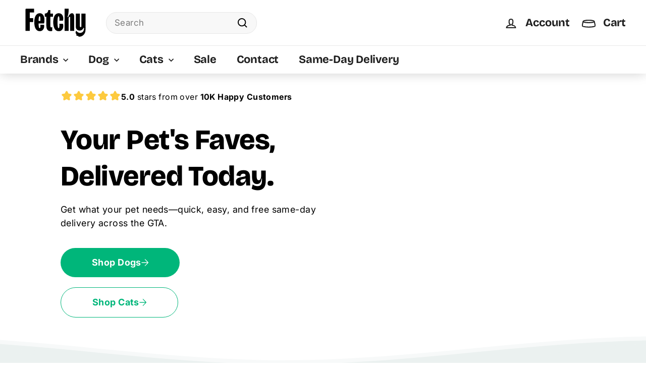

--- FILE ---
content_type: text/html; charset=utf-8
request_url: https://fetchy.co/
body_size: 79029
content:
<!doctype html>
<html class="no-js" lang="en" dir="ltr">
<head>
  <meta charset="utf-8">
  <meta http-equiv="X-UA-Compatible" content="IE=edge,chrome=1">
  <meta name="viewport" content="width=device-width,initial-scale=1">
   
  <meta name="theme-color" content="#ffffff">
  <link rel="canonical" href="https://fetchy.co/">
  <link rel="preconnect" href="https://fonts.shopifycdn.com" crossorigin>
  <link rel="dns-prefetch" href="https://productreviews.shopifycdn.com">
  <link rel="dns-prefetch" href="https://ajax.googleapis.com">
  <link rel="dns-prefetch" href="https://maps.googleapis.com">
  <link rel="dns-prefetch" href="https://maps.gstatic.com">

<!-- Hotjar Tracking Code for Site 5072758 (name missing) -->
<script async crossorigin fetchpriority="high" src="/cdn/shopifycloud/importmap-polyfill/es-modules-shim.2.4.0.js"></script>
<script>
    (function(h,o,t,j,a,r){
        h.hj=h.hj||function(){(h.hj.q=h.hj.q||[]).push(arguments)};
        h._hjSettings={hjid:5072758,hjsv:6};
        a=o.getElementsByTagName('head')[0];
        r=o.createElement('script');r.async=1;
        r.src=t+h._hjSettings.hjid+j+h._hjSettings.hjsv;
        a.appendChild(r);
    })(window,document,'https://static.hotjar.com/c/hotjar-','.js?sv=');
</script><link rel="shortcut icon" href="//fetchy.co/cdn/shop/files/63989-cute-border-breed-whiskers-dog-blonde-terrier_32x32.png?v=1641763532" type="image/png" /><title>fetchy.co | Pet Food, Treats, Toys &amp; More
&ndash; Fetchy
</title>
<meta name="description" content="Free same day delivery on everything your pet needs. Shop top brands like Acana, Carna4, Big Country Raw, Orijen, Go!, Open Farm, Crumps, PureBites, &amp; more!"><meta property="og:site_name" content="Fetchy">
  <meta property="og:url" content="https://fetchy.co/">
  <meta property="og:title" content="fetchy.co | Pet Food, Treats, Toys &amp; More">
  <meta property="og:type" content="website">
  <meta property="og:description" content="Free same day delivery on everything your pet needs. Shop top brands like Acana, Carna4, Big Country Raw, Orijen, Go!, Open Farm, Crumps, PureBites, &amp; more!"><meta property="og:image" content="http://fetchy.co/cdn/shop/files/fetchy.co.png?v=1642167752">
    <meta property="og:image:secure_url" content="https://fetchy.co/cdn/shop/files/fetchy.co.png?v=1642167752">
    <meta property="og:image:width" content="1200">
    <meta property="og:image:height" content="628"><meta name="twitter:site" content="@">
  <meta name="twitter:card" content="summary_large_image">
  <meta name="twitter:title" content="fetchy.co | Pet Food, Treats, Toys &amp; More">
  <meta name="twitter:description" content="Free same day delivery on everything your pet needs. Shop top brands like Acana, Carna4, Big Country Raw, Orijen, Go!, Open Farm, Crumps, PureBites, &amp; more!">
<style data-shopify>@font-face {
  font-family: "Bricolage Grotesque";
  font-weight: 700;
  font-style: normal;
  font-display: swap;
  src: url("//fetchy.co/cdn/fonts/bricolage_grotesque/bricolagegrotesque_n7.de5675dd7a8e145fdc4cb2cfe67a16cb085528d0.woff2") format("woff2"),
       url("//fetchy.co/cdn/fonts/bricolage_grotesque/bricolagegrotesque_n7.d701b766b46c76aceb10c78473f491dff9b09e5e.woff") format("woff");
}

  @font-face {
  font-family: Inter;
  font-weight: 500;
  font-style: normal;
  font-display: swap;
  src: url("//fetchy.co/cdn/fonts/inter/inter_n5.d7101d5e168594dd06f56f290dd759fba5431d97.woff2") format("woff2"),
       url("//fetchy.co/cdn/fonts/inter/inter_n5.5332a76bbd27da00474c136abb1ca3cbbf259068.woff") format("woff");
}


  @font-face {
  font-family: Inter;
  font-weight: 600;
  font-style: normal;
  font-display: swap;
  src: url("//fetchy.co/cdn/fonts/inter/inter_n6.771af0474a71b3797eb38f3487d6fb79d43b6877.woff2") format("woff2"),
       url("//fetchy.co/cdn/fonts/inter/inter_n6.88c903d8f9e157d48b73b7777d0642925bcecde7.woff") format("woff");
}

  @font-face {
  font-family: Inter;
  font-weight: 500;
  font-style: italic;
  font-display: swap;
  src: url("//fetchy.co/cdn/fonts/inter/inter_i5.4474f48e6ab2b1e01aa2b6d942dd27fa24f2d99f.woff2") format("woff2"),
       url("//fetchy.co/cdn/fonts/inter/inter_i5.493dbd6ee8e49f4ad722ebb68d92f201af2c2f56.woff") format("woff");
}

  @font-face {
  font-family: Inter;
  font-weight: 600;
  font-style: italic;
  font-display: swap;
  src: url("//fetchy.co/cdn/fonts/inter/inter_i6.3bbe0fe1c7ee4f282f9c2e296f3e4401a48cbe19.woff2") format("woff2"),
       url("//fetchy.co/cdn/fonts/inter/inter_i6.8bea21f57a10d5416ddf685e2c91682ec237876d.woff") format("woff");
}

</style><link href="//fetchy.co/cdn/shop/t/51/assets/components.css?v=134809933087721921901769776692" rel="stylesheet" type="text/css" media="all" />
<style data-shopify>:root {
    --typeHeaderPrimary: "Bricolage Grotesque";
    --typeHeaderFallback: sans-serif;
    --typeHeaderSize: 35px;
    --typeHeaderWeight: 700;
    --typeHeaderLineHeight: 1.1;
    --typeHeaderSpacing: -0.01em;

    --typeBasePrimary:Inter;
    --typeBaseFallback:sans-serif;
    --typeBaseSize: 17px;
    --typeBaseWeight: 500;
    --typeBaseSpacing: 0.025em;
    --typeBaseLineHeight: 1.5;

    --colorSmallImageBg: #ffffff;
    --colorSmallImageBgDark: #f7f7f7;
    --colorLargeImageBg: #ffffff;
    --colorLargeImageBgLight: #ffffff;

    --iconWeight: 5px;
    --iconLinecaps: miter;

    
      --buttonRadius: 50px;
      --btnPadding: 11px 25px;
    

    
      --roundness: 20px;
    

    
      --gridThickness: 0;
    

    --productTileMargin: 2%;
    --collectionTileMargin: 2%;

    --swatchSize: 40px;
  }

  @media screen and (max-width: 768px) {
    :root {
      --typeBaseSize: 15px;

      
        --roundness: 15px;
        --btnPadding: 9px 25px;
      
    }
  }</style><script>
    document.documentElement.className = document.documentElement.className.replace('no-js', 'js');

    window.theme = window.theme || {};
    theme.routes = {
      home: "/",
      collections: "/collections",
      cart: "/cart.js",
      cartPage: "/cart",
      cartAdd: "/cart/add.js",
      cartChange: "/cart/change.js",
      search: "/search",
      predictiveSearch: "/search/suggest"
    };

    theme.strings = {
      soldOut: "Sold Out",
      unavailable: "Unavailable",
      inStockLabel: "In stock, ready to ship",
      oneStockLabel: "Low stock - [count] item left",
      otherStockLabel: "Low stock - [count] items left",
      willNotShipUntil: "Ready to ship [date]",
      willBeInStockAfter: "Back in stock [date]",
      waitingForStock: "Restocked every Wed\/Thu. Sign up below to get notified!",
      savePrice: "Save [saved_amount]",
      cartEmpty: "Your cart is currently empty.",
      cartTermsConfirmation: "You must agree with the terms and conditions of sales to check out",
      searchCollections: "Collections",
      searchPages: "Pages",
      searchArticles: "Articles",
      maxQuantity: "You can only have [quantity] of [title] in your cart."
    };
    theme.settings = {
      cartType: "page",
      isCustomerTemplate: false,
      moneyFormat: "${{amount}}",
      saveType: "percent",
      productImageSize: "square",
      productImageCover: false,
      predictiveSearch: true,
      predictiveSearchType: null,
      superScriptSetting: true,
      superScriptPrice: true,
      quickView: true,
      quickAdd: true,
      themeName: 'Expanse',
      themeVersion: "5.0.0"
    };
  </script><script type="importmap">
{
  "imports": {
    "components/announcement-bar": "//fetchy.co/cdn/shop/t/51/assets/announcement-bar.js?v=30886685393339443611767898879",
    "components/gift-card-recipient-form": "//fetchy.co/cdn/shop/t/51/assets/gift-card-recipient-form.js?v=63274452948634539821767898879",
    "components/image-element": "//fetchy.co/cdn/shop/t/51/assets/image-element.js?v=149560905999217168541767898879",
    "components/newsletter-reminder": "//fetchy.co/cdn/shop/t/51/assets/newsletter-reminder.js?v=158689173741753302301767898879",
    "components/predictive-search": "//fetchy.co/cdn/shop/t/51/assets/predictive-search.js?v=289510176319545181767898879",
    "components/price-range": "//fetchy.co/cdn/shop/t/51/assets/price-range.js?v=181072884619090886471767898879",
    "components/product-complementary": "//fetchy.co/cdn/shop/t/51/assets/product-complementary.js?v=115010611336991946551767898879",
    "components/product-grid-item": "//fetchy.co/cdn/shop/t/51/assets/product-grid-item.js?v=163812820723271128961767898879",
    "components/product-images": "//fetchy.co/cdn/shop/t/51/assets/product-images.js?v=165385719376091763651767898879",
    "components/quick-add": "//fetchy.co/cdn/shop/t/51/assets/quick-add.js?v=42542036387708553681767898879",
    "components/quick-shop": "//fetchy.co/cdn/shop/t/51/assets/quick-shop.js?v=14962520786590995971767898879",
    "components/section-age-verification-popup": "//fetchy.co/cdn/shop/t/51/assets/section-age-verification-popup.js?v=570856957843724541767898879",
    "components/section-background-image-text": "//fetchy.co/cdn/shop/t/51/assets/section-background-image-text.js?v=134193327559148673711767898879",
    "components/section-collection-header": "//fetchy.co/cdn/shop/t/51/assets/section-collection-header.js?v=62104955657552942271767898879",
    "components/section-countdown": "//fetchy.co/cdn/shop/t/51/assets/section-countdown.js?v=83619262456850900011767898879",
    "components/section-featured-collection": "//fetchy.co/cdn/shop/t/51/assets/section-featured-collection.js?v=70396313371272205741767898879",
    "components/section-footer": "//fetchy.co/cdn/shop/t/51/assets/section-footer.js?v=143843864055408484941767898879",
    "components/section-header": "//fetchy.co/cdn/shop/t/51/assets/section-header.js?v=114101115667708695071767898879",
    "components/section-hero-video": "//fetchy.co/cdn/shop/t/51/assets/section-hero-video.js?v=138616389493027501011767898879",
    "components/section-hotspots": "//fetchy.co/cdn/shop/t/51/assets/section-hotspots.js?v=118949170610172005021767898879",
    "components/section-image-compare": "//fetchy.co/cdn/shop/t/51/assets/section-image-compare.js?v=25526173009852246331767898879",
    "components/section-main-cart": "//fetchy.co/cdn/shop/t/51/assets/section-main-cart.js?v=102282689976117535291767898879",
    "components/section-main-collection": "//fetchy.co/cdn/shop/t/51/assets/section-main-collection.js?v=178808321021703902081767898879",
    "components/section-main-product": "//fetchy.co/cdn/shop/t/51/assets/section-main-product.js?v=48829736225712131391767898879",
    "components/section-main-search": "//fetchy.co/cdn/shop/t/51/assets/section-main-search.js?v=91363574603513782361767898879",
    "components/section-map": "//fetchy.co/cdn/shop/t/51/assets/section-map.js?v=85731902998194521351767898879",
    "components/section-more-products-vendor": "//fetchy.co/cdn/shop/t/51/assets/section-more-products-vendor.js?v=105326113681965784221767898879",
    "components/section-newsletter-popup": "//fetchy.co/cdn/shop/t/51/assets/section-newsletter-popup.js?v=170953806956104469461767898879",
    "components/section-password-header": "//fetchy.co/cdn/shop/t/51/assets/section-password-header.js?v=152732804639088855281767898879",
    "components/section-product-recommendations": "//fetchy.co/cdn/shop/t/51/assets/section-product-recommendations.js?v=68463675784327451211767898879",
    "components/section-promo-grid": "//fetchy.co/cdn/shop/t/51/assets/section-promo-grid.js?v=40677006983618170181767898879",
    "components/section-recently-viewed": "//fetchy.co/cdn/shop/t/51/assets/section-recently-viewed.js?v=55008218357156806671767898879",
    "components/section-slideshow": "//fetchy.co/cdn/shop/t/51/assets/section-slideshow.js?v=78404926763425096301767898879",
    "components/section-slideshow-image": "//fetchy.co/cdn/shop/t/51/assets/section-slideshow-image.js?v=78404926763425096301767898879",
    "components/section-slideshow-split": "//fetchy.co/cdn/shop/t/51/assets/section-slideshow-split.js?v=78404926763425096301767898879",
    "components/section-store-availability": "//fetchy.co/cdn/shop/t/51/assets/section-store-availability.js?v=179020056623871860581767898879",
    "components/section-testimonials": "//fetchy.co/cdn/shop/t/51/assets/section-testimonials.js?v=135504612583298795321767898879",
    "components/section-toolbar": "//fetchy.co/cdn/shop/t/51/assets/section-toolbar.js?v=40810883655964320851767898879",
    "components/tool-tip": "//fetchy.co/cdn/shop/t/51/assets/tool-tip.js?v=80946909978688486381767898879",
    "components/tool-tip-trigger": "//fetchy.co/cdn/shop/t/51/assets/tool-tip-trigger.js?v=34194649362372648151767898879",
    "@archetype-themes/scripts/helpers/init-AOS": "//fetchy.co/cdn/shop/t/51/assets/init-AOS.js?v=133119721856805501371767898879",
    "@archetype-themes/scripts/config": "//fetchy.co/cdn/shop/t/51/assets/config.js?v=182715560184026551971767898879",
    "@archetype-themes/scripts/helpers/sections": "//fetchy.co/cdn/shop/t/51/assets/sections.js?v=30525676374169029511767898879",
    "js-cookie": "//fetchy.co/cdn/shop/t/51/assets/js.cookie.mjs?v=38015963105781969301767898879",
    "@archetype-themes/scripts/modules/modal": "//fetchy.co/cdn/shop/t/51/assets/modal.js?v=45231143018390192411767898879",
    "@archetype-themes/scripts/modules/slideshow": "//fetchy.co/cdn/shop/t/51/assets/slideshow.js?v=115463872910527769351767898879",
    "@archetype-themes/scripts/modules/product-recommendations": "//fetchy.co/cdn/shop/t/51/assets/product-recommendations.js?v=43304738043467140121767898879",
    "nouislider": "//fetchy.co/cdn/shop/t/51/assets/nouislider.js?v=100438778919154896961767898879",
    "@archetype-themes/scripts/helpers/currency": "//fetchy.co/cdn/shop/t/51/assets/currency.js?v=14275331480271113601767898879",
    "@archetype-themes/scripts/helpers/delegate": "//fetchy.co/cdn/shop/t/51/assets/delegate.js?v=150733600779017316001767898879",
    "@archetype-themes/scripts/modules/swatches": "//fetchy.co/cdn/shop/t/51/assets/swatches.js?v=103882278052475410121767898879",
    "@archetype-themes/scripts/modules/photoswipe": "//fetchy.co/cdn/shop/t/51/assets/photoswipe.js?v=133149125523312087301767898879",
    "@archetype-themes/scripts/modules/product": "//fetchy.co/cdn/shop/t/51/assets/product.js?v=113938241193965881771767898879",
    "@archetype-themes/scripts/modules/collapsibles": "//fetchy.co/cdn/shop/t/51/assets/collapsibles.js?v=173915476688299204401767898879",
    "@archetype-themes/scripts/modules/header-nav": "//fetchy.co/cdn/shop/t/51/assets/header-nav.js?v=153535264877449452281767898879",
    "@archetype-themes/scripts/modules/parallax": "//fetchy.co/cdn/shop/t/51/assets/parallax.js?v=20658553194097617601767898879",
    "@archetype-themes/scripts/modules/collection-template": "//fetchy.co/cdn/shop/t/51/assets/collection-template.js?v=145505099368484458371767898879",
    "@archetype-themes/scripts/modules/disclosure": "//fetchy.co/cdn/shop/t/51/assets/disclosure.js?v=24495297545550370831767898879",
    "@archetype-themes/scripts/modules/mobile-nav": "//fetchy.co/cdn/shop/t/51/assets/mobile-nav.js?v=65063705214388957511767898879",
    "@archetype-themes/scripts/modules/header-search": "//fetchy.co/cdn/shop/t/51/assets/header-search.js?v=96962303281191137591767898879",
    "@archetype-themes/scripts/modules/cart-drawer": "//fetchy.co/cdn/shop/t/51/assets/cart-drawer.js?v=127359067068143228651767898879",
    "@archetype-themes/scripts/helpers/utils": "//fetchy.co/cdn/shop/t/51/assets/utils.js?v=183768819557536265621767898879",
    "@archetype-themes/scripts/helpers/size-drawer": "//fetchy.co/cdn/shop/t/51/assets/size-drawer.js?v=16908746908081919891767898879",
    "@archetype-themes/scripts/modules/video-section": "//fetchy.co/cdn/shop/t/51/assets/video-section.js?v=38415978955926866351767898879",
    "@archetype-themes/scripts/modules/cart-form": "//fetchy.co/cdn/shop/t/51/assets/cart-form.js?v=171395635512034314881767898879",
    "@archetype-themes/scripts/helpers/init-observer": "//fetchy.co/cdn/shop/t/51/assets/init-observer.js?v=151712110650051136771767898879",
    "@archetype-themes/scripts/helpers/ajax-renderer": "//fetchy.co/cdn/shop/t/51/assets/ajax-renderer.js?v=167707973626936292861767898879",
    "@archetype-themes/scripts/modules/tool-tip": "//fetchy.co/cdn/shop/t/51/assets/tool-tip.js?v=80946909978688486381767898879",
    "@archetype-themes/scripts/modules/tool-tip-trigger": "//fetchy.co/cdn/shop/t/51/assets/tool-tip-trigger.js?v=34194649362372648151767898879",
    "@archetype-themes/scripts/modules/drawers": "//fetchy.co/cdn/shop/t/51/assets/drawers.js?v=90797109483806998381767898879",
    "@archetype-themes/scripts/helpers/init-globals": "//fetchy.co/cdn/shop/t/51/assets/init-globals.js?v=27416668792594130621767898879",
    "aos": "//fetchy.co/cdn/shop/t/51/assets/aos.js?v=106204913141253275521767898879",
    "@archetype-themes/scripts/helpers/a11y": "//fetchy.co/cdn/shop/t/51/assets/a11y.js?v=114228441666679744341767898879",
    "@archetype-themes/scripts/vendors/flickity": "//fetchy.co/cdn/shop/t/51/assets/flickity.js?v=48539322729379456441767898879",
    "@archetype-themes/scripts/vendors/flickity-fade": "//fetchy.co/cdn/shop/t/51/assets/flickity-fade.js?v=70708211373116380081767898879",
    "@archetype-themes/scripts/vendors/photoswipe.min": "//fetchy.co/cdn/shop/t/51/assets/photoswipe.min.js?v=96706414436924913981767898879",
    "@archetype-themes/scripts/vendors/photoswipe-ui-default.min": "//fetchy.co/cdn/shop/t/51/assets/photoswipe-ui-default.min.js?v=52395271779278780601767898879",
    "@archetype-themes/scripts/helpers/images": "//fetchy.co/cdn/shop/t/51/assets/images.js?v=154579799771787317231767898879",
    "@archetype-themes/scripts/helpers/variants": "//fetchy.co/cdn/shop/t/51/assets/variants.js?v=140263944250498066851767898879",
    "@archetype-themes/scripts/modules/variant-availability": "//fetchy.co/cdn/shop/t/51/assets/variant-availability.js?v=106313593704684021601767898879",
    "@archetype-themes/scripts/modules/quantity-selectors": "//fetchy.co/cdn/shop/t/51/assets/quantity-selectors.js?v=180817540312099548121767898879",
    "@archetype-themes/scripts/modules/product-ajax-form": "//fetchy.co/cdn/shop/t/51/assets/product-ajax-form.js?v=113985492364756232791767898879",
    "@archetype-themes/scripts/helpers/youtube": "//fetchy.co/cdn/shop/t/51/assets/youtube.js?v=58030359294421050461767898879",
    "@archetype-themes/scripts/helpers/vimeo": "//fetchy.co/cdn/shop/t/51/assets/vimeo.js?v=147998489296355848171767898879",
    "@archetype-themes/scripts/modules/product-media": "//fetchy.co/cdn/shop/t/51/assets/product-media.js?v=7149764575920620621767898879",
    "@archetype-themes/scripts/modules/collection-sidebar": "//fetchy.co/cdn/shop/t/51/assets/collection-sidebar.js?v=102654819825539199081767898879",
    "@archetype-themes/scripts/modules/cart-api": "//fetchy.co/cdn/shop/t/51/assets/cart-api.js?v=177228419985507265221767898879",
    "@archetype-themes/scripts/modules/video-modal": "//fetchy.co/cdn/shop/t/51/assets/video-modal.js?v=5964877832267866681767898879",
    "@archetype-themes/scripts/modules/animation-observer": "//fetchy.co/cdn/shop/t/51/assets/animation-observer.js?v=110233317842681188241767898879",
    "@archetype-themes/scripts/modules/page-transitions": "//fetchy.co/cdn/shop/t/51/assets/page-transitions.js?v=72265230091955981801767898879",
    "@archetype-themes/scripts/helpers/rte": "//fetchy.co/cdn/shop/t/51/assets/rte.js?v=124638893503654398791767898879",
    "@archetype-themes/scripts/helpers/library-loader": "//fetchy.co/cdn/shop/t/51/assets/library-loader.js?v=109812686109916403541767898879"
  }
}
</script><script>
  if (!(HTMLScriptElement.supports && HTMLScriptElement.supports('importmap'))) {
    const el = document.createElement('script');
    el.async = true;
    el.src = "//fetchy.co/cdn/shop/t/51/assets/es-module-shims.min.js?v=63404930985865369141767898879";
    document.head.appendChild(el);
  }
</script>
<script type="module" src="//fetchy.co/cdn/shop/t/51/assets/is-land.min.js?v=150365442064817536931767898879"></script>

<script type="module">
  try {
    const importMap = document.querySelector('script[type="importmap"]');
    const importMapJson = JSON.parse(importMap.textContent);
    const importMapModules = Object.values(importMapJson.imports);
    for (let i = 0; i < importMapModules.length; i++) {
      const link = document.createElement('link');
      link.rel = 'modulepreload';
      link.href = importMapModules[i];
      document.head.appendChild(link);
    }
  } catch (e) {
    console.error(e);
  }
</script><script src="//fetchy.co/cdn/shop/t/51/assets/theme.js?v=77167323714411244521767898879" defer="defer"></script><script type="text/javascript"> const observer = new MutationObserver(e => { e.forEach(({ addedNodes: e }) => { e.forEach(e => { 1 === e.nodeType && "SCRIPT" === e.tagName && (e.innerHTML.includes("asyncLoad") && (e.innerHTML = e.innerHTML.replace("if(window.attachEvent)", "document.addEventListener('asyncLazyLoad',function(event){asyncLoad();});if(window.attachEvent)").replaceAll(", asyncLoad", ", function(){}")), e.innerHTML.includes("PreviewBarInjector") && (e.innerHTML = e.innerHTML.replace("DOMContentLoaded", "asyncLazyLoad")), (e.className == 'analytics') && (e.type = 'text/lazyload'),(e.src.includes("assets/storefront/features")||e.src.includes("assets/shopify_pay")||e.src.includes("connect.facebook.net"))&&(e.setAttribute("data-src", e.src), e.removeAttribute("src")))})})});observer.observe(document.documentElement,{childList:!0,subtree:!0})</script>
<link rel="preload" href="https://cdn.shopify.com/s/files/1/0387/0359/5652/files/main.js?v=1692871732" as="script">
<script src="//cdn.shopify.com/s/files/1/0387/0359/5652/files/main.js?v=1692871732" type="text/javascript"></script>  
<script src="//cdn.shopify.com/s/files/1/0387/0359/5652/files/site.js?v=1692867711" type="text/javascript"></script>
<script>window.performance && window.performance.mark && window.performance.mark('shopify.content_for_header.start');</script><meta name="facebook-domain-verification" content="mhb6tukbtra77idx61e6ctb5gm6epo">
<meta id="shopify-digital-wallet" name="shopify-digital-wallet" content="/59816116383/digital_wallets/dialog">
<meta name="shopify-checkout-api-token" content="d51984c2e2e14315bcf681ad94020bc8">
<meta id="in-context-paypal-metadata" data-shop-id="59816116383" data-venmo-supported="false" data-environment="production" data-locale="en_US" data-paypal-v4="true" data-currency="CAD">
<script async="async" src="/checkouts/internal/preloads.js?locale=en-CA"></script>
<link rel="preconnect" href="https://shop.app" crossorigin="anonymous">
<script async="async" src="https://shop.app/checkouts/internal/preloads.js?locale=en-CA&shop_id=59816116383" crossorigin="anonymous"></script>
<script id="apple-pay-shop-capabilities" type="application/json">{"shopId":59816116383,"countryCode":"CA","currencyCode":"CAD","merchantCapabilities":["supports3DS"],"merchantId":"gid:\/\/shopify\/Shop\/59816116383","merchantName":"Fetchy","requiredBillingContactFields":["postalAddress","email","phone"],"requiredShippingContactFields":["postalAddress","email","phone"],"shippingType":"shipping","supportedNetworks":["visa","masterCard","amex","discover","interac","jcb"],"total":{"type":"pending","label":"Fetchy","amount":"1.00"},"shopifyPaymentsEnabled":true,"supportsSubscriptions":true}</script>
<script id="shopify-features" type="application/json">{"accessToken":"d51984c2e2e14315bcf681ad94020bc8","betas":["rich-media-storefront-analytics"],"domain":"fetchy.co","predictiveSearch":true,"shopId":59816116383,"locale":"en"}</script>
<script>var Shopify = Shopify || {};
Shopify.shop = "fetchy-co.myshopify.com";
Shopify.locale = "en";
Shopify.currency = {"active":"CAD","rate":"1.0"};
Shopify.country = "CA";
Shopify.theme = {"name":"IW Prod Page","id":174339915935,"schema_name":"Expanse","schema_version":"5.0.0","theme_store_id":null,"role":"main"};
Shopify.theme.handle = "null";
Shopify.theme.style = {"id":null,"handle":null};
Shopify.cdnHost = "fetchy.co/cdn";
Shopify.routes = Shopify.routes || {};
Shopify.routes.root = "/";</script>
<script type="module">!function(o){(o.Shopify=o.Shopify||{}).modules=!0}(window);</script>
<script>!function(o){function n(){var o=[];function n(){o.push(Array.prototype.slice.apply(arguments))}return n.q=o,n}var t=o.Shopify=o.Shopify||{};t.loadFeatures=n(),t.autoloadFeatures=n()}(window);</script>
<script>
  window.ShopifyPay = window.ShopifyPay || {};
  window.ShopifyPay.apiHost = "shop.app\/pay";
  window.ShopifyPay.redirectState = null;
</script>
<script id="shop-js-analytics" type="application/json">{"pageType":"index"}</script>
<script defer="defer" async type="module" src="//fetchy.co/cdn/shopifycloud/shop-js/modules/v2/client.init-shop-cart-sync_BN7fPSNr.en.esm.js"></script>
<script defer="defer" async type="module" src="//fetchy.co/cdn/shopifycloud/shop-js/modules/v2/chunk.common_Cbph3Kss.esm.js"></script>
<script defer="defer" async type="module" src="//fetchy.co/cdn/shopifycloud/shop-js/modules/v2/chunk.modal_DKumMAJ1.esm.js"></script>
<script type="module">
  await import("//fetchy.co/cdn/shopifycloud/shop-js/modules/v2/client.init-shop-cart-sync_BN7fPSNr.en.esm.js");
await import("//fetchy.co/cdn/shopifycloud/shop-js/modules/v2/chunk.common_Cbph3Kss.esm.js");
await import("//fetchy.co/cdn/shopifycloud/shop-js/modules/v2/chunk.modal_DKumMAJ1.esm.js");

  window.Shopify.SignInWithShop?.initShopCartSync?.({"fedCMEnabled":true,"windoidEnabled":true});

</script>
<script>
  window.Shopify = window.Shopify || {};
  if (!window.Shopify.featureAssets) window.Shopify.featureAssets = {};
  window.Shopify.featureAssets['shop-js'] = {"shop-cart-sync":["modules/v2/client.shop-cart-sync_CJVUk8Jm.en.esm.js","modules/v2/chunk.common_Cbph3Kss.esm.js","modules/v2/chunk.modal_DKumMAJ1.esm.js"],"init-fed-cm":["modules/v2/client.init-fed-cm_7Fvt41F4.en.esm.js","modules/v2/chunk.common_Cbph3Kss.esm.js","modules/v2/chunk.modal_DKumMAJ1.esm.js"],"init-shop-email-lookup-coordinator":["modules/v2/client.init-shop-email-lookup-coordinator_Cc088_bR.en.esm.js","modules/v2/chunk.common_Cbph3Kss.esm.js","modules/v2/chunk.modal_DKumMAJ1.esm.js"],"init-windoid":["modules/v2/client.init-windoid_hPopwJRj.en.esm.js","modules/v2/chunk.common_Cbph3Kss.esm.js","modules/v2/chunk.modal_DKumMAJ1.esm.js"],"shop-button":["modules/v2/client.shop-button_B0jaPSNF.en.esm.js","modules/v2/chunk.common_Cbph3Kss.esm.js","modules/v2/chunk.modal_DKumMAJ1.esm.js"],"shop-cash-offers":["modules/v2/client.shop-cash-offers_DPIskqss.en.esm.js","modules/v2/chunk.common_Cbph3Kss.esm.js","modules/v2/chunk.modal_DKumMAJ1.esm.js"],"shop-toast-manager":["modules/v2/client.shop-toast-manager_CK7RT69O.en.esm.js","modules/v2/chunk.common_Cbph3Kss.esm.js","modules/v2/chunk.modal_DKumMAJ1.esm.js"],"init-shop-cart-sync":["modules/v2/client.init-shop-cart-sync_BN7fPSNr.en.esm.js","modules/v2/chunk.common_Cbph3Kss.esm.js","modules/v2/chunk.modal_DKumMAJ1.esm.js"],"init-customer-accounts-sign-up":["modules/v2/client.init-customer-accounts-sign-up_CfPf4CXf.en.esm.js","modules/v2/client.shop-login-button_DeIztwXF.en.esm.js","modules/v2/chunk.common_Cbph3Kss.esm.js","modules/v2/chunk.modal_DKumMAJ1.esm.js"],"pay-button":["modules/v2/client.pay-button_CgIwFSYN.en.esm.js","modules/v2/chunk.common_Cbph3Kss.esm.js","modules/v2/chunk.modal_DKumMAJ1.esm.js"],"init-customer-accounts":["modules/v2/client.init-customer-accounts_DQ3x16JI.en.esm.js","modules/v2/client.shop-login-button_DeIztwXF.en.esm.js","modules/v2/chunk.common_Cbph3Kss.esm.js","modules/v2/chunk.modal_DKumMAJ1.esm.js"],"avatar":["modules/v2/client.avatar_BTnouDA3.en.esm.js"],"init-shop-for-new-customer-accounts":["modules/v2/client.init-shop-for-new-customer-accounts_CsZy_esa.en.esm.js","modules/v2/client.shop-login-button_DeIztwXF.en.esm.js","modules/v2/chunk.common_Cbph3Kss.esm.js","modules/v2/chunk.modal_DKumMAJ1.esm.js"],"shop-follow-button":["modules/v2/client.shop-follow-button_BRMJjgGd.en.esm.js","modules/v2/chunk.common_Cbph3Kss.esm.js","modules/v2/chunk.modal_DKumMAJ1.esm.js"],"checkout-modal":["modules/v2/client.checkout-modal_B9Drz_yf.en.esm.js","modules/v2/chunk.common_Cbph3Kss.esm.js","modules/v2/chunk.modal_DKumMAJ1.esm.js"],"shop-login-button":["modules/v2/client.shop-login-button_DeIztwXF.en.esm.js","modules/v2/chunk.common_Cbph3Kss.esm.js","modules/v2/chunk.modal_DKumMAJ1.esm.js"],"lead-capture":["modules/v2/client.lead-capture_DXYzFM3R.en.esm.js","modules/v2/chunk.common_Cbph3Kss.esm.js","modules/v2/chunk.modal_DKumMAJ1.esm.js"],"shop-login":["modules/v2/client.shop-login_CA5pJqmO.en.esm.js","modules/v2/chunk.common_Cbph3Kss.esm.js","modules/v2/chunk.modal_DKumMAJ1.esm.js"],"payment-terms":["modules/v2/client.payment-terms_BxzfvcZJ.en.esm.js","modules/v2/chunk.common_Cbph3Kss.esm.js","modules/v2/chunk.modal_DKumMAJ1.esm.js"]};
</script>
<script>(function() {
  var isLoaded = false;
  function asyncLoad() {
    if (isLoaded) return;
    isLoaded = true;
    var urls = ["https:\/\/static.rechargecdn.com\/assets\/js\/widget.min.js?shop=fetchy-co.myshopify.com","\/\/cdn.shopify.com\/proxy\/5e61d8973bc77cfc08852259d015e04a9de10a13259d035f26368ecc5a683260\/bingshoppingtool-t2app-prod.trafficmanager.net\/api\/ShopifyMT\/v1\/uet\/tracking_script?shop=fetchy-co.myshopify.com\u0026sp-cache-control=cHVibGljLCBtYXgtYWdlPTkwMA","https:\/\/app.electricsms.com\/cart-widget\/widget.min.js?shop=fetchy-co.myshopify.com"];
    for (var i = 0; i < urls.length; i++) {
      var s = document.createElement('script');
      s.type = 'text/javascript';
      s.async = true;
      s.src = urls[i];
      var x = document.getElementsByTagName('script')[0];
      x.parentNode.insertBefore(s, x);
    }
  };
  if(window.attachEvent) {
    window.attachEvent('onload', asyncLoad);
  } else {
    window.addEventListener('load', asyncLoad, false);
  }
})();</script>
<script id="__st">var __st={"a":59816116383,"offset":-18000,"reqid":"ee862941-6a33-4faa-8eb9-4dd5c717e1d7-1769929820","pageurl":"fetchy.co\/","u":"da52e29737c9","p":"home"};</script>
<script>window.ShopifyPaypalV4VisibilityTracking = true;</script>
<script id="captcha-bootstrap">!function(){'use strict';const t='contact',e='account',n='new_comment',o=[[t,t],['blogs',n],['comments',n],[t,'customer']],c=[[e,'customer_login'],[e,'guest_login'],[e,'recover_customer_password'],[e,'create_customer']],r=t=>t.map((([t,e])=>`form[action*='/${t}']:not([data-nocaptcha='true']) input[name='form_type'][value='${e}']`)).join(','),a=t=>()=>t?[...document.querySelectorAll(t)].map((t=>t.form)):[];function s(){const t=[...o],e=r(t);return a(e)}const i='password',u='form_key',d=['recaptcha-v3-token','g-recaptcha-response','h-captcha-response',i],f=()=>{try{return window.sessionStorage}catch{return}},m='__shopify_v',_=t=>t.elements[u];function p(t,e,n=!1){try{const o=window.sessionStorage,c=JSON.parse(o.getItem(e)),{data:r}=function(t){const{data:e,action:n}=t;return t[m]||n?{data:e,action:n}:{data:t,action:n}}(c);for(const[e,n]of Object.entries(r))t.elements[e]&&(t.elements[e].value=n);n&&o.removeItem(e)}catch(o){console.error('form repopulation failed',{error:o})}}const l='form_type',E='cptcha';function T(t){t.dataset[E]=!0}const w=window,h=w.document,L='Shopify',v='ce_forms',y='captcha';let A=!1;((t,e)=>{const n=(g='f06e6c50-85a8-45c8-87d0-21a2b65856fe',I='https://cdn.shopify.com/shopifycloud/storefront-forms-hcaptcha/ce_storefront_forms_captcha_hcaptcha.v1.5.2.iife.js',D={infoText:'Protected by hCaptcha',privacyText:'Privacy',termsText:'Terms'},(t,e,n)=>{const o=w[L][v],c=o.bindForm;if(c)return c(t,g,e,D).then(n);var r;o.q.push([[t,g,e,D],n]),r=I,A||(h.body.append(Object.assign(h.createElement('script'),{id:'captcha-provider',async:!0,src:r})),A=!0)});var g,I,D;w[L]=w[L]||{},w[L][v]=w[L][v]||{},w[L][v].q=[],w[L][y]=w[L][y]||{},w[L][y].protect=function(t,e){n(t,void 0,e),T(t)},Object.freeze(w[L][y]),function(t,e,n,w,h,L){const[v,y,A,g]=function(t,e,n){const i=e?o:[],u=t?c:[],d=[...i,...u],f=r(d),m=r(i),_=r(d.filter((([t,e])=>n.includes(e))));return[a(f),a(m),a(_),s()]}(w,h,L),I=t=>{const e=t.target;return e instanceof HTMLFormElement?e:e&&e.form},D=t=>v().includes(t);t.addEventListener('submit',(t=>{const e=I(t);if(!e)return;const n=D(e)&&!e.dataset.hcaptchaBound&&!e.dataset.recaptchaBound,o=_(e),c=g().includes(e)&&(!o||!o.value);(n||c)&&t.preventDefault(),c&&!n&&(function(t){try{if(!f())return;!function(t){const e=f();if(!e)return;const n=_(t);if(!n)return;const o=n.value;o&&e.removeItem(o)}(t);const e=Array.from(Array(32),(()=>Math.random().toString(36)[2])).join('');!function(t,e){_(t)||t.append(Object.assign(document.createElement('input'),{type:'hidden',name:u})),t.elements[u].value=e}(t,e),function(t,e){const n=f();if(!n)return;const o=[...t.querySelectorAll(`input[type='${i}']`)].map((({name:t})=>t)),c=[...d,...o],r={};for(const[a,s]of new FormData(t).entries())c.includes(a)||(r[a]=s);n.setItem(e,JSON.stringify({[m]:1,action:t.action,data:r}))}(t,e)}catch(e){console.error('failed to persist form',e)}}(e),e.submit())}));const S=(t,e)=>{t&&!t.dataset[E]&&(n(t,e.some((e=>e===t))),T(t))};for(const o of['focusin','change'])t.addEventListener(o,(t=>{const e=I(t);D(e)&&S(e,y())}));const B=e.get('form_key'),M=e.get(l),P=B&&M;t.addEventListener('DOMContentLoaded',(()=>{const t=y();if(P)for(const e of t)e.elements[l].value===M&&p(e,B);[...new Set([...A(),...v().filter((t=>'true'===t.dataset.shopifyCaptcha))])].forEach((e=>S(e,t)))}))}(h,new URLSearchParams(w.location.search),n,t,e,['guest_login'])})(!0,!1)}();</script>
<script integrity="sha256-4kQ18oKyAcykRKYeNunJcIwy7WH5gtpwJnB7kiuLZ1E=" data-source-attribution="shopify.loadfeatures" defer="defer" src="//fetchy.co/cdn/shopifycloud/storefront/assets/storefront/load_feature-a0a9edcb.js" crossorigin="anonymous"></script>
<script crossorigin="anonymous" defer="defer" src="//fetchy.co/cdn/shopifycloud/storefront/assets/shopify_pay/storefront-65b4c6d7.js?v=20250812"></script>
<script data-source-attribution="shopify.dynamic_checkout.dynamic.init">var Shopify=Shopify||{};Shopify.PaymentButton=Shopify.PaymentButton||{isStorefrontPortableWallets:!0,init:function(){window.Shopify.PaymentButton.init=function(){};var t=document.createElement("script");t.src="https://fetchy.co/cdn/shopifycloud/portable-wallets/latest/portable-wallets.en.js",t.type="module",document.head.appendChild(t)}};
</script>
<script data-source-attribution="shopify.dynamic_checkout.buyer_consent">
  function portableWalletsHideBuyerConsent(e){var t=document.getElementById("shopify-buyer-consent"),n=document.getElementById("shopify-subscription-policy-button");t&&n&&(t.classList.add("hidden"),t.setAttribute("aria-hidden","true"),n.removeEventListener("click",e))}function portableWalletsShowBuyerConsent(e){var t=document.getElementById("shopify-buyer-consent"),n=document.getElementById("shopify-subscription-policy-button");t&&n&&(t.classList.remove("hidden"),t.removeAttribute("aria-hidden"),n.addEventListener("click",e))}window.Shopify?.PaymentButton&&(window.Shopify.PaymentButton.hideBuyerConsent=portableWalletsHideBuyerConsent,window.Shopify.PaymentButton.showBuyerConsent=portableWalletsShowBuyerConsent);
</script>
<script data-source-attribution="shopify.dynamic_checkout.cart.bootstrap">document.addEventListener("DOMContentLoaded",(function(){function t(){return document.querySelector("shopify-accelerated-checkout-cart, shopify-accelerated-checkout")}if(t())Shopify.PaymentButton.init();else{new MutationObserver((function(e,n){t()&&(Shopify.PaymentButton.init(),n.disconnect())})).observe(document.body,{childList:!0,subtree:!0})}}));
</script>
<link id="shopify-accelerated-checkout-styles" rel="stylesheet" media="screen" href="https://fetchy.co/cdn/shopifycloud/portable-wallets/latest/accelerated-checkout-backwards-compat.css" crossorigin="anonymous">
<style id="shopify-accelerated-checkout-cart">
        #shopify-buyer-consent {
  margin-top: 1em;
  display: inline-block;
  width: 100%;
}

#shopify-buyer-consent.hidden {
  display: none;
}

#shopify-subscription-policy-button {
  background: none;
  border: none;
  padding: 0;
  text-decoration: underline;
  font-size: inherit;
  cursor: pointer;
}

#shopify-subscription-policy-button::before {
  box-shadow: none;
}

      </style>

<script>window.performance && window.performance.mark && window.performance.mark('shopify.content_for_header.end');</script>


  



<script>
    
    
    
    
    
    
    var gsf_conversion_data = {page_type : 'home', event : 'page_view', data : {product_data : [{variant_id : 41182702141599, product_id : 7106555150495, name : "Acana Adult Dog Food", price : "29.99", currency : "CAD", sku : "ACAN52520", brand : "Acana", variant : "4.4 LB", category : "Dog Food"}, {variant_id : 41636654710943, product_id : 7237560533151, name : "Acana Puppy Recipe Dog Food", price : "29.99", currency : "CAD", sku : "ACAN50020", brand : "Acana", variant : "4.4 LB", category : "Dog Food"}], total_price :"59.98", shop_currency : "CAD"}};
    
    
</script>
<!-- BEGIN app block: shopify://apps/klaviyo-email-marketing-sms/blocks/klaviyo-onsite-embed/2632fe16-c075-4321-a88b-50b567f42507 -->












  <script async src="https://static.klaviyo.com/onsite/js/XveHk4/klaviyo.js?company_id=XveHk4"></script>
  <script>!function(){if(!window.klaviyo){window._klOnsite=window._klOnsite||[];try{window.klaviyo=new Proxy({},{get:function(n,i){return"push"===i?function(){var n;(n=window._klOnsite).push.apply(n,arguments)}:function(){for(var n=arguments.length,o=new Array(n),w=0;w<n;w++)o[w]=arguments[w];var t="function"==typeof o[o.length-1]?o.pop():void 0,e=new Promise((function(n){window._klOnsite.push([i].concat(o,[function(i){t&&t(i),n(i)}]))}));return e}}})}catch(n){window.klaviyo=window.klaviyo||[],window.klaviyo.push=function(){var n;(n=window._klOnsite).push.apply(n,arguments)}}}}();</script>

  




  <script>
    window.klaviyoReviewsProductDesignMode = false
  </script>







<!-- END app block --><!-- BEGIN app block: shopify://apps/ta-labels-badges/blocks/bss-pl-config-data/91bfe765-b604-49a1-805e-3599fa600b24 --><script
    id='bss-pl-config-data'
>
	let TAE_StoreId = "55922";
	if (typeof BSS_PL == 'undefined' || TAE_StoreId !== "") {
  		var BSS_PL = {};
		BSS_PL.storeId = 55922;
		BSS_PL.currentPlan = "twenty_usd";
		BSS_PL.apiServerProduction = "https://product-labels.tech-arms.io";
		BSS_PL.publicAccessToken = "94423c3a01df82d5a467367f9da134f1";
		BSS_PL.customerTags = "null";
		BSS_PL.customerId = "null";
		BSS_PL.storeIdCustomOld = 10678;
		BSS_PL.storeIdOldWIthPriority = 12200;
		BSS_PL.storeIdOptimizeAppendLabel = 59637
		BSS_PL.optimizeCodeIds = null; 
		BSS_PL.extendedFeatureIds = null;
		BSS_PL.integration = {"laiReview":{"status":0,"config":[]}};
		BSS_PL.settingsData  = {};
		BSS_PL.configProductMetafields = [];
		BSS_PL.configVariantMetafields = [];
		
		BSS_PL.configData = [].concat({"id":198777,"name":"Iron Will (12/24LB) Bundle Discount","priority":0,"enable_priority":0,"enable":1,"pages":"1","related_product_tag":null,"first_image_tags":null,"img_url":"https://production-labels-bucket.s3.us-east-2.amazonaws.com/public/static/adminhtml/libs/72/svgviewer-png-output_18.png","public_img_url":"https://cdn.shopify.com/s/files/1/0598/1611/6383/files/svgviewer-png-output_18_70877bb4-22f2-4d0c-ac46-843fcf5a9181.png?v=1768579182","position":0,"apply":null,"product_type":4,"exclude_products":6,"collection_image_type":0,"product":"","variant":"44629673869471,62654190092447,44629674033311,62654191960223,44629674328223,44629674197151,44629674295455,44629674164383,44629673935007,44629674262687,44629674229919,44629674098847,62654192812191,44629674360991,44629674393759","collection":"","exclude_product_ids":"","collection_image":"","inventory":0,"tags":"iron-will-12lb-24lb-bundle","excludeTags":"","vendors":"","from_price":null,"to_price":null,"domain_id":55922,"locations":"","enable_allowed_countries":0,"locales":"","enable_allowed_locales":0,"enable_visibility_date":0,"from_date":null,"to_date":null,"enable_discount_range":0,"discount_type":1,"discount_from":null,"discount_to":null,"label_text":"%3Cp%20style%3D%22text-align%3A%20center%22%3E10%25%20OFF%20%7C%2020%25%20OFF%20any%202%20or%20more%2012/24lb%20boxes%3C/p%3E","label_text_color":"#ffffff","label_text_background_color":{"type":"hex","value":"#00b67adb"},"label_text_font_size":15,"label_text_no_image":1,"label_text_in_stock":"In Stock","label_text_out_stock":"Sold out","label_shadow":{"blur":0,"h_offset":0,"v_offset":0},"label_opacity":100,"padding":"4px 0px 4px 0px","border_radius":"0px 0px 0px 0px","border_style":"none","border_size":"0","border_color":"#000000","label_shadow_color":"#808080","label_text_style":0,"label_text_font_family":"","label_text_font_url":null,"customer_label_preview_image":null,"label_preview_image":"https://cdn.shopify.com/s/files/1/0598/1611/6383/files/BoxFront-Beef-ENG.webp?v=1755610411","label_text_enable":1,"customer_tags":"","exclude_customer_tags":"","customer_type":"allcustomers","exclude_customers":"all_customer_tags","label_on_image":"2","label_type":2,"badge_type":10,"custom_selector":"{\"collectionPageSelector\":\"\",\"homePageSelector\":\"\",\"productPageSelector\":\"\",\"searchPageSelector\":\"\",\"otherPageSelector\":\"\"}","margin":{"type":"px","value":{"top":0,"left":0,"right":0,"bottom":0}},"mobile_margin":{"type":"px","value":{"top":0,"left":0,"right":0,"bottom":0}},"margin_top":0,"margin_bottom":0,"mobile_height_label":13,"mobile_width_label":100,"mobile_font_size_label":11,"emoji":null,"emoji_position":null,"transparent_background":null,"custom_page":null,"check_custom_page":false,"include_custom_page":null,"check_include_custom_page":false,"margin_left":0,"instock":null,"price_range_from":null,"price_range_to":null,"enable_price_range":0,"enable_product_publish":0,"customer_selected_product":null,"selected_product":null,"product_publish_from":null,"product_publish_to":null,"enable_countdown_timer":0,"option_format_countdown":0,"countdown_time":null,"option_end_countdown":null,"start_day_countdown":null,"countdown_type":1,"countdown_daily_from_time":null,"countdown_daily_to_time":null,"countdown_interval_start_time":null,"countdown_interval_length":null,"countdown_interval_break_length":null,"public_url_s3":"https://production-labels-bucket.s3.us-east-2.amazonaws.com/public/static/adminhtml/libs/72/svgviewer-png-output_18.png","enable_visibility_period":0,"visibility_period":1,"createdAt":"2026-01-16T16:36:36.000Z","customer_ids":"","exclude_customer_ids":"","angle":0,"toolTipText":"","label_shape":"rectangle","label_shape_type":1,"mobile_fixed_percent_label":"percentage","desktop_width_label":70,"desktop_height_label":5,"desktop_fixed_percent_label":"percentage","mobile_position":0,"desktop_label_unlimited_top":0,"desktop_label_unlimited_left":0,"mobile_label_unlimited_top":0,"mobile_label_unlimited_left":0,"mobile_margin_top":0,"mobile_margin_left":0,"mobile_config_label_enable":0,"mobile_default_config":1,"mobile_margin_bottom":0,"enable_fixed_time":0,"fixed_time":null,"statusLabelHoverText":0,"labelHoverTextLink":{"url":"","is_open_in_newtab":true},"labelAltText":"","statusLabelAltText":0,"enable_badge_stock":0,"badge_stock_style":1,"badge_stock_config":null,"enable_multi_badge":0,"animation_type":0,"animation_duration":2,"animation_repeat_option":0,"animation_repeat":0,"desktop_show_badges":1,"mobile_show_badges":1,"desktop_show_labels":1,"mobile_show_labels":1,"label_text_unlimited_stock":"Unlimited Stock","label_text_pre_order_stock":"Pre-Order","img_plan_id":13,"label_badge_type":"text","deletedAt":null,"desktop_lock_aspect_ratio":true,"mobile_lock_aspect_ratio":true,"img_aspect_ratio":1,"preview_board_width":538,"preview_board_height":538,"set_size_on_mobile":true,"set_position_on_mobile":true,"set_margin_on_mobile":true,"from_stock":null,"to_stock":null,"condition_product_title":"{\"enable\":false,\"type\":1,\"content\":\"\",\"isCaseInsensitive\":false}","conditions_apply_type":"{\"discount\":1,\"price\":1,\"inventory\":1}","public_font_url":null,"font_size_ratio":null,"group_ids":"[]","metafields":"{\"valueProductMetafield\":[],\"valueVariantMetafield\":[],\"matching_type\":1,\"metafield_type\":1}","no_ratio_height":true,"desktop_custom_background_aspect":null,"mobile_custom_background_aspect":null,"updatedAt":"2026-01-31T11:48:37.000Z","multipleBadge":null,"translations":[],"label_id":198777,"label_text_id":198777,"bg_style":"solid"},{"id":198768,"name":"Iron Will (6LB) Bundle Discount","priority":0,"enable_priority":0,"enable":1,"pages":"1","related_product_tag":null,"first_image_tags":null,"img_url":"svgviewer-png-output_18.png","public_img_url":"https://cdn.shopify.com/s/files/1/0598/1611/6383/files/svgviewer-png-output_18_70877bb4-22f2-4d0c-ac46-843fcf5a9181.png?v=1768579182","position":0,"apply":null,"product_type":4,"exclude_products":6,"collection_image_type":0,"product":"","variant":"44629674426527,44629674492063,54197493137567,62227131662495,44629674623135,44629674524831,44629674590367,44629674655903,44629674557599,44629673836703,44629674000543,44629674131615,44629673902239,44629674066079,55252802633887","collection":"","exclude_product_ids":"","collection_image":"","inventory":0,"tags":"iron-will-6lb-bundle","excludeTags":"","vendors":"","from_price":null,"to_price":null,"domain_id":55922,"locations":"","enable_allowed_countries":0,"locales":"","enable_allowed_locales":0,"enable_visibility_date":0,"from_date":null,"to_date":null,"enable_discount_range":0,"discount_type":1,"discount_from":null,"discount_to":null,"label_text":"%3Cp%20style%3D%22text-align%3A%20center%22%3E10%25%20OFF%20%7C%2020%25%20OFF%20any%203%20or%20more%206lb%20boxes%3C/p%3E","label_text_color":"#ffffff","label_text_background_color":{"type":"hex","value":"#00b67adb"},"label_text_font_size":15,"label_text_no_image":1,"label_text_in_stock":"In Stock","label_text_out_stock":"Sold out","label_shadow":{"blur":0,"h_offset":0,"v_offset":0},"label_opacity":100,"padding":"4px 0px 4px 0px","border_radius":"0px 0px 0px 0px","border_style":"none","border_size":"0","border_color":"#000000","label_shadow_color":"#808080","label_text_style":0,"label_text_font_family":"","label_text_font_url":null,"customer_label_preview_image":null,"label_preview_image":"https://cdn.shopify.com/s/files/1/0598/1611/6383/files/Basic_Beef_6lb_Side_2048x_5bf3cbdf-ee51-42d1-ae52-3d5afcdb675e.png?v=1755610398","label_text_enable":1,"customer_tags":"","exclude_customer_tags":"","customer_type":"allcustomers","exclude_customers":"all_customer_tags","label_on_image":"2","label_type":2,"badge_type":10,"custom_selector":"{\"collectionPageSelector\":\"\",\"homePageSelector\":\"\",\"productPageSelector\":\"\",\"searchPageSelector\":\"\",\"otherPageSelector\":\"\"}","margin":{"type":"px","value":{"top":0,"left":0,"right":0,"bottom":0}},"mobile_margin":{"type":"px","value":{"top":0,"left":0,"right":0,"bottom":0}},"margin_top":0,"margin_bottom":0,"mobile_height_label":13,"mobile_width_label":100,"mobile_font_size_label":11,"emoji":null,"emoji_position":null,"transparent_background":null,"custom_page":null,"check_custom_page":false,"include_custom_page":null,"check_include_custom_page":false,"margin_left":0,"instock":null,"price_range_from":null,"price_range_to":null,"enable_price_range":0,"enable_product_publish":0,"customer_selected_product":null,"selected_product":null,"product_publish_from":null,"product_publish_to":null,"enable_countdown_timer":0,"option_format_countdown":0,"countdown_time":null,"option_end_countdown":null,"start_day_countdown":null,"countdown_type":1,"countdown_daily_from_time":null,"countdown_daily_to_time":null,"countdown_interval_start_time":null,"countdown_interval_length":null,"countdown_interval_break_length":null,"public_url_s3":"https://production-labels-bucket.s3.us-east-2.amazonaws.com/public/static/adminhtml/libs/72/svgviewer-png-output_18.png","enable_visibility_period":0,"visibility_period":1,"createdAt":"2026-01-16T15:31:38.000Z","customer_ids":"","exclude_customer_ids":"","angle":0,"toolTipText":"","label_shape":"rectangle","label_shape_type":1,"mobile_fixed_percent_label":"percentage","desktop_width_label":70,"desktop_height_label":5,"desktop_fixed_percent_label":"percentage","mobile_position":0,"desktop_label_unlimited_top":0,"desktop_label_unlimited_left":0,"mobile_label_unlimited_top":0,"mobile_label_unlimited_left":0,"mobile_margin_top":0,"mobile_margin_left":0,"mobile_config_label_enable":0,"mobile_default_config":1,"mobile_margin_bottom":0,"enable_fixed_time":0,"fixed_time":null,"statusLabelHoverText":0,"labelHoverTextLink":{"url":"","is_open_in_newtab":true},"labelAltText":"","statusLabelAltText":0,"enable_badge_stock":0,"badge_stock_style":1,"badge_stock_config":null,"enable_multi_badge":0,"animation_type":0,"animation_duration":2,"animation_repeat_option":0,"animation_repeat":0,"desktop_show_badges":1,"mobile_show_badges":1,"desktop_show_labels":1,"mobile_show_labels":1,"label_text_unlimited_stock":"Unlimited Stock","label_text_pre_order_stock":"Pre-Order","img_plan_id":13,"label_badge_type":"text","deletedAt":null,"desktop_lock_aspect_ratio":true,"mobile_lock_aspect_ratio":true,"img_aspect_ratio":1,"preview_board_width":538,"preview_board_height":538,"set_size_on_mobile":true,"set_position_on_mobile":true,"set_margin_on_mobile":true,"from_stock":null,"to_stock":null,"condition_product_title":"{\"enable\":false,\"type\":1,\"content\":\"\",\"isCaseInsensitive\":false}","conditions_apply_type":"{\"discount\":1,\"price\":1,\"inventory\":1}","public_font_url":null,"font_size_ratio":null,"group_ids":"[]","metafields":"{\"valueProductMetafield\":[],\"valueVariantMetafield\":[],\"matching_type\":1,\"metafield_type\":1}","no_ratio_height":true,"desktop_custom_background_aspect":null,"mobile_custom_background_aspect":null,"updatedAt":"2026-01-31T11:48:37.000Z","multipleBadge":null,"translations":[],"label_id":198768,"label_text_id":198768,"bg_style":"solid"},{"id":156756,"name":"MOBILE PRODUCT PAGE","priority":0,"enable_priority":0,"enable":1,"pages":"1","related_product_tag":null,"first_image_tags":null,"img_url":"1738865019680-972282564-CanadianOwnedandMadeBadge.svg","public_img_url":"https://cdn.shopify.com/s/files/1/0598/1611/6383/files/1738865019680-972282564-CanadianOwnedandMadeBadge_d986a6c2-6fea-44d6-b449-b82376a08026.svg?v=1738865076","position":0,"apply":null,"product_type":5,"exclude_products":6,"collection_image_type":0,"product":"","variant":"","collection":"","exclude_product_ids":"","collection_image":"","inventory":0,"tags":"","excludeTags":"","vendors":"Great Jack's,Great Jacks,All Good Dog Food,Back2Raw,Benny Bully's,Big Country Raw,Boreal,Canine Life,Carna4,Congo Raw,Crumps Naturals,Gather,Go!,Grand Cru,Harlow Blend,Horizon,Hurraw,Iron Will Raw,Knick Knack,Now Fresh,Nutram,Oven Baked Tradition,Smack,Thrive,Tollden Farms,Hero Dog Treats,Healthybud,Odourlock,Tilted Barn,Yappetizers,BonBones","from_price":null,"to_price":null,"domain_id":55922,"locations":"","enable_allowed_countries":0,"locales":"","enable_allowed_locales":0,"enable_visibility_date":0,"from_date":null,"to_date":null,"enable_discount_range":0,"discount_type":1,"discount_from":null,"discount_to":null,"label_text":"New%20arrival","label_text_color":"#ffffff","label_text_background_color":{"type":"hex","value":"#ff7f50ff"},"label_text_font_size":12,"label_text_no_image":1,"label_text_in_stock":"In Stock","label_text_out_stock":"Sold out","label_shadow":{"blur":0,"h_offset":0,"v_offset":0},"label_opacity":100,"padding":"4px 0px 4px 0px","border_radius":"0px 0px 0px 0px","border_style":"none","border_size":"0","border_color":"#000000","label_shadow_color":"#808080","label_text_style":0,"label_text_font_family":null,"label_text_font_url":null,"customer_label_preview_image":"/static/adminhtml/images/sample-bg.webp","label_preview_image":"/static/adminhtml/images/sample-bg.webp","label_text_enable":0,"customer_tags":"","exclude_customer_tags":"","customer_type":"allcustomers","exclude_customers":"all_customer_tags","label_on_image":"2","label_type":2,"badge_type":0,"custom_selector":"{\"collectionPageSelector\":\"\",\"homePageSelector\":\"\",\"productPageSelector\":\"\",\"searchPageSelector\":\"\",\"otherPageSelector\":\"\"}","margin":{"type":"px","value":{"top":0,"left":0,"right":0,"bottom":0}},"mobile_margin":{"type":"px","value":{"top":0,"left":0,"right":0,"bottom":0}},"margin_top":0,"margin_bottom":0,"mobile_height_label":-1,"mobile_width_label":49,"mobile_font_size_label":12,"emoji":null,"emoji_position":null,"transparent_background":null,"custom_page":null,"check_custom_page":false,"include_custom_page":null,"check_include_custom_page":false,"margin_left":0,"instock":null,"price_range_from":null,"price_range_to":null,"enable_price_range":0,"enable_product_publish":0,"customer_selected_product":null,"selected_product":null,"product_publish_from":null,"product_publish_to":null,"enable_countdown_timer":0,"option_format_countdown":0,"countdown_time":null,"option_end_countdown":null,"start_day_countdown":null,"countdown_type":1,"countdown_daily_from_time":null,"countdown_daily_to_time":null,"countdown_interval_start_time":null,"countdown_interval_length":null,"countdown_interval_break_length":null,"public_url_s3":"https://production-labels-bucket.s3.us-east-2.amazonaws.com/public/static/base/images/customer/55922/1738865019680-972282564-CanadianOwnedandMadeBadge.svg","enable_visibility_period":0,"visibility_period":1,"createdAt":"2025-02-06T18:00:43.000Z","customer_ids":"","exclude_customer_ids":"","angle":0,"toolTipText":"","label_shape":"rectangle","label_shape_type":1,"mobile_fixed_percent_label":"percentage","desktop_width_label":30,"desktop_height_label":-1,"desktop_fixed_percent_label":"percentage","mobile_position":1,"desktop_label_unlimited_top":0,"desktop_label_unlimited_left":0,"mobile_label_unlimited_top":0,"mobile_label_unlimited_left":0,"mobile_margin_top":0,"mobile_margin_left":0,"mobile_config_label_enable":0,"mobile_default_config":1,"mobile_margin_bottom":0,"enable_fixed_time":0,"fixed_time":null,"statusLabelHoverText":0,"labelHoverTextLink":{"url":"","is_open_in_newtab":true},"labelAltText":"","statusLabelAltText":0,"enable_badge_stock":0,"badge_stock_style":1,"badge_stock_config":null,"enable_multi_badge":0,"animation_type":0,"animation_duration":2,"animation_repeat_option":0,"animation_repeat":0,"desktop_show_badges":0,"mobile_show_badges":1,"desktop_show_labels":1,"mobile_show_labels":1,"label_text_unlimited_stock":"Unlimited Stock","label_text_pre_order_stock":"Pre-Order","img_plan_id":13,"label_badge_type":"image","deletedAt":null,"desktop_lock_aspect_ratio":true,"mobile_lock_aspect_ratio":true,"img_aspect_ratio":1,"preview_board_width":500,"preview_board_height":500,"set_size_on_mobile":true,"set_position_on_mobile":true,"set_margin_on_mobile":true,"from_stock":0,"to_stock":0,"condition_product_title":"{\"enabled\":false,\"type\":1,\"content\":\"\"}","conditions_apply_type":"{\"discount\":1,\"price\":1,\"inventory\":1}","public_font_url":null,"font_size_ratio":0.5,"group_ids":"[]","metafields":"{\"valueProductMetafield\":[],\"valueVariantMetafield\":[],\"matching_type\":1,\"metafield_type\":1}","no_ratio_height":false,"desktop_custom_background_aspect":null,"mobile_custom_background_aspect":null,"updatedAt":"2025-05-21T12:45:36.000Z","multipleBadge":null,"translations":[],"label_id":156756,"label_text_id":156756,"bg_style":"solid"},{"id":156755,"name":"DESKTOP PRODUCT PAGE","priority":0,"enable_priority":0,"enable":1,"pages":"1","related_product_tag":null,"first_image_tags":null,"img_url":"1738864444030-743129510-CanadianOwnedandMadeBadge.svg","public_img_url":"https://cdn.shopify.com/s/files/1/0598/1611/6383/files/1738864444030-743129510-CanadianOwnedandMadeBadge_410642b1-8b4c-4557-998d-df0eb618d541.svg?v=1738864603","position":1,"apply":null,"product_type":5,"exclude_products":6,"collection_image_type":0,"product":"","variant":"","collection":"","exclude_product_ids":"","collection_image":"","inventory":0,"tags":"","excludeTags":"","vendors":"Great Jacks,Great Jack's,All Good Dog Food,Back2Raw,Benny Bully's,Big Country Raw,Boreal,Canine Life,Carna4,Congo Raw,Crumps Naturals,Gather,Go!,Grand Cru,Harlow Blend,Horizon,Iron Will Raw,Knick Knack,Now Fresh,Oven Baked Tradition,Smack,Thrive,Tollden Farms,Hurraw,Nutram,Healthybud,Hero Dog Treats,Odourlock,Tilted Barn,Yappetizers,BonBones","from_price":null,"to_price":null,"domain_id":55922,"locations":"","enable_allowed_countries":0,"locales":"","enable_allowed_locales":0,"enable_visibility_date":0,"from_date":null,"to_date":null,"enable_discount_range":0,"discount_type":1,"discount_from":null,"discount_to":null,"label_text":"New%20arrival","label_text_color":"#ffffff","label_text_background_color":{"type":"hex","value":"#ff7f50ff"},"label_text_font_size":12,"label_text_no_image":1,"label_text_in_stock":"In Stock","label_text_out_stock":"Sold out","label_shadow":{"blur":0,"h_offset":0,"v_offset":0},"label_opacity":100,"padding":"4px 0px 4px 0px","border_radius":"0px 0px 0px 0px","border_style":"none","border_size":"0","border_color":"#000000","label_shadow_color":"#808080","label_text_style":0,"label_text_font_family":null,"label_text_font_url":null,"customer_label_preview_image":"/static/adminhtml/images/sample-bg.webp","label_preview_image":"/static/adminhtml/images/sample-bg.webp","label_text_enable":0,"customer_tags":"","exclude_customer_tags":"","customer_type":"allcustomers","exclude_customers":"all_customer_tags","label_on_image":"2","label_type":2,"badge_type":1,"custom_selector":"{\"collectionPageSelector\":\"\",\"homePageSelector\":\"\",\"productPageSelector\":\"\",\"searchPageSelector\":\"\",\"otherPageSelector\":\"\"}","margin":{"type":"px","value":{"top":0,"left":0,"right":0,"bottom":0}},"mobile_margin":{"type":"px","value":{"top":0,"left":0,"right":0,"bottom":0}},"margin_top":10,"margin_bottom":0,"mobile_height_label":-1,"mobile_width_label":55,"mobile_font_size_label":12,"emoji":null,"emoji_position":null,"transparent_background":null,"custom_page":null,"check_custom_page":false,"include_custom_page":null,"check_include_custom_page":false,"margin_left":0,"instock":null,"price_range_from":null,"price_range_to":null,"enable_price_range":0,"enable_product_publish":0,"customer_selected_product":null,"selected_product":null,"product_publish_from":null,"product_publish_to":null,"enable_countdown_timer":0,"option_format_countdown":0,"countdown_time":null,"option_end_countdown":null,"start_day_countdown":null,"countdown_type":1,"countdown_daily_from_time":null,"countdown_daily_to_time":null,"countdown_interval_start_time":null,"countdown_interval_length":null,"countdown_interval_break_length":null,"public_url_s3":"https://production-labels-bucket.s3.us-east-2.amazonaws.com/public/static/base/images/customer/55922/1738864444030-743129510-CanadianOwnedandMadeBadge.svg","enable_visibility_period":0,"visibility_period":1,"createdAt":"2025-02-06T17:54:39.000Z","customer_ids":"","exclude_customer_ids":"","angle":0,"toolTipText":"","label_shape":"rectangle","label_shape_type":1,"mobile_fixed_percent_label":"percentage","desktop_width_label":55,"desktop_height_label":-1,"desktop_fixed_percent_label":"percentage","mobile_position":1,"desktop_label_unlimited_top":0,"desktop_label_unlimited_left":0,"mobile_label_unlimited_top":0,"mobile_label_unlimited_left":0,"mobile_margin_top":0,"mobile_margin_left":0,"mobile_config_label_enable":0,"mobile_default_config":1,"mobile_margin_bottom":0,"enable_fixed_time":0,"fixed_time":null,"statusLabelHoverText":0,"labelHoverTextLink":{"url":"","is_open_in_newtab":true},"labelAltText":"","statusLabelAltText":0,"enable_badge_stock":0,"badge_stock_style":1,"badge_stock_config":null,"enable_multi_badge":0,"animation_type":0,"animation_duration":2,"animation_repeat_option":0,"animation_repeat":0,"desktop_show_badges":1,"mobile_show_badges":0,"desktop_show_labels":1,"mobile_show_labels":1,"label_text_unlimited_stock":"Unlimited Stock","label_text_pre_order_stock":"Pre-Order","img_plan_id":13,"label_badge_type":"image","deletedAt":null,"desktop_lock_aspect_ratio":true,"mobile_lock_aspect_ratio":true,"img_aspect_ratio":1,"preview_board_width":500,"preview_board_height":500,"set_size_on_mobile":true,"set_position_on_mobile":true,"set_margin_on_mobile":true,"from_stock":0,"to_stock":0,"condition_product_title":"{\"enabled\":false,\"type\":1,\"content\":\"\"}","conditions_apply_type":"{\"discount\":1,\"price\":1,\"inventory\":1}","public_font_url":null,"font_size_ratio":0.5,"group_ids":"[]","metafields":"{\"valueProductMetafield\":[],\"valueVariantMetafield\":[],\"matching_type\":1,\"metafield_type\":1}","no_ratio_height":false,"desktop_custom_background_aspect":null,"mobile_custom_background_aspect":null,"updatedAt":"2025-05-21T12:45:53.000Z","multipleBadge":null,"translations":[],"label_id":156755,"label_text_id":156755,"bg_style":"solid"},{"id":156753,"name":"BOTH Collection & Search","priority":0,"enable_priority":0,"enable":1,"pages":"2,3,4,7","related_product_tag":null,"first_image_tags":null,"img_url":"1738864241383-180096068-CanadianOwnedandMadeBadge.svg","public_img_url":"https://cdn.shopify.com/s/files/1/0598/1611/6383/files/1738864241383-180096068-CanadianOwnedandMadeBadge_a246f4fa-81d9-465e-8b9e-ac1364bc3434.svg?v=1738864367","position":0,"apply":null,"product_type":5,"exclude_products":6,"collection_image_type":0,"product":"","variant":"","collection":"","exclude_product_ids":"","collection_image":"","inventory":0,"tags":"","excludeTags":"","vendors":"Great Jack's,Great Jacks,All Good Dog Food,Back2Raw,Benny Bully's,Big Country Raw,Boreal,Canine Life,Carna4,Crumps Naturals,Gather,Grand Cru,Go!,Harlow Blend,Horizon,Iron Will Raw,Knick Knack,Nutram,Oven Baked Tradition,Smack,Thrive,Tollden Farms,Congo Raw,Now Fresh,Hurraw,Hero Dog Treats,Healthybud,Odourlock,Tilted Barn,Yappetizers,BonBones","from_price":null,"to_price":null,"domain_id":55922,"locations":"","enable_allowed_countries":0,"locales":"","enable_allowed_locales":0,"enable_visibility_date":0,"from_date":null,"to_date":null,"enable_discount_range":0,"discount_type":1,"discount_from":null,"discount_to":null,"label_text":"New%20arrival","label_text_color":"#ffffff","label_text_background_color":{"type":"hex","value":"#ff7f50ff"},"label_text_font_size":12,"label_text_no_image":1,"label_text_in_stock":"In Stock","label_text_out_stock":"Sold out","label_shadow":{"blur":0,"h_offset":0,"v_offset":0},"label_opacity":100,"padding":"4px 0px 4px 0px","border_radius":"0px 0px 0px 0px","border_style":"none","border_size":"0","border_color":"#000000","label_shadow_color":"#808080","label_text_style":0,"label_text_font_family":null,"label_text_font_url":null,"customer_label_preview_image":"/static/adminhtml/images/sample-bg.webp","label_preview_image":"/static/adminhtml/images/sample-bg.webp","label_text_enable":0,"customer_tags":"","exclude_customer_tags":"","customer_type":"allcustomers","exclude_customers":"all_customer_tags","label_on_image":"2","label_type":2,"badge_type":3,"custom_selector":"{\"collectionPageSelector\":\"\",\"homePageSelector\":\"\",\"productPageSelector\":\"\",\"searchPageSelector\":\"\",\"otherPageSelector\":\"\"}","margin":{"type":"px","value":{"top":0,"left":0,"right":0,"bottom":0}},"mobile_margin":{"type":"px","value":{"top":0,"left":0,"right":0,"bottom":0}},"margin_top":0,"margin_bottom":0,"mobile_height_label":-1,"mobile_width_label":75,"mobile_font_size_label":12,"emoji":null,"emoji_position":null,"transparent_background":null,"custom_page":null,"check_custom_page":false,"include_custom_page":null,"check_include_custom_page":false,"margin_left":0,"instock":null,"price_range_from":null,"price_range_to":null,"enable_price_range":0,"enable_product_publish":0,"customer_selected_product":null,"selected_product":null,"product_publish_from":null,"product_publish_to":null,"enable_countdown_timer":0,"option_format_countdown":0,"countdown_time":null,"option_end_countdown":null,"start_day_countdown":null,"countdown_type":1,"countdown_daily_from_time":null,"countdown_daily_to_time":null,"countdown_interval_start_time":null,"countdown_interval_length":null,"countdown_interval_break_length":null,"public_url_s3":"https://production-labels-bucket.s3.us-east-2.amazonaws.com/public/static/base/images/customer/55922/1738864241383-180096068-CanadianOwnedandMadeBadge.svg","enable_visibility_period":0,"visibility_period":1,"createdAt":"2025-02-06T17:46:10.000Z","customer_ids":"","exclude_customer_ids":"","angle":0,"toolTipText":"","label_shape":"rectangle","label_shape_type":1,"mobile_fixed_percent_label":"percentage","desktop_width_label":75,"desktop_height_label":-1,"desktop_fixed_percent_label":"percentage","mobile_position":0,"desktop_label_unlimited_top":0,"desktop_label_unlimited_left":0,"mobile_label_unlimited_top":0,"mobile_label_unlimited_left":0,"mobile_margin_top":0,"mobile_margin_left":0,"mobile_config_label_enable":0,"mobile_default_config":1,"mobile_margin_bottom":0,"enable_fixed_time":0,"fixed_time":null,"statusLabelHoverText":0,"labelHoverTextLink":{"url":"","is_open_in_newtab":true},"labelAltText":"","statusLabelAltText":0,"enable_badge_stock":0,"badge_stock_style":1,"badge_stock_config":null,"enable_multi_badge":0,"animation_type":0,"animation_duration":2,"animation_repeat_option":0,"animation_repeat":0,"desktop_show_badges":1,"mobile_show_badges":1,"desktop_show_labels":1,"mobile_show_labels":1,"label_text_unlimited_stock":"Unlimited Stock","label_text_pre_order_stock":"Pre-Order","img_plan_id":13,"label_badge_type":"image","deletedAt":null,"desktop_lock_aspect_ratio":true,"mobile_lock_aspect_ratio":true,"img_aspect_ratio":1,"preview_board_width":500,"preview_board_height":500,"set_size_on_mobile":true,"set_position_on_mobile":true,"set_margin_on_mobile":true,"from_stock":0,"to_stock":0,"condition_product_title":"{\"enabled\":false,\"type\":1,\"content\":\"\"}","conditions_apply_type":"{\"discount\":1,\"price\":1,\"inventory\":1}","public_font_url":null,"font_size_ratio":0.5,"group_ids":"[]","metafields":"{\"valueProductMetafield\":[],\"valueVariantMetafield\":[],\"matching_type\":1,\"metafield_type\":1}","no_ratio_height":false,"desktop_custom_background_aspect":null,"mobile_custom_background_aspect":null,"updatedAt":"2025-05-21T12:46:15.000Z","multipleBadge":null,"translations":[],"label_id":156753,"label_text_id":156753,"bg_style":"solid"},);

		
		BSS_PL.configDataBanner = [].concat();

		
		BSS_PL.configDataPopup = [].concat();

		
		BSS_PL.configDataLabelGroup = [].concat();
		
		
		BSS_PL.collectionID = ``;
		BSS_PL.collectionHandle = ``;
		BSS_PL.collectionTitle = ``;

		
		BSS_PL.conditionConfigData = [].concat();
	}
</script>



    <script id='fixBugForStore55922'>
		
function bssFixSupportAppendHtmlLabel($, BSS_PL, parent, page, htmlLabel) {
  let appended = false;
  // Write code here
  if ($(parent).is("image-element")) {
    $(parent).append(htmlLabel); 
    appended = true;
  }
  return appended;
}

function bssFixSupportFindMainPriceForBadgeName($, mainPrice, parent, page) {
  // Write code here
  if ($(parent).is("image-element")) {
    mainPrice = $(parent).closest(".product-section").find(".product-block--price");
  }
  return mainPrice;
}

function bssFixSupportFindPriceElementForBadgeName($, BSS_PL, priceEl, parent, page) {
  // Write code here
  if ($(parent).is(".grid-item__content")) {
    priceEl = $(parent).find(".grid-product__price"); 
  }
  return priceEl;
}

function bssFixSupportBadgeImage($, parent, page, htmlLabel, appended) {
  // Write code here
  if(window.location.pathname.includes('/collections') && $(parent).is('.grid-item__content')) {
    $(parent).find('.grid-product__image-wrap').after(htmlLabel);
    appended = true;
  }
  if(page == 'products' && $(parent).is('.aos-init.aos-animate')) {
    let parent2 = $(parent).closest('.product-slideshow');
    if(parent2 && !$(parent2).parent().find('.bss_pb_img').length) {
      $(parent2).after(htmlLabel);
    }
    appended = true;
  }
  return appended;
}

function bssFixSupportMainLabelRunScript($, BSS_PL) {
  const style = document.createElement("style");
  style.innerHTML = `
    .product-image-main .image-wrap .bss_pb_img {
      visibility: hidden !important;
      position: absolute !important;
      left: -9999px;
      z-index: -9999 !important;
    }
    .bss_pb_img img,
    .bss_pl_img img,
    .bss_pb_img .bss_parent_text,
    .bss_pl_img .bss_parent_text {
      z-index: 1 !important;
    }
  `;
  document.head.append(style);
}

function bssFixSupportMainPriceForBadgePrice($, parent, page, mainPrice) {
  mainPrice = ''
  // console.log("parent", parent)
  if($(parent).is("image-element.aos-init.aos-animate")){
      let ele = $(parent).closest(".product-section").find(".product-block--price .product__price")
      if(!$(ele).next().is(".bss_pb_img")){
          mainPrice = $(ele);
      }
  }
  return mainPrice;
}

function bssFixSupportPriceElementForBadgePrice($, parent, page, priceEl) {
  // Write code here
  if(window.location.pathname.includes('/collections') && $(parent).is('.grid-item__content')) {
    priceEl = $(parent).find('.grid-product__price');
  }
  return priceEl;
}

function bssFixSupportMainClassForAddToCart($, parent, page, mainClassForAddToCart) {
  if(page == 'products' && $(parent).is('.aos-init.aos-animate')) {
    let parent2 = $(parent).closest('.product-grid__container');
    if(parent2 && !$(parent2).parent().find('.bss_pb_img').length) {
      mainClassForAddToCart = $(parent2).find('.add-to-cart')
    }
  }
  return mainClassForAddToCart;
}

function bssFixSupportBadgeBuyItNow($, BSS_PL, parent, mainClassForBuyItNow) {
  if(window.location.pathname.includes('/products') && $(parent).is('.aos-init.aos-animate')) {
    let parent2 = $(parent).closest('.product-grid__container');
    if(parent2 && !$(parent2).parent().find('.bss_pb_img').length) {
      mainClassForBuyItNow = $(parent2).find('.shopify-payment-button')
    }
  }
  return mainClassForBuyItNow;
}

function bssFixSupportMainClassForQtyBox($, mainClassForQtyBox, parent, page) {
  if(page == 'products' && $(parent).is('.aos-init.aos-animate')) {
    let parent2 = $(parent).closest('.product-grid__container');
    if(parent2 && !$(parent2).parent().find('.bss_pb_img').length) {
      mainClassForQtyBox = $(parent2).find('.product__quantity')
    }
  }
  return mainClassForQtyBox;
}

    </script>


<style>
    
    

</style>

<script>
    function bssLoadScripts(src, callback, isDefer = false) {
        const scriptTag = document.createElement('script');
        document.head.appendChild(scriptTag);
        scriptTag.src = src;
        if (isDefer) {
            scriptTag.defer = true;
        } else {
            scriptTag.async = true;
        }
        if (callback) {
            scriptTag.addEventListener('load', function () {
                callback();
            });
        }
    }
    const scriptUrls = [
        "https://cdn.shopify.com/extensions/019c0e6f-86c2-78fa-a9d8-74b6f6a22991/product-label-571/assets/bss-pl-init-helper.js",
        "https://cdn.shopify.com/extensions/019c0e6f-86c2-78fa-a9d8-74b6f6a22991/product-label-571/assets/bss-pl-init-config-run-scripts.js",
    ];
    Promise.all(scriptUrls.map((script) => new Promise((resolve) => bssLoadScripts(script, resolve)))).then((res) => {
        console.log('BSS scripts loaded');
        window.bssScriptsLoaded = true;
    });

	function bssInitScripts() {
		if (BSS_PL.configData.length) {
			const enabledFeature = [
				{ type: 1, script: "https://cdn.shopify.com/extensions/019c0e6f-86c2-78fa-a9d8-74b6f6a22991/product-label-571/assets/bss-pl-init-for-label.js" },
				{ type: 2, badge: [0, 7, 8], script: "https://cdn.shopify.com/extensions/019c0e6f-86c2-78fa-a9d8-74b6f6a22991/product-label-571/assets/bss-pl-init-for-badge-product-name.js" },
				{ type: 2, badge: [1, 11], script: "https://cdn.shopify.com/extensions/019c0e6f-86c2-78fa-a9d8-74b6f6a22991/product-label-571/assets/bss-pl-init-for-badge-product-image.js" },
				{ type: 2, badge: 2, script: "https://cdn.shopify.com/extensions/019c0e6f-86c2-78fa-a9d8-74b6f6a22991/product-label-571/assets/bss-pl-init-for-badge-custom-selector.js" },
				{ type: 2, badge: [3, 9, 10], script: "https://cdn.shopify.com/extensions/019c0e6f-86c2-78fa-a9d8-74b6f6a22991/product-label-571/assets/bss-pl-init-for-badge-price.js" },
				{ type: 2, badge: 4, script: "https://cdn.shopify.com/extensions/019c0e6f-86c2-78fa-a9d8-74b6f6a22991/product-label-571/assets/bss-pl-init-for-badge-add-to-cart-btn.js" },
				{ type: 2, badge: 5, script: "https://cdn.shopify.com/extensions/019c0e6f-86c2-78fa-a9d8-74b6f6a22991/product-label-571/assets/bss-pl-init-for-badge-quantity-box.js" },
				{ type: 2, badge: 6, script: "https://cdn.shopify.com/extensions/019c0e6f-86c2-78fa-a9d8-74b6f6a22991/product-label-571/assets/bss-pl-init-for-badge-buy-it-now-btn.js" }
			]
				.filter(({ type, badge }) => BSS_PL.configData.some(item => item.label_type === type && (badge === undefined || (Array.isArray(badge) ? badge.includes(item.badge_type) : item.badge_type === badge))) || (type === 1 && BSS_PL.configDataLabelGroup && BSS_PL.configDataLabelGroup.length))
				.map(({ script }) => script);
				
            enabledFeature.forEach((src) => bssLoadScripts(src));

            if (enabledFeature.length) {
                const src = "https://cdn.shopify.com/extensions/019c0e6f-86c2-78fa-a9d8-74b6f6a22991/product-label-571/assets/bss-product-label-js.js";
                bssLoadScripts(src);
            }
        }

        if (BSS_PL.configDataBanner && BSS_PL.configDataBanner.length) {
            const src = "https://cdn.shopify.com/extensions/019c0e6f-86c2-78fa-a9d8-74b6f6a22991/product-label-571/assets/bss-product-label-banner.js";
            bssLoadScripts(src);
        }

        if (BSS_PL.configDataPopup && BSS_PL.configDataPopup.length) {
            const src = "https://cdn.shopify.com/extensions/019c0e6f-86c2-78fa-a9d8-74b6f6a22991/product-label-571/assets/bss-product-label-popup.js";
            bssLoadScripts(src);
        }

        if (window.location.search.includes('bss-pl-custom-selector')) {
            const src = "https://cdn.shopify.com/extensions/019c0e6f-86c2-78fa-a9d8-74b6f6a22991/product-label-571/assets/bss-product-label-custom-position.js";
            bssLoadScripts(src, null, true);
        }
    }
    bssInitScripts();
</script>


<!-- END app block --><script src="https://cdn.shopify.com/extensions/019bfb28-807e-7afb-b213-9b4a43675fd4/pickup-app-ext-264/assets/bird-pickup-script.js" type="text/javascript" defer="defer"></script>
<link href="https://cdn.shopify.com/extensions/019c0e6f-86c2-78fa-a9d8-74b6f6a22991/product-label-571/assets/bss-pl-style.min.css" rel="stylesheet" type="text/css" media="all">
<script src="https://cdn.shopify.com/extensions/019bffeb-ee72-759f-be7c-818642a1002e/my-app-116/assets/sdk.js" type="text/javascript" defer="defer"></script>
<link href="https://cdn.shopify.com/extensions/019bffeb-ee72-759f-be7c-818642a1002e/my-app-116/assets/sdk.css" rel="stylesheet" type="text/css" media="all">
<script src="https://cdn.shopify.com/extensions/4d5a2c47-c9fc-4724-a26e-14d501c856c6/attrac-6/assets/attrac-embed-bars.js" type="text/javascript" defer="defer"></script>
<script src="https://cdn.shopify.com/extensions/019bde97-a6f8-7700-a29a-355164148025/globo-color-swatch-214/assets/globoswatch.js" type="text/javascript" defer="defer"></script>
<link href="https://monorail-edge.shopifysvc.com" rel="dns-prefetch">
<script>(function(){if ("sendBeacon" in navigator && "performance" in window) {try {var session_token_from_headers = performance.getEntriesByType('navigation')[0].serverTiming.find(x => x.name == '_s').description;} catch {var session_token_from_headers = undefined;}var session_cookie_matches = document.cookie.match(/_shopify_s=([^;]*)/);var session_token_from_cookie = session_cookie_matches && session_cookie_matches.length === 2 ? session_cookie_matches[1] : "";var session_token = session_token_from_headers || session_token_from_cookie || "";function handle_abandonment_event(e) {var entries = performance.getEntries().filter(function(entry) {return /monorail-edge.shopifysvc.com/.test(entry.name);});if (!window.abandonment_tracked && entries.length === 0) {window.abandonment_tracked = true;var currentMs = Date.now();var navigation_start = performance.timing.navigationStart;var payload = {shop_id: 59816116383,url: window.location.href,navigation_start,duration: currentMs - navigation_start,session_token,page_type: "index"};window.navigator.sendBeacon("https://monorail-edge.shopifysvc.com/v1/produce", JSON.stringify({schema_id: "online_store_buyer_site_abandonment/1.1",payload: payload,metadata: {event_created_at_ms: currentMs,event_sent_at_ms: currentMs}}));}}window.addEventListener('pagehide', handle_abandonment_event);}}());</script>
<script id="web-pixels-manager-setup">(function e(e,d,r,n,o){if(void 0===o&&(o={}),!Boolean(null===(a=null===(i=window.Shopify)||void 0===i?void 0:i.analytics)||void 0===a?void 0:a.replayQueue)){var i,a;window.Shopify=window.Shopify||{};var t=window.Shopify;t.analytics=t.analytics||{};var s=t.analytics;s.replayQueue=[],s.publish=function(e,d,r){return s.replayQueue.push([e,d,r]),!0};try{self.performance.mark("wpm:start")}catch(e){}var l=function(){var e={modern:/Edge?\/(1{2}[4-9]|1[2-9]\d|[2-9]\d{2}|\d{4,})\.\d+(\.\d+|)|Firefox\/(1{2}[4-9]|1[2-9]\d|[2-9]\d{2}|\d{4,})\.\d+(\.\d+|)|Chrom(ium|e)\/(9{2}|\d{3,})\.\d+(\.\d+|)|(Maci|X1{2}).+ Version\/(15\.\d+|(1[6-9]|[2-9]\d|\d{3,})\.\d+)([,.]\d+|)( \(\w+\)|)( Mobile\/\w+|) Safari\/|Chrome.+OPR\/(9{2}|\d{3,})\.\d+\.\d+|(CPU[ +]OS|iPhone[ +]OS|CPU[ +]iPhone|CPU IPhone OS|CPU iPad OS)[ +]+(15[._]\d+|(1[6-9]|[2-9]\d|\d{3,})[._]\d+)([._]\d+|)|Android:?[ /-](13[3-9]|1[4-9]\d|[2-9]\d{2}|\d{4,})(\.\d+|)(\.\d+|)|Android.+Firefox\/(13[5-9]|1[4-9]\d|[2-9]\d{2}|\d{4,})\.\d+(\.\d+|)|Android.+Chrom(ium|e)\/(13[3-9]|1[4-9]\d|[2-9]\d{2}|\d{4,})\.\d+(\.\d+|)|SamsungBrowser\/([2-9]\d|\d{3,})\.\d+/,legacy:/Edge?\/(1[6-9]|[2-9]\d|\d{3,})\.\d+(\.\d+|)|Firefox\/(5[4-9]|[6-9]\d|\d{3,})\.\d+(\.\d+|)|Chrom(ium|e)\/(5[1-9]|[6-9]\d|\d{3,})\.\d+(\.\d+|)([\d.]+$|.*Safari\/(?![\d.]+ Edge\/[\d.]+$))|(Maci|X1{2}).+ Version\/(10\.\d+|(1[1-9]|[2-9]\d|\d{3,})\.\d+)([,.]\d+|)( \(\w+\)|)( Mobile\/\w+|) Safari\/|Chrome.+OPR\/(3[89]|[4-9]\d|\d{3,})\.\d+\.\d+|(CPU[ +]OS|iPhone[ +]OS|CPU[ +]iPhone|CPU IPhone OS|CPU iPad OS)[ +]+(10[._]\d+|(1[1-9]|[2-9]\d|\d{3,})[._]\d+)([._]\d+|)|Android:?[ /-](13[3-9]|1[4-9]\d|[2-9]\d{2}|\d{4,})(\.\d+|)(\.\d+|)|Mobile Safari.+OPR\/([89]\d|\d{3,})\.\d+\.\d+|Android.+Firefox\/(13[5-9]|1[4-9]\d|[2-9]\d{2}|\d{4,})\.\d+(\.\d+|)|Android.+Chrom(ium|e)\/(13[3-9]|1[4-9]\d|[2-9]\d{2}|\d{4,})\.\d+(\.\d+|)|Android.+(UC? ?Browser|UCWEB|U3)[ /]?(15\.([5-9]|\d{2,})|(1[6-9]|[2-9]\d|\d{3,})\.\d+)\.\d+|SamsungBrowser\/(5\.\d+|([6-9]|\d{2,})\.\d+)|Android.+MQ{2}Browser\/(14(\.(9|\d{2,})|)|(1[5-9]|[2-9]\d|\d{3,})(\.\d+|))(\.\d+|)|K[Aa][Ii]OS\/(3\.\d+|([4-9]|\d{2,})\.\d+)(\.\d+|)/},d=e.modern,r=e.legacy,n=navigator.userAgent;return n.match(d)?"modern":n.match(r)?"legacy":"unknown"}(),u="modern"===l?"modern":"legacy",c=(null!=n?n:{modern:"",legacy:""})[u],f=function(e){return[e.baseUrl,"/wpm","/b",e.hashVersion,"modern"===e.buildTarget?"m":"l",".js"].join("")}({baseUrl:d,hashVersion:r,buildTarget:u}),m=function(e){var d=e.version,r=e.bundleTarget,n=e.surface,o=e.pageUrl,i=e.monorailEndpoint;return{emit:function(e){var a=e.status,t=e.errorMsg,s=(new Date).getTime(),l=JSON.stringify({metadata:{event_sent_at_ms:s},events:[{schema_id:"web_pixels_manager_load/3.1",payload:{version:d,bundle_target:r,page_url:o,status:a,surface:n,error_msg:t},metadata:{event_created_at_ms:s}}]});if(!i)return console&&console.warn&&console.warn("[Web Pixels Manager] No Monorail endpoint provided, skipping logging."),!1;try{return self.navigator.sendBeacon.bind(self.navigator)(i,l)}catch(e){}var u=new XMLHttpRequest;try{return u.open("POST",i,!0),u.setRequestHeader("Content-Type","text/plain"),u.send(l),!0}catch(e){return console&&console.warn&&console.warn("[Web Pixels Manager] Got an unhandled error while logging to Monorail."),!1}}}}({version:r,bundleTarget:l,surface:e.surface,pageUrl:self.location.href,monorailEndpoint:e.monorailEndpoint});try{o.browserTarget=l,function(e){var d=e.src,r=e.async,n=void 0===r||r,o=e.onload,i=e.onerror,a=e.sri,t=e.scriptDataAttributes,s=void 0===t?{}:t,l=document.createElement("script"),u=document.querySelector("head"),c=document.querySelector("body");if(l.async=n,l.src=d,a&&(l.integrity=a,l.crossOrigin="anonymous"),s)for(var f in s)if(Object.prototype.hasOwnProperty.call(s,f))try{l.dataset[f]=s[f]}catch(e){}if(o&&l.addEventListener("load",o),i&&l.addEventListener("error",i),u)u.appendChild(l);else{if(!c)throw new Error("Did not find a head or body element to append the script");c.appendChild(l)}}({src:f,async:!0,onload:function(){if(!function(){var e,d;return Boolean(null===(d=null===(e=window.Shopify)||void 0===e?void 0:e.analytics)||void 0===d?void 0:d.initialized)}()){var d=window.webPixelsManager.init(e)||void 0;if(d){var r=window.Shopify.analytics;r.replayQueue.forEach((function(e){var r=e[0],n=e[1],o=e[2];d.publishCustomEvent(r,n,o)})),r.replayQueue=[],r.publish=d.publishCustomEvent,r.visitor=d.visitor,r.initialized=!0}}},onerror:function(){return m.emit({status:"failed",errorMsg:"".concat(f," has failed to load")})},sri:function(e){var d=/^sha384-[A-Za-z0-9+/=]+$/;return"string"==typeof e&&d.test(e)}(c)?c:"",scriptDataAttributes:o}),m.emit({status:"loading"})}catch(e){m.emit({status:"failed",errorMsg:(null==e?void 0:e.message)||"Unknown error"})}}})({shopId: 59816116383,storefrontBaseUrl: "https://fetchy.co",extensionsBaseUrl: "https://extensions.shopifycdn.com/cdn/shopifycloud/web-pixels-manager",monorailEndpoint: "https://monorail-edge.shopifysvc.com/unstable/produce_batch",surface: "storefront-renderer",enabledBetaFlags: ["2dca8a86"],webPixelsConfigList: [{"id":"803111071","configuration":"{\"store_id\":\"157182\",\"environment\":\"prod\"}","eventPayloadVersion":"v1","runtimeContext":"STRICT","scriptVersion":"88c9c9360542e9ae115a6c4b7f1792b3","type":"APP","apiClientId":294517,"privacyPurposes":[],"dataSharingAdjustments":{"protectedCustomerApprovalScopes":["read_customer_address","read_customer_email","read_customer_name","read_customer_personal_data","read_customer_phone"]}},{"id":"791052447","configuration":"{\"accountID\":\"XveHk4\",\"webPixelConfig\":\"eyJlbmFibGVBZGRlZFRvQ2FydEV2ZW50cyI6IHRydWV9\"}","eventPayloadVersion":"v1","runtimeContext":"STRICT","scriptVersion":"524f6c1ee37bacdca7657a665bdca589","type":"APP","apiClientId":123074,"privacyPurposes":["ANALYTICS","MARKETING"],"dataSharingAdjustments":{"protectedCustomerApprovalScopes":["read_customer_address","read_customer_email","read_customer_name","read_customer_personal_data","read_customer_phone"]}},{"id":"776077471","configuration":"{\"ti\":\"343067228\",\"endpoint\":\"https:\/\/bat.bing.com\/action\/0\"}","eventPayloadVersion":"v1","runtimeContext":"STRICT","scriptVersion":"5ee93563fe31b11d2d65e2f09a5229dc","type":"APP","apiClientId":2997493,"privacyPurposes":["ANALYTICS","MARKETING","SALE_OF_DATA"],"dataSharingAdjustments":{"protectedCustomerApprovalScopes":["read_customer_personal_data"]}},{"id":"731021471","configuration":"{\"account_ID\":\"283318\",\"google_analytics_tracking_tag\":\"1\",\"measurement_id\":\"2\",\"api_secret\":\"3\",\"shop_settings\":\"{\\\"custom_pixel_script\\\":\\\"https:\\\\\\\/\\\\\\\/storage.googleapis.com\\\\\\\/gsf-scripts\\\\\\\/custom-pixels\\\\\\\/fetchy-co.js\\\"}\"}","eventPayloadVersion":"v1","runtimeContext":"LAX","scriptVersion":"c6b888297782ed4a1cba19cda43d6625","type":"APP","apiClientId":1558137,"privacyPurposes":[],"dataSharingAdjustments":{"protectedCustomerApprovalScopes":["read_customer_address","read_customer_email","read_customer_name","read_customer_personal_data","read_customer_phone"]}},{"id":"456556703","configuration":"{\"config\":\"{\\\"pixel_id\\\":\\\"G-5XS1CQHGJ3\\\",\\\"gtag_events\\\":[{\\\"type\\\":\\\"begin_checkout\\\",\\\"action_label\\\":\\\"G-5XS1CQHGJ3\\\"},{\\\"type\\\":\\\"search\\\",\\\"action_label\\\":\\\"G-5XS1CQHGJ3\\\"},{\\\"type\\\":\\\"view_item\\\",\\\"action_label\\\":\\\"G-5XS1CQHGJ3\\\"},{\\\"type\\\":\\\"purchase\\\",\\\"action_label\\\":\\\"G-5XS1CQHGJ3\\\"},{\\\"type\\\":\\\"page_view\\\",\\\"action_label\\\":\\\"G-5XS1CQHGJ3\\\"},{\\\"type\\\":\\\"add_payment_info\\\",\\\"action_label\\\":\\\"G-5XS1CQHGJ3\\\"},{\\\"type\\\":\\\"add_to_cart\\\",\\\"action_label\\\":\\\"G-5XS1CQHGJ3\\\"}],\\\"enable_monitoring_mode\\\":false}\"}","eventPayloadVersion":"v1","runtimeContext":"OPEN","scriptVersion":"b2a88bafab3e21179ed38636efcd8a93","type":"APP","apiClientId":1780363,"privacyPurposes":[],"dataSharingAdjustments":{"protectedCustomerApprovalScopes":["read_customer_address","read_customer_email","read_customer_name","read_customer_personal_data","read_customer_phone"]}},{"id":"165478559","configuration":"{\"pixel_id\":\"653903334434528\",\"pixel_type\":\"facebook_pixel\"}","eventPayloadVersion":"v1","runtimeContext":"OPEN","scriptVersion":"ca16bc87fe92b6042fbaa3acc2fbdaa6","type":"APP","apiClientId":2329312,"privacyPurposes":["ANALYTICS","MARKETING","SALE_OF_DATA"],"dataSharingAdjustments":{"protectedCustomerApprovalScopes":["read_customer_address","read_customer_email","read_customer_name","read_customer_personal_data","read_customer_phone"]}},{"id":"shopify-app-pixel","configuration":"{}","eventPayloadVersion":"v1","runtimeContext":"STRICT","scriptVersion":"0450","apiClientId":"shopify-pixel","type":"APP","privacyPurposes":["ANALYTICS","MARKETING"]},{"id":"shopify-custom-pixel","eventPayloadVersion":"v1","runtimeContext":"LAX","scriptVersion":"0450","apiClientId":"shopify-pixel","type":"CUSTOM","privacyPurposes":["ANALYTICS","MARKETING"]}],isMerchantRequest: false,initData: {"shop":{"name":"Fetchy","paymentSettings":{"currencyCode":"CAD"},"myshopifyDomain":"fetchy-co.myshopify.com","countryCode":"CA","storefrontUrl":"https:\/\/fetchy.co"},"customer":null,"cart":null,"checkout":null,"productVariants":[],"purchasingCompany":null},},"https://fetchy.co/cdn","1d2a099fw23dfb22ep557258f5m7a2edbae",{"modern":"","legacy":""},{"shopId":"59816116383","storefrontBaseUrl":"https:\/\/fetchy.co","extensionBaseUrl":"https:\/\/extensions.shopifycdn.com\/cdn\/shopifycloud\/web-pixels-manager","surface":"storefront-renderer","enabledBetaFlags":"[\"2dca8a86\"]","isMerchantRequest":"false","hashVersion":"1d2a099fw23dfb22ep557258f5m7a2edbae","publish":"custom","events":"[[\"page_viewed\",{}]]"});</script><script>
  window.ShopifyAnalytics = window.ShopifyAnalytics || {};
  window.ShopifyAnalytics.meta = window.ShopifyAnalytics.meta || {};
  window.ShopifyAnalytics.meta.currency = 'CAD';
  var meta = {"page":{"pageType":"home","requestId":"ee862941-6a33-4faa-8eb9-4dd5c717e1d7-1769929820"}};
  for (var attr in meta) {
    window.ShopifyAnalytics.meta[attr] = meta[attr];
  }
</script>
<script class="analytics">
  (function () {
    var customDocumentWrite = function(content) {
      var jquery = null;

      if (window.jQuery) {
        jquery = window.jQuery;
      } else if (window.Checkout && window.Checkout.$) {
        jquery = window.Checkout.$;
      }

      if (jquery) {
        jquery('body').append(content);
      }
    };

    var hasLoggedConversion = function(token) {
      if (token) {
        return document.cookie.indexOf('loggedConversion=' + token) !== -1;
      }
      return false;
    }

    var setCookieIfConversion = function(token) {
      if (token) {
        var twoMonthsFromNow = new Date(Date.now());
        twoMonthsFromNow.setMonth(twoMonthsFromNow.getMonth() + 2);

        document.cookie = 'loggedConversion=' + token + '; expires=' + twoMonthsFromNow;
      }
    }

    var trekkie = window.ShopifyAnalytics.lib = window.trekkie = window.trekkie || [];
    if (trekkie.integrations) {
      return;
    }
    trekkie.methods = [
      'identify',
      'page',
      'ready',
      'track',
      'trackForm',
      'trackLink'
    ];
    trekkie.factory = function(method) {
      return function() {
        var args = Array.prototype.slice.call(arguments);
        args.unshift(method);
        trekkie.push(args);
        return trekkie;
      };
    };
    for (var i = 0; i < trekkie.methods.length; i++) {
      var key = trekkie.methods[i];
      trekkie[key] = trekkie.factory(key);
    }
    trekkie.load = function(config) {
      trekkie.config = config || {};
      trekkie.config.initialDocumentCookie = document.cookie;
      var first = document.getElementsByTagName('script')[0];
      var script = document.createElement('script');
      script.type = 'text/javascript';
      script.onerror = function(e) {
        var scriptFallback = document.createElement('script');
        scriptFallback.type = 'text/javascript';
        scriptFallback.onerror = function(error) {
                var Monorail = {
      produce: function produce(monorailDomain, schemaId, payload) {
        var currentMs = new Date().getTime();
        var event = {
          schema_id: schemaId,
          payload: payload,
          metadata: {
            event_created_at_ms: currentMs,
            event_sent_at_ms: currentMs
          }
        };
        return Monorail.sendRequest("https://" + monorailDomain + "/v1/produce", JSON.stringify(event));
      },
      sendRequest: function sendRequest(endpointUrl, payload) {
        // Try the sendBeacon API
        if (window && window.navigator && typeof window.navigator.sendBeacon === 'function' && typeof window.Blob === 'function' && !Monorail.isIos12()) {
          var blobData = new window.Blob([payload], {
            type: 'text/plain'
          });

          if (window.navigator.sendBeacon(endpointUrl, blobData)) {
            return true;
          } // sendBeacon was not successful

        } // XHR beacon

        var xhr = new XMLHttpRequest();

        try {
          xhr.open('POST', endpointUrl);
          xhr.setRequestHeader('Content-Type', 'text/plain');
          xhr.send(payload);
        } catch (e) {
          console.log(e);
        }

        return false;
      },
      isIos12: function isIos12() {
        return window.navigator.userAgent.lastIndexOf('iPhone; CPU iPhone OS 12_') !== -1 || window.navigator.userAgent.lastIndexOf('iPad; CPU OS 12_') !== -1;
      }
    };
    Monorail.produce('monorail-edge.shopifysvc.com',
      'trekkie_storefront_load_errors/1.1',
      {shop_id: 59816116383,
      theme_id: 174339915935,
      app_name: "storefront",
      context_url: window.location.href,
      source_url: "//fetchy.co/cdn/s/trekkie.storefront.c59ea00e0474b293ae6629561379568a2d7c4bba.min.js"});

        };
        scriptFallback.async = true;
        scriptFallback.src = '//fetchy.co/cdn/s/trekkie.storefront.c59ea00e0474b293ae6629561379568a2d7c4bba.min.js';
        first.parentNode.insertBefore(scriptFallback, first);
      };
      script.async = true;
      script.src = '//fetchy.co/cdn/s/trekkie.storefront.c59ea00e0474b293ae6629561379568a2d7c4bba.min.js';
      first.parentNode.insertBefore(script, first);
    };
    trekkie.load(
      {"Trekkie":{"appName":"storefront","development":false,"defaultAttributes":{"shopId":59816116383,"isMerchantRequest":null,"themeId":174339915935,"themeCityHash":"10899272847080793005","contentLanguage":"en","currency":"CAD","eventMetadataId":"39858a62-a607-4d82-89f5-e3317f413664"},"isServerSideCookieWritingEnabled":true,"monorailRegion":"shop_domain","enabledBetaFlags":["65f19447","b5387b81"]},"Session Attribution":{},"S2S":{"facebookCapiEnabled":true,"source":"trekkie-storefront-renderer","apiClientId":580111}}
    );

    var loaded = false;
    trekkie.ready(function() {
      if (loaded) return;
      loaded = true;

      window.ShopifyAnalytics.lib = window.trekkie;

      var originalDocumentWrite = document.write;
      document.write = customDocumentWrite;
      try { window.ShopifyAnalytics.merchantGoogleAnalytics.call(this); } catch(error) {};
      document.write = originalDocumentWrite;

      window.ShopifyAnalytics.lib.page(null,{"pageType":"home","requestId":"ee862941-6a33-4faa-8eb9-4dd5c717e1d7-1769929820","shopifyEmitted":true});

      var match = window.location.pathname.match(/checkouts\/(.+)\/(thank_you|post_purchase)/)
      var token = match? match[1]: undefined;
      if (!hasLoggedConversion(token)) {
        setCookieIfConversion(token);
        
      }
    });


        var eventsListenerScript = document.createElement('script');
        eventsListenerScript.async = true;
        eventsListenerScript.src = "//fetchy.co/cdn/shopifycloud/storefront/assets/shop_events_listener-3da45d37.js";
        document.getElementsByTagName('head')[0].appendChild(eventsListenerScript);

})();</script>
  <script>
  if (!window.ga || (window.ga && typeof window.ga !== 'function')) {
    window.ga = function ga() {
      (window.ga.q = window.ga.q || []).push(arguments);
      if (window.Shopify && window.Shopify.analytics && typeof window.Shopify.analytics.publish === 'function') {
        window.Shopify.analytics.publish("ga_stub_called", {}, {sendTo: "google_osp_migration"});
      }
      console.error("Shopify's Google Analytics stub called with:", Array.from(arguments), "\nSee https://help.shopify.com/manual/promoting-marketing/pixels/pixel-migration#google for more information.");
    };
    if (window.Shopify && window.Shopify.analytics && typeof window.Shopify.analytics.publish === 'function') {
      window.Shopify.analytics.publish("ga_stub_initialized", {}, {sendTo: "google_osp_migration"});
    }
  }
</script>
<script
  defer
  src="https://fetchy.co/cdn/shopifycloud/perf-kit/shopify-perf-kit-3.1.0.min.js"
  data-application="storefront-renderer"
  data-shop-id="59816116383"
  data-render-region="gcp-us-central1"
  data-page-type="index"
  data-theme-instance-id="174339915935"
  data-theme-name="Expanse"
  data-theme-version="5.0.0"
  data-monorail-region="shop_domain"
  data-resource-timing-sampling-rate="10"
  data-shs="true"
  data-shs-beacon="true"
  data-shs-export-with-fetch="true"
  data-shs-logs-sample-rate="1"
  data-shs-beacon-endpoint="https://fetchy.co/api/collect"
></script>
</head>

<body class="template-index" data-button_style="round" data-edges="" data-type_header_capitalize="false" data-swatch_style="round" data-grid-style="simple">

  <a class="in-page-link visually-hidden skip-link" href="#MainContent">Skip to content</a>

  <div id="PageContainer" class="page-container">
    <div class="transition-body"><!-- BEGIN sections: header-group -->
<div id="shopify-section-sections--23982127284383__toolbar" class="shopify-section shopify-section-group-header-group toolbar-section">
<is-land on:idle>
  <toolbar-section data-section-id="sections--23982127284383__toolbar" data-section-type="toolbar">
    <div class="toolbar">
      <div class="page-width">
        <div class="toolbar__content">


</div>

      </div>
    </div>
  </toolbar-section>

  <template data-island>
    <script type="module">
      import 'components/section-toolbar';
    </script>
  </template>
</is-land>



</div><div id="shopify-section-sections--23982127284383__header" class="shopify-section shopify-section-group-header-group header-section">
<style>
  .site-nav__link {
    font-size: 22px;
  }
  

  
.site-header,
    .site-header__element--sub {
      box-shadow: 0 0 25px rgb(0 0 0 / 10%);
    }

    .is-light .site-header,
    .is-light .site-header__element--sub {
      box-shadow: none;
    }</style>

<is-land on:idle>
  <header-section data-section-id="sections--23982127284383__header" data-section-type="header">
    <div id="HeaderWrapper" class="header-wrapper">
      <header
        id="SiteHeader"
        class="site-header site-header--heading-style"
        data-sticky="true"
        data-overlay="false">

        <div class="site-header__element site-header__element--top">
          <div class="page-width">
            <div class="header-layout" data-layout="below" data-nav="below" data-logo-align="left"><div class="header-item header-item--compress-nav small--hide">
                  <button type="button" class="site-nav__link site-nav__link--icon site-nav__compress-menu">
                    <svg aria-hidden="true" focusable="false" role="presentation" class="icon icon-hamburger" viewbox="0 0 64 64"><path d="M7 15h51">.</path><path d="M7 32h43">.</path><path d="M7 49h51">.</path></svg>
                    <span class="icon__fallback-text">Site navigation</span>
                  </button>
                </div><div class="header-item header-item--logo">
<style data-shopify>.header-item--logo,
    [data-layout="left-center"] .header-item--logo,
    [data-layout="left-center"] .header-item--icons {
      flex: 0 1 120px;
    }

    @media only screen and (min-width: 769px) {
      .header-item--logo,
      [data-layout="left-center"] .header-item--logo,
      [data-layout="left-center"] .header-item--icons {
        flex: 0 0 140px;
      }
    }

    .site-header__logo a {
      width: 120px;
    }
    .is-light .site-header__logo .logo--inverted {
      width: 120px;
    }
    @media only screen and (min-width: 769px) {
      .site-header__logo a {
        width: 140px;
      }

      .is-light .site-header__logo .logo--inverted {
        width: 140px;
      }
    }</style><h1 class="site-header__logo" ><span class="visually-hidden">Fetchy</span>
      
      <a
        href="/"
        class="site-header__logo-link">

        



<image-element data-aos="image-fade-in" data-aos-offset="150" data-image-type=""><img src="//fetchy.co/cdn/shop/files/Fetchy_logo_a0322d1c-ba2c-4efd-a806-8e6ffb9cb5fc.svg?v=1739125638&amp;width=280" alt="Fetchy" srcset="//fetchy.co/cdn/shop/files/Fetchy_logo_a0322d1c-ba2c-4efd-a806-8e6ffb9cb5fc.svg?v=1739125638&amp;width=140 140w, //fetchy.co/cdn/shop/files/Fetchy_logo_a0322d1c-ba2c-4efd-a806-8e6ffb9cb5fc.svg?v=1739125638&amp;width=280 280w" width="140" height="59.921104536489146" loading="eager" class="small--hide image-element" sizes="140px">
  

  
  
</image-element>
  <script type="module">
    import 'components/image-element';
  </script>

<image-element data-aos="image-fade-in" data-aos-offset="150" data-image-type=""><img src="//fetchy.co/cdn/shop/files/Fetchy_logo_a0322d1c-ba2c-4efd-a806-8e6ffb9cb5fc.svg?v=1739125638&amp;width=240" alt="Fetchy" srcset="//fetchy.co/cdn/shop/files/Fetchy_logo_a0322d1c-ba2c-4efd-a806-8e6ffb9cb5fc.svg?v=1739125638&amp;width=120 120w, //fetchy.co/cdn/shop/files/Fetchy_logo_a0322d1c-ba2c-4efd-a806-8e6ffb9cb5fc.svg?v=1739125638&amp;width=240 240w" width="120" height="51.360946745562124" loading="eager" class="medium-up--hide image-element" sizes="120px">
  

  
  
</image-element>
  <script type="module">
    import 'components/image-element';
  </script></a></h1></div><div class="header-item header-item--search small--hide">
<is-land on:idle>
  <predictive-search data-context="header" data-enabled="true" data-dark="false">
    <div class="predictive__screen" data-screen></div>
    <form action="/search" method="get" role="search">
      <label for="Search" class="hidden-label">Search</label>
      <div class="search__input-wrap">
        <input
          class="search__input"
          id="Search"
          type="search"
          name="q"
          value=""
          role="combobox"
          aria-expanded="false"
          aria-owns="predictive-search-results"
          aria-controls="predictive-search-results"
          aria-haspopup="listbox"
          aria-autocomplete="list"
          autocorrect="off"
          autocomplete="off"
          autocapitalize="off"
          spellcheck="false"
          placeholder="Search"
          tabindex="0"
        >
        <input name="options[prefix]" type="hidden" value="last">
        <button class="btn--search" type="submit">
          <svg aria-hidden="true" focusable="false" role="presentation" class="icon icon-search" viewBox="0 0 64 64"><defs><style>.cls-1{fill:none;stroke:#000;stroke-miterlimit:10;stroke-width:2px}</style></defs><path class="cls-1" d="M47.16 28.58A18.58 18.58 0 1 1 28.58 10a18.58 18.58 0 0 1 18.58 18.58zM54 54L41.94 42"/></svg>
          <span class="icon__fallback-text">Search</span>
        </button>
      </div>

      <button class="btn--close-search">
        <svg aria-hidden="true" focusable="false" role="presentation" class="icon icon-close" viewBox="0 0 64 64"><defs><style>.cls-1{fill:none;stroke:#000;stroke-miterlimit:10;stroke-width:2px}</style></defs><path class="cls-1" d="M19 17.61l27.12 27.13m0-27.13L19 44.74"/></svg>
      </button>
      <div id="predictive-search" class="search__results" tabindex="-1"></div>
    </form>
  </predictive-search>

  <template data-island>
    <script type="module">
      import 'components/predictive-search';
    </script>
  </template>
</is-land>
</div><div class="header-item header-item--icons">
<div class="site-nav">
  <div class="site-nav__icons">
    <a href="/search" class="site-nav__link site-nav__link--icon js-search-header medium-up--hide js-no-transition">
      <svg aria-hidden="true" focusable="false" role="presentation" class="icon icon-search" viewbox="0 0 64 64"><path d="M47.16 28.58A18.58 18.58 0 1 1 28.58 10a18.58 18.58 0 0 1 18.58 18.58M54 54 41.94 42" style="stroke-miterlimit:10"></path></svg>
      <span class="icon__fallback-text">Search</span>
    </a><a class="site-nav__link site-nav__link--icon small--hide" href="/account">
        <svg aria-hidden="true" focusable="false" role="presentation" class="icon icon-user" viewbox="0 0 64 64"><path d="M35 39.84v-2.53c3.3-1.91 6-6.66 6-11.42 0-7.63 0-13.82-9-13.82s-9 6.19-9 13.82c0 4.76 2.7 9.51 6 11.42v2.53c-10.18.85-18 6-18 12.16h42c0-6.19-7.82-11.31-18-12.16" style="stroke-miterlimit:10"></path></svg>
        <span class="site-nav__icon-label small--hide">
          Account
        </span>
      </a><a href="/cart"
      id="HeaderCartTrigger"
      aria-controls="HeaderCart"
      class="site-nav__link site-nav__link--icon js-no-transition"
      data-icon="bag"
      aria-label="Cart"
    >
      <span class="cart-link">

<svg aria-hidden="true" focusable="false" role="presentation" class="icon icon-bag" x="0" y="0" width="50.6" height="33" viewBox="0, 0, 92, 60">
  <g id="Layer_1">
    <path d="M84.648,19.813 C84.199,13.981 64.988,10.922 46,10.922 C27.02,10.922 7.82,13.973 7.359,19.794 L7.27,19.774 L1.02,48.34 L1,48.551 C1,55.34 24.191,59 46,59 C67.809,59 91,55.34 91,48.531 z M46,12.922 C68.719,12.922 82.672,17.051 82.672,20.012 C82.672,22.973 68.719,27.102 46,27.102 C23.281,27.102 9.328,22.973 9.328,20.012 C9.328,17.051 23.281,12.922 46,12.922 z M46,57 C19.59,57 3.281,52.172 3,48.649 L8.692,22.61 C13.422,26.879 29.794,29.098 46.001,29.098 C62.122,29.098 78.411,26.899 83.231,22.668 L89,48.633 C88.762,52.153 72.449,57.001 46,57.001 z" fill="#000000"/>
  </g>
</svg>
<span class="cart-link__bubble">
          <span class="cart-link__bubble-num">0</span>
        </span>
      </span>
      <span class="site-nav__icon-label small--hide">
        Cart
      </span>
    </a>

    <button type="button"
      aria-controls="MobileNav"
      class="site-nav__link site-nav__link--icon medium-up--hide mobile-nav-trigger">
      <svg aria-hidden="true" focusable="false" role="presentation" class="icon icon-hamburger" viewbox="0 0 64 64"><path d="M7 15h51">.</path><path d="M7 32h43">.</path><path d="M7 49h51">.</path></svg>
      <span class="icon__fallback-text">Site navigation</span>
    </button>
  </div>

  <div class="site-nav__close-cart">
    <button type="button" class="site-nav__link site-nav__link--icon js-close-header-cart">
      <span>Close</span>
      <svg aria-hidden="true" focusable="false" role="presentation" class="icon icon-close" viewbox="0 0 64 64"><path d="m19 17.61 27.12 27.13m0-27.13L19 44.74" style="stroke-miterlimit:10"></path></svg>
    </button>
  </div>
</div>
</div>
            </div>
          </div>

          <div class="site-header__search-container">
            <div class="page-width">
              <div class="site-header__search">
<is-land on:idle>
  <predictive-search data-context="header" data-enabled="true" data-dark="false">
    <div class="predictive__screen" data-screen></div>
    <form action="/search" method="get" role="search">
      <label for="Search" class="hidden-label">Search</label>
      <div class="search__input-wrap">
        <input
          class="search__input"
          id="Search"
          type="search"
          name="q"
          value=""
          role="combobox"
          aria-expanded="false"
          aria-owns="predictive-search-results"
          aria-controls="predictive-search-results"
          aria-haspopup="listbox"
          aria-autocomplete="list"
          autocorrect="off"
          autocomplete="off"
          autocapitalize="off"
          spellcheck="false"
          placeholder="Search"
          tabindex="0"
        >
        <input name="options[prefix]" type="hidden" value="last">
        <button class="btn--search" type="submit">
          <svg aria-hidden="true" focusable="false" role="presentation" class="icon icon-search" viewBox="0 0 64 64"><defs><style>.cls-1{fill:none;stroke:#000;stroke-miterlimit:10;stroke-width:2px}</style></defs><path class="cls-1" d="M47.16 28.58A18.58 18.58 0 1 1 28.58 10a18.58 18.58 0 0 1 18.58 18.58zM54 54L41.94 42"/></svg>
          <span class="icon__fallback-text">Search</span>
        </button>
      </div>

      <button class="btn--close-search">
        <svg aria-hidden="true" focusable="false" role="presentation" class="icon icon-close" viewBox="0 0 64 64"><defs><style>.cls-1{fill:none;stroke:#000;stroke-miterlimit:10;stroke-width:2px}</style></defs><path class="cls-1" d="M19 17.61l27.12 27.13m0-27.13L19 44.74"/></svg>
      </button>
      <div id="predictive-search" class="search__results" tabindex="-1"></div>
    </form>
  </predictive-search>

  <template data-island>
    <script type="module">
      import 'components/predictive-search';
    </script>
  </template>
</is-land>
<button type="button" class="text-link site-header__search-btn site-header__search-btn--cancel">
                  <span class="medium-up--hide"><svg aria-hidden="true" focusable="false" role="presentation" class="icon icon-close" viewbox="0 0 64 64"><path d="m19 17.61 27.12 27.13m0-27.13L19 44.74" style="stroke-miterlimit:10"></path></svg></span>
                  <span class="small--hide">Cancel</span>
                </button>
              </div>
            </div>
          </div>
        </div><div class="site-header__element site-header__element--sub" data-type="nav">
            <div class="page-width" role="navigation" aria-label="Primary">
<ul class="site-nav site-navigation site-navigation--below small--hide"><li class="site-nav__item site-nav__expanded-item site-nav--has-dropdown">
      
        <details
          id="site-nav-item--1"
          class="site-nav__details"
          data-hover="true"
        >
      
      
        <summary
          data-link="/collections/all-brands"
          aria-expanded="false"
          aria-controls="site-nav-item--1"
          class="site-nav__link site-nav__link--underline site-nav__link--has-dropdown"
        >
          Brands <svg aria-hidden="true" focusable="false" role="presentation" class="icon icon--wide icon-chevron-down" viewbox="0 0 28 16"><path fill="none" stroke="#000" stroke-width="2" d="m1.57 1.59 12.76 12.77L27.1 1.59"></path></svg>
        </summary>
      
      
<div class="site-nav__dropdown">
            <ul class="site-nav__dropdown-animate site-nav__dropdown-list text-left"><li class="">
                  <a href="/collections/acana" class="site-nav__dropdown-link site-nav__dropdown-link--second-level">
                    Acana
</a></li><li class="">
                  <a href="/collections/all-good-dog-food" class="site-nav__dropdown-link site-nav__dropdown-link--second-level">
                    All Good Dog Food
</a></li><li class="">
                  <a href="/collections/back2raw" class="site-nav__dropdown-link site-nav__dropdown-link--second-level">
                    Back2Raw
</a></li><li class="">
                  <a href="/collections/big-country-raw" class="site-nav__dropdown-link site-nav__dropdown-link--second-level">
                    Big Country Raw
</a></li><li class="">
                  <a href="/collections/boreal" class="site-nav__dropdown-link site-nav__dropdown-link--second-level">
                    Boreal
</a></li><li class="">
                  <a href="/collections/carna4" class="site-nav__dropdown-link site-nav__dropdown-link--second-level">
                    Carna4
</a></li><li class="">
                  <a href="/collections/farmina" class="site-nav__dropdown-link site-nav__dropdown-link--second-level">
                    Farmina
</a></li><li class="">
                  <a href="/collections/fromm" class="site-nav__dropdown-link site-nav__dropdown-link--second-level">
                    Fromm
</a></li><li class="">
                  <a href="/collections/go" class="site-nav__dropdown-link site-nav__dropdown-link--second-level">
                    Go!
</a></li><li class="">
                  <a href="/collections/grand-cru" class="site-nav__dropdown-link site-nav__dropdown-link--second-level">
                    Grand Cru
</a></li><li class="">
                  <a href="/collections/honest-kitchen" class="site-nav__dropdown-link site-nav__dropdown-link--second-level">
                    Honest Kitchen
</a></li><li class="">
                  <a href="/collections/iron-will-raw" class="site-nav__dropdown-link site-nav__dropdown-link--second-level">
                    Iron Will Raw
</a></li><li class="">
                  <a href="/collections/now-fresh" class="site-nav__dropdown-link site-nav__dropdown-link--second-level">
                    Now Fresh
</a></li><li class="">
                  <a href="/collections/open-farm" class="site-nav__dropdown-link site-nav__dropdown-link--second-level">
                    Open Farm
</a></li><li class="">
                  <a href="/collections/orijen" class="site-nav__dropdown-link site-nav__dropdown-link--second-level">
                    Orijen
</a></li><li class="">
                  <a href="/collections/primal" class="site-nav__dropdown-link site-nav__dropdown-link--second-level">
                    Primal
</a></li><li class="">
                  <a href="/collections/royal-canin" class="site-nav__dropdown-link site-nav__dropdown-link--second-level">
                    Royal Canin
</a></li><li class="">
                  <a href="/collections/smack" class="site-nav__dropdown-link site-nav__dropdown-link--second-level">
                    Smack
</a></li><li class="">
                  <a href="/collections/stella-and-chewys" class="site-nav__dropdown-link site-nav__dropdown-link--second-level">
                    Stella &amp; Chewy&#39;s
</a></li><li class="">
                  <a href="/collections/taste-of-the-wild" class="site-nav__dropdown-link site-nav__dropdown-link--second-level">
                    Taste Of The Wild
</a></li><li class="">
                  <a href="/collections/tiki-cat" class="site-nav__dropdown-link site-nav__dropdown-link--second-level">
                    Tiki Cat
</a></li><li class="">
                  <a href="/collections/tollden-farms" class="site-nav__dropdown-link site-nav__dropdown-link--second-level">
                    Tollden Farms
</a></li><li class="">
                  <a href="/collections/wellness" class="site-nav__dropdown-link site-nav__dropdown-link--second-level">
                    Wellness
</a></li><li class="">
                  <a href="/collections/ziwipeak" class="site-nav__dropdown-link site-nav__dropdown-link--second-level">
                    ZIWI Peak
</a></li></ul>
          </div>
        </details>
      
    </li><li class="site-nav__item site-nav__expanded-item site-nav--has-dropdown site-nav--is-megamenu">
      
        <details
          id="site-nav-item--2"
          class="site-nav__details"
          data-hover="true"
        >
      
      
        <summary
          data-link="/collections/all-dog"
          aria-expanded="false"
          aria-controls="site-nav-item--2"
          class="site-nav__link site-nav__link--underline site-nav__link--has-dropdown"
        >
          Dog <svg aria-hidden="true" focusable="false" role="presentation" class="icon icon--wide icon-chevron-down" viewbox="0 0 28 16"><path fill="none" stroke="#000" stroke-width="2" d="m1.57 1.59 12.76 12.77L27.1 1.59"></path></svg>
        </summary>
      
      
<div class="site-nav__dropdown megamenu text-left">
            <div class="page-width">
              <div class="site-nav__dropdown-animate megamenu__wrapper">
                <div class="megamenu__cols">
                  <div class="megamenu__col"><div class="megamenu__col-title">
                        <a href="/collections/dog-food" class="site-nav__dropdown-link site-nav__dropdown-link--top-level">Dog Food</a>
                      </div><a href="/collections/dog-food/Dry-Food" class="site-nav__dropdown-link">
                          Dry Food
                        </a><a href="/collections/dog-food/Wet-Food" class="site-nav__dropdown-link">
                          Wet Food
                        </a><a href="/collections/dog-food/freeze-dried-&-dehydrated" class="site-nav__dropdown-link">
                          Freeze-Dried & Dehydrated
                        </a><a href="/collections/raw-food" class="site-nav__dropdown-link">
                          Raw Food
                        </a><a href="/collections/dog-food/Toppings-&-Mixers" class="site-nav__dropdown-link">
                          Toppings & Mixers
                        </a></div><div class="megamenu__col"><div class="megamenu__col-title">
                        <a href="/collections/dog-treats" class="site-nav__dropdown-link site-nav__dropdown-link--top-level">Dog Treats</a>
                      </div><a href="/collections/dog-treats/Bully-Sticks-&-Natural-Chews" class="site-nav__dropdown-link">
                          Bones, Bullys & Chews
                        </a><a href="/collections/dog-treats/Soft-&-Chewy-Treats" class="site-nav__dropdown-link">
                          Soft & Chewy Treats
                        </a><a href="/collections/dog-treats/Dental-treats" class="site-nav__dropdown-link">
                          Dental Treats
                        </a><a href="/collections/dog-treats/Freeze-Dried-&-Dehydrated-treats" class="site-nav__dropdown-link">
                          Freeze-Dried & Dehydrated
                        </a><a href="/collections/dog-treats/Biscuits-&-Crunchy-Treats" class="site-nav__dropdown-link">
                          Biscuits & Crunchy
                        </a></div><div class="megamenu__col"><div class="megamenu__col-title">
                        <a href="/collections/dog-toys" class="site-nav__dropdown-link site-nav__dropdown-link--top-level">Dog Toys</a>
                      </div><a href="/collections/dog-toys/Plush-Toys" class="site-nav__dropdown-link">
                          Plush Toys
                        </a><a href="/collections/dog-toys/Chew-Toys" class="site-nav__dropdown-link">
                          Chew Toys
                        </a><a href="/collections/dog-toys/Fetch-Toys" class="site-nav__dropdown-link">
                          Fetch Toys
                        </a><a href="/collections/dog-toys/Interactive-Toys" class="site-nav__dropdown-link">
                          Interactive Toys
                        </a><a href="/collections/dog-toys/Rope-&-Tug-Toys" class="site-nav__dropdown-link">
                          Rope & Tug Toys
                        </a></div><div class="megamenu__col"><div class="megamenu__col-title">
                        <a href="/collections/dog-supplies" class="site-nav__dropdown-link site-nav__dropdown-link--top-level">Dog Supplies</a>
                      </div><a href="/collections/dog-supplies/Supplements" class="site-nav__dropdown-link">
                          Supplements
                        </a><a href="/collections/dog-supplies/Dog-Beds" class="site-nav__dropdown-link">
                          Beds
                        </a><a href="/collections/dog-supplies/Dog-Bowls" class="site-nav__dropdown-link">
                          Bowls
                        </a><a href="/collections/dog-supplies/Leashes-&-Collars" class="site-nav__dropdown-link">
                          Leashes & Collars
                        </a><a href="/collections/dog-supplies/Grooming" class="site-nav__dropdown-link">
                          Dog Grooming
                        </a><a href="/collections/dog-supplies/Cleaning-&-Potty" class="site-nav__dropdown-link">
                          Cleaning & Potty
                        </a><a href="/collections/dog-supplies/Dental-Care" class="site-nav__dropdown-link">
                          Dental Care
                        </a><a href="/collections/dog-supplies/Healthcare" class="site-nav__dropdown-link">
                          Healthcare
                        </a></div>
                </div></div>
            </div>
          </div>
        </details>
      
    </li><li class="site-nav__item site-nav__expanded-item site-nav--has-dropdown site-nav--is-megamenu">
      
        <details
          id="site-nav-item--3"
          class="site-nav__details"
          data-hover="true"
        >
      
      
        <summary
          data-link="/collections/all-cat"
          aria-expanded="false"
          aria-controls="site-nav-item--3"
          class="site-nav__link site-nav__link--underline site-nav__link--has-dropdown"
        >
          Cats <svg aria-hidden="true" focusable="false" role="presentation" class="icon icon--wide icon-chevron-down" viewbox="0 0 28 16"><path fill="none" stroke="#000" stroke-width="2" d="m1.57 1.59 12.76 12.77L27.1 1.59"></path></svg>
        </summary>
      
      
<div class="site-nav__dropdown megamenu text-left">
            <div class="page-width">
              <div class="site-nav__dropdown-animate megamenu__wrapper">
                <div class="megamenu__cols">
                  <div class="megamenu__col"><div class="megamenu__col-title">
                        <a href="/collections/cat-food" class="site-nav__dropdown-link site-nav__dropdown-link--top-level">Cat Food</a>
                      </div><a href="/collections/cat-food/Wet-Food" class="site-nav__dropdown-link">
                          Wet Food
                        </a><a href="/collections/cat-food/Dry-Food" class="site-nav__dropdown-link">
                          Dry Food
                        </a><a href="/collections/cat-food/Freeze-Dried-&-Dehydrated" class="site-nav__dropdown-link">
                          Freeze-Dried & Dehydrated
                        </a><a href="/collections/raw-cat-food" class="site-nav__dropdown-link">
                          Raw Food
                        </a></div><div class="megamenu__col"><div class="megamenu__col-title">
                        <a href="/collections/litter-accessories/Litter-&-Accessories" class="site-nav__dropdown-link site-nav__dropdown-link--top-level">Litter & Accessories</a>
                      </div><a href="/collections/litter-accessories/Cat-Litter" class="site-nav__dropdown-link">
                          Litter
                        </a><a href="/collections/litter-accessories/Litter-Box" class="site-nav__dropdown-link">
                          Litter Box
                        </a></div><div class="megamenu__col"><div class="megamenu__col-title">
                        <a href="/collections/cat-toys" class="site-nav__dropdown-link site-nav__dropdown-link--top-level">Cat Toys</a>
                      </div><a href="/collections/cat-toys/Teasers-&-Wands" class="site-nav__dropdown-link">
                          Teasers & Wands
                        </a><a href="/collections/cat-toys/Cat-Tunnels" class="site-nav__dropdown-link">
                          Tunnels
                        </a><a href="/collections/cat-toys/Plush-Toys" class="site-nav__dropdown-link">
                          Plush Toys
                        </a><a href="/collections/cat-toys/Interactive" class="site-nav__dropdown-link">
                          Interactive Toys
                        </a><a href="/collections/cat-toys/Balls-&-Chasers" class="site-nav__dropdown-link">
                          Balls & Chasers
                        </a><a href="/collections/cat-toys/Catnip-Toys" class="site-nav__dropdown-link">
                          Catnip Toys
                        </a></div><div class="megamenu__col"><div class="megamenu__col-title">
                        <a href="/collections/cat-supplies" class="site-nav__dropdown-link site-nav__dropdown-link--top-level">Cat Supplies</a>
                      </div><a href="/collections/cat-treats" class="site-nav__dropdown-link">
                          Treats
                        </a><a href="/collections/cat-supplies/Supplements" class="site-nav__dropdown-link">
                          Supplements
                        </a><a href="/collections/cat-supplies/Cat-Beds" class="site-nav__dropdown-link">
                          Beds
                        </a><a href="/collections/cat-supplies/cat-bowls" class="site-nav__dropdown-link">
                          Bowls
                        </a><a href="/collections/cat-supplies/grooming" class="site-nav__dropdown-link">
                          Grooming
                        </a><a href="/collections/cat-supplies/Cat-Trees-&-Scratchers" class="site-nav__dropdown-link">
                          Cat Trees & Scratchers
                        </a></div>
                </div></div>
            </div>
          </div>
        </details>
      
    </li><li class="site-nav__item site-nav__expanded-item">
      
      
      
        <a
          href="https://fetchy.co/collections/sale"
          class="site-nav__link site-nav__link--underline"
        >
          Sale
        </a>
      

    </li><li class="site-nav__item site-nav__expanded-item">
      
      
      
        <a
          href="/pages/contact"
          class="site-nav__link site-nav__link--underline"
        >
          Contact
        </a>
      

    </li><li class="site-nav__item site-nav__expanded-item">
      
      
      
        <a
          href="/pages/delivery"
          class="site-nav__link site-nav__link--underline"
        >
          Same-Day Delivery
        </a>
      

    </li></ul>
</div>
          </div>

          <div class="site-header__element site-header__element--sub" data-type="search">
            <div class="page-width medium-up--hide">
<is-land on:idle>
  <predictive-search data-context="header" data-enabled="true" data-dark="false">
    <div class="predictive__screen" data-screen></div>
    <form action="/search" method="get" role="search">
      <label for="Search" class="hidden-label">Search</label>
      <div class="search__input-wrap">
        <input
          class="search__input"
          id="Search"
          type="search"
          name="q"
          value=""
          role="combobox"
          aria-expanded="false"
          aria-owns="predictive-search-results"
          aria-controls="predictive-search-results"
          aria-haspopup="listbox"
          aria-autocomplete="list"
          autocorrect="off"
          autocomplete="off"
          autocapitalize="off"
          spellcheck="false"
          placeholder="Search"
          tabindex="0"
        >
        <input name="options[prefix]" type="hidden" value="last">
        <button class="btn--search" type="submit">
          <svg aria-hidden="true" focusable="false" role="presentation" class="icon icon-search" viewBox="0 0 64 64"><defs><style>.cls-1{fill:none;stroke:#000;stroke-miterlimit:10;stroke-width:2px}</style></defs><path class="cls-1" d="M47.16 28.58A18.58 18.58 0 1 1 28.58 10a18.58 18.58 0 0 1 18.58 18.58zM54 54L41.94 42"/></svg>
          <span class="icon__fallback-text">Search</span>
        </button>
      </div>

      <button class="btn--close-search">
        <svg aria-hidden="true" focusable="false" role="presentation" class="icon icon-close" viewBox="0 0 64 64"><defs><style>.cls-1{fill:none;stroke:#000;stroke-miterlimit:10;stroke-width:2px}</style></defs><path class="cls-1" d="M19 17.61l27.12 27.13m0-27.13L19 44.74"/></svg>
      </button>
      <div id="predictive-search" class="search__results" tabindex="-1"></div>
    </form>
  </predictive-search>

  <template data-island>
    <script type="module">
      import 'components/predictive-search';
    </script>
  </template>
</is-land>
</div>
          </div><div class="page-width site-header__drawers">
          <div class="site-header__drawers-container">
            <div class="site-header__drawer site-header__cart" id="HeaderCart">
              <div class="site-header__drawer-animate">

<form action="/cart" method="post" novalidate data-location="header" class="cart__drawer-form">
  <div class="cart__scrollable">
    <div data-products></div>

      <div class="cart__item-row">
        <label for="CartHeaderNote" class="add-note">
          Add order note
          <span class="note-icon note-icon--open" aria-hidden="true">
            <svg aria-hidden="true" focusable="false" role="presentation" class="icon icon-pencil" viewbox="0 0 64 64"><defs><style>.cls-1{stroke-miterlimit:10}</style></defs><path d="M52 33.96V58H8V14h23.7" class="cls-1"></path><path d="m18 47 13-5 24-24-8-8-24 24zm5-13 8 8" class="cls-1"></path><path id="svg_2" d="m47 10 1-1a5.44 5.44 0 0 1 7.82.18A5.52 5.52 0 0 1 56 17l-1 1" data-name="svg 2"></path></svg>
          </span>
          <span class="note-icon note-icon--close">
            <svg aria-hidden="true" focusable="false" role="presentation" class="icon icon-close" viewbox="0 0 64 64"><path d="m19 17.61 27.12 27.13m0-27.13L19 44.74" style="stroke-miterlimit:10"></path></svg>
            <span class="icon__fallback-text">Close</span>
          </span>
        </label>
        <textarea name="note" class="input-full cart__note hide" id="CartHeaderNote"></textarea>
      </div>
    
  </div>

  <div class="cart__footer">
    <div class="cart__item-sub cart__item-row cart__item--subtotal">
      <div>Subtotal</div>
      <div data-subtotal>$0.00</div>
    </div>

    <div data-discounts></div>

    

    <div class="cart__item-row cart__checkout-wrapper payment-buttons">
      <button type="submit" name="checkout" data-terms-required="false" class="btn cart__checkout">
        Check out
      </button>


      
    </div>

    <div class="cart__item-row--footer text-center">
      <small>Shipping, taxes, and discount codes calculated at checkout.</small>
    </div>
  </div>
</form>

<div class="site-header__cart-empty">Your cart is currently empty.</div>
</div>
            </div>

            <div class="site-header__drawer site-header__mobile-nav medium-up--hide" id="MobileNav">
              <div class="site-header__drawer-animate">

<div class="slide-nav__wrapper" data-level="1">
  <ul class="slide-nav"><li class="slide-nav__item"><button type="button"
            class="slide-nav__button js-toggle-submenu"
            data-target="tier-2-brands1"
            >
            <span class="slide-nav__link"><span>Brands</span>
              
                <svg aria-hidden="true" focusable="false" role="presentation" class="icon icon-chevron-right" viewbox="0 0 284.49 498.98"><title>icon-chevron</title><path d="M35 498.98a35 35 0 0 1-24.75-59.75l189.74-189.74L10.25 59.75a35.002 35.002 0 0 1 49.5-49.5l214.49 214.49a35 35 0 0 1 0 49.5L59.75 488.73A34.89 34.89 0 0 1 35 498.98"></path></svg>
              
              <span class="icon__fallback-text">Expand submenu</span>
            </span>
          </button>

          <ul
            class="slide-nav__dropdown"
            data-parent="tier-2-brands1"
            data-level="2">
            <li class="slide-nav__item">
              <button type="button"
                class="slide-nav__button js-toggle-submenu">
                <span class="slide-nav__link slide-nav__link--back">
                  
                    <svg aria-hidden="true" focusable="false" role="presentation" class="icon icon-chevron-right" viewbox="0 0 284.49 498.98"><title>icon-chevron</title><path d="M35 498.98a35 35 0 0 1-24.75-59.75l189.74-189.74L10.25 59.75a35.002 35.002 0 0 1 49.5-49.5l214.49 214.49a35 35 0 0 1 0 49.5L59.75 488.73A34.89 34.89 0 0 1 35 498.98"></path></svg>
                  
                  <span>Brands</span>
                </span>
              </button>
            </li>

            
<li class="slide-nav__item">
                <a href="/collections/all-brands" class="slide-nav__link">
                  <span>View all</span>
                  
                    <svg aria-hidden="true" focusable="false" role="presentation" class="icon icon-chevron-right" viewbox="0 0 284.49 498.98"><title>icon-chevron</title><path d="M35 498.98a35 35 0 0 1-24.75-59.75l189.74-189.74L10.25 59.75a35.002 35.002 0 0 1 49.5-49.5l214.49 214.49a35 35 0 0 1 0 49.5L59.75 488.73A34.89 34.89 0 0 1 35 498.98"></path></svg>
                  
                </a>
              </li><li class="slide-nav__item"><a href="/collections/acana" class="slide-nav__link">
                    <span>Acana</span>
                    
                      <svg aria-hidden="true" focusable="false" role="presentation" class="icon icon-chevron-right" viewbox="0 0 284.49 498.98"><title>icon-chevron</title><path d="M35 498.98a35 35 0 0 1-24.75-59.75l189.74-189.74L10.25 59.75a35.002 35.002 0 0 1 49.5-49.5l214.49 214.49a35 35 0 0 1 0 49.5L59.75 488.73A34.89 34.89 0 0 1 35 498.98"></path></svg>
                    
                  </a></li><li class="slide-nav__item"><a href="/collections/all-good-dog-food" class="slide-nav__link">
                    <span>All Good Dog Food</span>
                    
                      <svg aria-hidden="true" focusable="false" role="presentation" class="icon icon-chevron-right" viewbox="0 0 284.49 498.98"><title>icon-chevron</title><path d="M35 498.98a35 35 0 0 1-24.75-59.75l189.74-189.74L10.25 59.75a35.002 35.002 0 0 1 49.5-49.5l214.49 214.49a35 35 0 0 1 0 49.5L59.75 488.73A34.89 34.89 0 0 1 35 498.98"></path></svg>
                    
                  </a></li><li class="slide-nav__item"><a href="/collections/back2raw" class="slide-nav__link">
                    <span>Back2Raw</span>
                    
                      <svg aria-hidden="true" focusable="false" role="presentation" class="icon icon-chevron-right" viewbox="0 0 284.49 498.98"><title>icon-chevron</title><path d="M35 498.98a35 35 0 0 1-24.75-59.75l189.74-189.74L10.25 59.75a35.002 35.002 0 0 1 49.5-49.5l214.49 214.49a35 35 0 0 1 0 49.5L59.75 488.73A34.89 34.89 0 0 1 35 498.98"></path></svg>
                    
                  </a></li><li class="slide-nav__item"><a href="/collections/big-country-raw" class="slide-nav__link">
                    <span>Big Country Raw</span>
                    
                      <svg aria-hidden="true" focusable="false" role="presentation" class="icon icon-chevron-right" viewbox="0 0 284.49 498.98"><title>icon-chevron</title><path d="M35 498.98a35 35 0 0 1-24.75-59.75l189.74-189.74L10.25 59.75a35.002 35.002 0 0 1 49.5-49.5l214.49 214.49a35 35 0 0 1 0 49.5L59.75 488.73A34.89 34.89 0 0 1 35 498.98"></path></svg>
                    
                  </a></li><li class="slide-nav__item"><a href="/collections/boreal" class="slide-nav__link">
                    <span>Boreal</span>
                    
                      <svg aria-hidden="true" focusable="false" role="presentation" class="icon icon-chevron-right" viewbox="0 0 284.49 498.98"><title>icon-chevron</title><path d="M35 498.98a35 35 0 0 1-24.75-59.75l189.74-189.74L10.25 59.75a35.002 35.002 0 0 1 49.5-49.5l214.49 214.49a35 35 0 0 1 0 49.5L59.75 488.73A34.89 34.89 0 0 1 35 498.98"></path></svg>
                    
                  </a></li><li class="slide-nav__item"><a href="/collections/carna4" class="slide-nav__link">
                    <span>Carna4</span>
                    
                      <svg aria-hidden="true" focusable="false" role="presentation" class="icon icon-chevron-right" viewbox="0 0 284.49 498.98"><title>icon-chevron</title><path d="M35 498.98a35 35 0 0 1-24.75-59.75l189.74-189.74L10.25 59.75a35.002 35.002 0 0 1 49.5-49.5l214.49 214.49a35 35 0 0 1 0 49.5L59.75 488.73A34.89 34.89 0 0 1 35 498.98"></path></svg>
                    
                  </a></li><li class="slide-nav__item"><a href="/collections/farmina" class="slide-nav__link">
                    <span>Farmina</span>
                    
                      <svg aria-hidden="true" focusable="false" role="presentation" class="icon icon-chevron-right" viewbox="0 0 284.49 498.98"><title>icon-chevron</title><path d="M35 498.98a35 35 0 0 1-24.75-59.75l189.74-189.74L10.25 59.75a35.002 35.002 0 0 1 49.5-49.5l214.49 214.49a35 35 0 0 1 0 49.5L59.75 488.73A34.89 34.89 0 0 1 35 498.98"></path></svg>
                    
                  </a></li><li class="slide-nav__item"><a href="/collections/fromm" class="slide-nav__link">
                    <span>Fromm</span>
                    
                      <svg aria-hidden="true" focusable="false" role="presentation" class="icon icon-chevron-right" viewbox="0 0 284.49 498.98"><title>icon-chevron</title><path d="M35 498.98a35 35 0 0 1-24.75-59.75l189.74-189.74L10.25 59.75a35.002 35.002 0 0 1 49.5-49.5l214.49 214.49a35 35 0 0 1 0 49.5L59.75 488.73A34.89 34.89 0 0 1 35 498.98"></path></svg>
                    
                  </a></li><li class="slide-nav__item"><a href="/collections/go" class="slide-nav__link">
                    <span>Go!</span>
                    
                      <svg aria-hidden="true" focusable="false" role="presentation" class="icon icon-chevron-right" viewbox="0 0 284.49 498.98"><title>icon-chevron</title><path d="M35 498.98a35 35 0 0 1-24.75-59.75l189.74-189.74L10.25 59.75a35.002 35.002 0 0 1 49.5-49.5l214.49 214.49a35 35 0 0 1 0 49.5L59.75 488.73A34.89 34.89 0 0 1 35 498.98"></path></svg>
                    
                  </a></li><li class="slide-nav__item"><a href="/collections/grand-cru" class="slide-nav__link">
                    <span>Grand Cru</span>
                    
                      <svg aria-hidden="true" focusable="false" role="presentation" class="icon icon-chevron-right" viewbox="0 0 284.49 498.98"><title>icon-chevron</title><path d="M35 498.98a35 35 0 0 1-24.75-59.75l189.74-189.74L10.25 59.75a35.002 35.002 0 0 1 49.5-49.5l214.49 214.49a35 35 0 0 1 0 49.5L59.75 488.73A34.89 34.89 0 0 1 35 498.98"></path></svg>
                    
                  </a></li><li class="slide-nav__item"><a href="/collections/honest-kitchen" class="slide-nav__link">
                    <span>Honest Kitchen</span>
                    
                      <svg aria-hidden="true" focusable="false" role="presentation" class="icon icon-chevron-right" viewbox="0 0 284.49 498.98"><title>icon-chevron</title><path d="M35 498.98a35 35 0 0 1-24.75-59.75l189.74-189.74L10.25 59.75a35.002 35.002 0 0 1 49.5-49.5l214.49 214.49a35 35 0 0 1 0 49.5L59.75 488.73A34.89 34.89 0 0 1 35 498.98"></path></svg>
                    
                  </a></li><li class="slide-nav__item"><a href="/collections/iron-will-raw" class="slide-nav__link">
                    <span>Iron Will Raw</span>
                    
                      <svg aria-hidden="true" focusable="false" role="presentation" class="icon icon-chevron-right" viewbox="0 0 284.49 498.98"><title>icon-chevron</title><path d="M35 498.98a35 35 0 0 1-24.75-59.75l189.74-189.74L10.25 59.75a35.002 35.002 0 0 1 49.5-49.5l214.49 214.49a35 35 0 0 1 0 49.5L59.75 488.73A34.89 34.89 0 0 1 35 498.98"></path></svg>
                    
                  </a></li><li class="slide-nav__item"><a href="/collections/now-fresh" class="slide-nav__link">
                    <span>Now Fresh</span>
                    
                      <svg aria-hidden="true" focusable="false" role="presentation" class="icon icon-chevron-right" viewbox="0 0 284.49 498.98"><title>icon-chevron</title><path d="M35 498.98a35 35 0 0 1-24.75-59.75l189.74-189.74L10.25 59.75a35.002 35.002 0 0 1 49.5-49.5l214.49 214.49a35 35 0 0 1 0 49.5L59.75 488.73A34.89 34.89 0 0 1 35 498.98"></path></svg>
                    
                  </a></li><li class="slide-nav__item"><a href="/collections/open-farm" class="slide-nav__link">
                    <span>Open Farm</span>
                    
                      <svg aria-hidden="true" focusable="false" role="presentation" class="icon icon-chevron-right" viewbox="0 0 284.49 498.98"><title>icon-chevron</title><path d="M35 498.98a35 35 0 0 1-24.75-59.75l189.74-189.74L10.25 59.75a35.002 35.002 0 0 1 49.5-49.5l214.49 214.49a35 35 0 0 1 0 49.5L59.75 488.73A34.89 34.89 0 0 1 35 498.98"></path></svg>
                    
                  </a></li><li class="slide-nav__item"><a href="/collections/orijen" class="slide-nav__link">
                    <span>Orijen</span>
                    
                      <svg aria-hidden="true" focusable="false" role="presentation" class="icon icon-chevron-right" viewbox="0 0 284.49 498.98"><title>icon-chevron</title><path d="M35 498.98a35 35 0 0 1-24.75-59.75l189.74-189.74L10.25 59.75a35.002 35.002 0 0 1 49.5-49.5l214.49 214.49a35 35 0 0 1 0 49.5L59.75 488.73A34.89 34.89 0 0 1 35 498.98"></path></svg>
                    
                  </a></li><li class="slide-nav__item"><a href="/collections/primal" class="slide-nav__link">
                    <span>Primal</span>
                    
                      <svg aria-hidden="true" focusable="false" role="presentation" class="icon icon-chevron-right" viewbox="0 0 284.49 498.98"><title>icon-chevron</title><path d="M35 498.98a35 35 0 0 1-24.75-59.75l189.74-189.74L10.25 59.75a35.002 35.002 0 0 1 49.5-49.5l214.49 214.49a35 35 0 0 1 0 49.5L59.75 488.73A34.89 34.89 0 0 1 35 498.98"></path></svg>
                    
                  </a></li><li class="slide-nav__item"><a href="/collections/royal-canin" class="slide-nav__link">
                    <span>Royal Canin</span>
                    
                      <svg aria-hidden="true" focusable="false" role="presentation" class="icon icon-chevron-right" viewbox="0 0 284.49 498.98"><title>icon-chevron</title><path d="M35 498.98a35 35 0 0 1-24.75-59.75l189.74-189.74L10.25 59.75a35.002 35.002 0 0 1 49.5-49.5l214.49 214.49a35 35 0 0 1 0 49.5L59.75 488.73A34.89 34.89 0 0 1 35 498.98"></path></svg>
                    
                  </a></li><li class="slide-nav__item"><a href="/collections/smack" class="slide-nav__link">
                    <span>Smack</span>
                    
                      <svg aria-hidden="true" focusable="false" role="presentation" class="icon icon-chevron-right" viewbox="0 0 284.49 498.98"><title>icon-chevron</title><path d="M35 498.98a35 35 0 0 1-24.75-59.75l189.74-189.74L10.25 59.75a35.002 35.002 0 0 1 49.5-49.5l214.49 214.49a35 35 0 0 1 0 49.5L59.75 488.73A34.89 34.89 0 0 1 35 498.98"></path></svg>
                    
                  </a></li><li class="slide-nav__item"><a href="/collections/stella-and-chewys" class="slide-nav__link">
                    <span>Stella &amp; Chewy&#39;s</span>
                    
                      <svg aria-hidden="true" focusable="false" role="presentation" class="icon icon-chevron-right" viewbox="0 0 284.49 498.98"><title>icon-chevron</title><path d="M35 498.98a35 35 0 0 1-24.75-59.75l189.74-189.74L10.25 59.75a35.002 35.002 0 0 1 49.5-49.5l214.49 214.49a35 35 0 0 1 0 49.5L59.75 488.73A34.89 34.89 0 0 1 35 498.98"></path></svg>
                    
                  </a></li><li class="slide-nav__item"><a href="/collections/taste-of-the-wild" class="slide-nav__link">
                    <span>Taste Of The Wild</span>
                    
                      <svg aria-hidden="true" focusable="false" role="presentation" class="icon icon-chevron-right" viewbox="0 0 284.49 498.98"><title>icon-chevron</title><path d="M35 498.98a35 35 0 0 1-24.75-59.75l189.74-189.74L10.25 59.75a35.002 35.002 0 0 1 49.5-49.5l214.49 214.49a35 35 0 0 1 0 49.5L59.75 488.73A34.89 34.89 0 0 1 35 498.98"></path></svg>
                    
                  </a></li><li class="slide-nav__item"><a href="/collections/tiki-cat" class="slide-nav__link">
                    <span>Tiki Cat</span>
                    
                      <svg aria-hidden="true" focusable="false" role="presentation" class="icon icon-chevron-right" viewbox="0 0 284.49 498.98"><title>icon-chevron</title><path d="M35 498.98a35 35 0 0 1-24.75-59.75l189.74-189.74L10.25 59.75a35.002 35.002 0 0 1 49.5-49.5l214.49 214.49a35 35 0 0 1 0 49.5L59.75 488.73A34.89 34.89 0 0 1 35 498.98"></path></svg>
                    
                  </a></li><li class="slide-nav__item"><a href="/collections/tollden-farms" class="slide-nav__link">
                    <span>Tollden Farms</span>
                    
                      <svg aria-hidden="true" focusable="false" role="presentation" class="icon icon-chevron-right" viewbox="0 0 284.49 498.98"><title>icon-chevron</title><path d="M35 498.98a35 35 0 0 1-24.75-59.75l189.74-189.74L10.25 59.75a35.002 35.002 0 0 1 49.5-49.5l214.49 214.49a35 35 0 0 1 0 49.5L59.75 488.73A34.89 34.89 0 0 1 35 498.98"></path></svg>
                    
                  </a></li><li class="slide-nav__item"><a href="/collections/wellness" class="slide-nav__link">
                    <span>Wellness</span>
                    
                      <svg aria-hidden="true" focusable="false" role="presentation" class="icon icon-chevron-right" viewbox="0 0 284.49 498.98"><title>icon-chevron</title><path d="M35 498.98a35 35 0 0 1-24.75-59.75l189.74-189.74L10.25 59.75a35.002 35.002 0 0 1 49.5-49.5l214.49 214.49a35 35 0 0 1 0 49.5L59.75 488.73A34.89 34.89 0 0 1 35 498.98"></path></svg>
                    
                  </a></li><li class="slide-nav__item"><a href="/collections/ziwipeak" class="slide-nav__link">
                    <span>ZIWI Peak</span>
                    
                      <svg aria-hidden="true" focusable="false" role="presentation" class="icon icon-chevron-right" viewbox="0 0 284.49 498.98"><title>icon-chevron</title><path d="M35 498.98a35 35 0 0 1-24.75-59.75l189.74-189.74L10.25 59.75a35.002 35.002 0 0 1 49.5-49.5l214.49 214.49a35 35 0 0 1 0 49.5L59.75 488.73A34.89 34.89 0 0 1 35 498.98"></path></svg>
                    
                  </a></li></ul></li><li class="slide-nav__item"><button type="button"
            class="slide-nav__button js-toggle-submenu"
            data-target="tier-2-dog2"
            >
            <span class="slide-nav__link"><span>Dog</span>
              
                <svg aria-hidden="true" focusable="false" role="presentation" class="icon icon-chevron-right" viewbox="0 0 284.49 498.98"><title>icon-chevron</title><path d="M35 498.98a35 35 0 0 1-24.75-59.75l189.74-189.74L10.25 59.75a35.002 35.002 0 0 1 49.5-49.5l214.49 214.49a35 35 0 0 1 0 49.5L59.75 488.73A34.89 34.89 0 0 1 35 498.98"></path></svg>
              
              <span class="icon__fallback-text">Expand submenu</span>
            </span>
          </button>

          <ul
            class="slide-nav__dropdown"
            data-parent="tier-2-dog2"
            data-level="2">
            <li class="slide-nav__item">
              <button type="button"
                class="slide-nav__button js-toggle-submenu">
                <span class="slide-nav__link slide-nav__link--back">
                  
                    <svg aria-hidden="true" focusable="false" role="presentation" class="icon icon-chevron-right" viewbox="0 0 284.49 498.98"><title>icon-chevron</title><path d="M35 498.98a35 35 0 0 1-24.75-59.75l189.74-189.74L10.25 59.75a35.002 35.002 0 0 1 49.5-49.5l214.49 214.49a35 35 0 0 1 0 49.5L59.75 488.73A34.89 34.89 0 0 1 35 498.98"></path></svg>
                  
                  <span>Dog</span>
                </span>
              </button>
            </li>

            
<li class="slide-nav__item">
                <a href="/collections/all-dog" class="slide-nav__link">
                  <span>View all</span>
                  
                    <svg aria-hidden="true" focusable="false" role="presentation" class="icon icon-chevron-right" viewbox="0 0 284.49 498.98"><title>icon-chevron</title><path d="M35 498.98a35 35 0 0 1-24.75-59.75l189.74-189.74L10.25 59.75a35.002 35.002 0 0 1 49.5-49.5l214.49 214.49a35 35 0 0 1 0 49.5L59.75 488.73A34.89 34.89 0 0 1 35 498.98"></path></svg>
                  
                </a>
              </li><li class="slide-nav__item"><button type="button"
                    class="slide-nav__button js-toggle-submenu"
                    data-target="tier-3-dog-food2"
                    >
                    <span class="slide-nav__link slide-nav__sublist-link">
                      <span>Dog Food</span>
                      
                        <svg aria-hidden="true" focusable="false" role="presentation" class="icon icon-chevron-right" viewbox="0 0 284.49 498.98"><title>icon-chevron</title><path d="M35 498.98a35 35 0 0 1-24.75-59.75l189.74-189.74L10.25 59.75a35.002 35.002 0 0 1 49.5-49.5l214.49 214.49a35 35 0 0 1 0 49.5L59.75 488.73A34.89 34.89 0 0 1 35 498.98"></path></svg>
                      
                      <span class="icon__fallback-text">Expand submenu</span>
                    </span>
                  </button>
                  <ul class="slide-nav__dropdown"
                    data-parent="tier-3-dog-food2"
                    data-level="3">
                    <li class="slide-nav__item">
                      <button type="button"
                        class="slide-nav__button js-toggle-submenu"
                        data-target="tier-2-dog2">
                        <span class="slide-nav__link slide-nav__link--back">
                          
                            <svg aria-hidden="true" focusable="false" role="presentation" class="icon icon-chevron-right" viewbox="0 0 284.49 498.98"><title>icon-chevron</title><path d="M35 498.98a35 35 0 0 1-24.75-59.75l189.74-189.74L10.25 59.75a35.002 35.002 0 0 1 49.5-49.5l214.49 214.49a35 35 0 0 1 0 49.5L59.75 488.73A34.89 34.89 0 0 1 35 498.98"></path></svg>
                          
                          <span>Dog Food</span>
                        </span>
                      </button>
                    </li>

                    
<li class="slide-nav__item">
                        <a href="/collections/dog-food" class="slide-nav__link">
                          <span>View all</span>
                          
                            <svg aria-hidden="true" focusable="false" role="presentation" class="icon icon-chevron-right" viewbox="0 0 284.49 498.98"><title>icon-chevron</title><path d="M35 498.98a35 35 0 0 1-24.75-59.75l189.74-189.74L10.25 59.75a35.002 35.002 0 0 1 49.5-49.5l214.49 214.49a35 35 0 0 1 0 49.5L59.75 488.73A34.89 34.89 0 0 1 35 498.98"></path></svg>
                          
                        </a>
                      </li><li class="slide-nav__item">
                        <a href="/collections/dog-food/Dry-Food" class="slide-nav__link">
                          <span>Dry Food</span>
                          
                            <svg aria-hidden="true" focusable="false" role="presentation" class="icon icon-chevron-right" viewbox="0 0 284.49 498.98"><title>icon-chevron</title><path d="M35 498.98a35 35 0 0 1-24.75-59.75l189.74-189.74L10.25 59.75a35.002 35.002 0 0 1 49.5-49.5l214.49 214.49a35 35 0 0 1 0 49.5L59.75 488.73A34.89 34.89 0 0 1 35 498.98"></path></svg>
                          
                        </a>
                      </li><li class="slide-nav__item">
                        <a href="/collections/dog-food/Wet-Food" class="slide-nav__link">
                          <span>Wet Food</span>
                          
                            <svg aria-hidden="true" focusable="false" role="presentation" class="icon icon-chevron-right" viewbox="0 0 284.49 498.98"><title>icon-chevron</title><path d="M35 498.98a35 35 0 0 1-24.75-59.75l189.74-189.74L10.25 59.75a35.002 35.002 0 0 1 49.5-49.5l214.49 214.49a35 35 0 0 1 0 49.5L59.75 488.73A34.89 34.89 0 0 1 35 498.98"></path></svg>
                          
                        </a>
                      </li><li class="slide-nav__item">
                        <a href="/collections/dog-food/freeze-dried-&-dehydrated" class="slide-nav__link">
                          <span>Freeze-Dried &amp; Dehydrated</span>
                          
                            <svg aria-hidden="true" focusable="false" role="presentation" class="icon icon-chevron-right" viewbox="0 0 284.49 498.98"><title>icon-chevron</title><path d="M35 498.98a35 35 0 0 1-24.75-59.75l189.74-189.74L10.25 59.75a35.002 35.002 0 0 1 49.5-49.5l214.49 214.49a35 35 0 0 1 0 49.5L59.75 488.73A34.89 34.89 0 0 1 35 498.98"></path></svg>
                          
                        </a>
                      </li><li class="slide-nav__item">
                        <a href="/collections/raw-food" class="slide-nav__link">
                          <span>Raw Food</span>
                          
                            <svg aria-hidden="true" focusable="false" role="presentation" class="icon icon-chevron-right" viewbox="0 0 284.49 498.98"><title>icon-chevron</title><path d="M35 498.98a35 35 0 0 1-24.75-59.75l189.74-189.74L10.25 59.75a35.002 35.002 0 0 1 49.5-49.5l214.49 214.49a35 35 0 0 1 0 49.5L59.75 488.73A34.89 34.89 0 0 1 35 498.98"></path></svg>
                          
                        </a>
                      </li><li class="slide-nav__item">
                        <a href="/collections/dog-food/Toppings-&-Mixers" class="slide-nav__link">
                          <span>Toppings &amp; Mixers</span>
                          
                            <svg aria-hidden="true" focusable="false" role="presentation" class="icon icon-chevron-right" viewbox="0 0 284.49 498.98"><title>icon-chevron</title><path d="M35 498.98a35 35 0 0 1-24.75-59.75l189.74-189.74L10.25 59.75a35.002 35.002 0 0 1 49.5-49.5l214.49 214.49a35 35 0 0 1 0 49.5L59.75 488.73A34.89 34.89 0 0 1 35 498.98"></path></svg>
                          
                        </a>
                      </li></ul></li><li class="slide-nav__item"><button type="button"
                    class="slide-nav__button js-toggle-submenu"
                    data-target="tier-3-dog-treats2"
                    >
                    <span class="slide-nav__link slide-nav__sublist-link">
                      <span>Dog Treats</span>
                      
                        <svg aria-hidden="true" focusable="false" role="presentation" class="icon icon-chevron-right" viewbox="0 0 284.49 498.98"><title>icon-chevron</title><path d="M35 498.98a35 35 0 0 1-24.75-59.75l189.74-189.74L10.25 59.75a35.002 35.002 0 0 1 49.5-49.5l214.49 214.49a35 35 0 0 1 0 49.5L59.75 488.73A34.89 34.89 0 0 1 35 498.98"></path></svg>
                      
                      <span class="icon__fallback-text">Expand submenu</span>
                    </span>
                  </button>
                  <ul class="slide-nav__dropdown"
                    data-parent="tier-3-dog-treats2"
                    data-level="3">
                    <li class="slide-nav__item">
                      <button type="button"
                        class="slide-nav__button js-toggle-submenu"
                        data-target="tier-2-dog2">
                        <span class="slide-nav__link slide-nav__link--back">
                          
                            <svg aria-hidden="true" focusable="false" role="presentation" class="icon icon-chevron-right" viewbox="0 0 284.49 498.98"><title>icon-chevron</title><path d="M35 498.98a35 35 0 0 1-24.75-59.75l189.74-189.74L10.25 59.75a35.002 35.002 0 0 1 49.5-49.5l214.49 214.49a35 35 0 0 1 0 49.5L59.75 488.73A34.89 34.89 0 0 1 35 498.98"></path></svg>
                          
                          <span>Dog Treats</span>
                        </span>
                      </button>
                    </li>

                    
<li class="slide-nav__item">
                        <a href="/collections/dog-treats" class="slide-nav__link">
                          <span>View all</span>
                          
                            <svg aria-hidden="true" focusable="false" role="presentation" class="icon icon-chevron-right" viewbox="0 0 284.49 498.98"><title>icon-chevron</title><path d="M35 498.98a35 35 0 0 1-24.75-59.75l189.74-189.74L10.25 59.75a35.002 35.002 0 0 1 49.5-49.5l214.49 214.49a35 35 0 0 1 0 49.5L59.75 488.73A34.89 34.89 0 0 1 35 498.98"></path></svg>
                          
                        </a>
                      </li><li class="slide-nav__item">
                        <a href="/collections/dog-treats/Bully-Sticks-&-Natural-Chews" class="slide-nav__link">
                          <span>Bones, Bullys &amp; Chews</span>
                          
                            <svg aria-hidden="true" focusable="false" role="presentation" class="icon icon-chevron-right" viewbox="0 0 284.49 498.98"><title>icon-chevron</title><path d="M35 498.98a35 35 0 0 1-24.75-59.75l189.74-189.74L10.25 59.75a35.002 35.002 0 0 1 49.5-49.5l214.49 214.49a35 35 0 0 1 0 49.5L59.75 488.73A34.89 34.89 0 0 1 35 498.98"></path></svg>
                          
                        </a>
                      </li><li class="slide-nav__item">
                        <a href="/collections/dog-treats/Soft-&-Chewy-Treats" class="slide-nav__link">
                          <span>Soft &amp; Chewy Treats</span>
                          
                            <svg aria-hidden="true" focusable="false" role="presentation" class="icon icon-chevron-right" viewbox="0 0 284.49 498.98"><title>icon-chevron</title><path d="M35 498.98a35 35 0 0 1-24.75-59.75l189.74-189.74L10.25 59.75a35.002 35.002 0 0 1 49.5-49.5l214.49 214.49a35 35 0 0 1 0 49.5L59.75 488.73A34.89 34.89 0 0 1 35 498.98"></path></svg>
                          
                        </a>
                      </li><li class="slide-nav__item">
                        <a href="/collections/dog-treats/Dental-treats" class="slide-nav__link">
                          <span>Dental Treats</span>
                          
                            <svg aria-hidden="true" focusable="false" role="presentation" class="icon icon-chevron-right" viewbox="0 0 284.49 498.98"><title>icon-chevron</title><path d="M35 498.98a35 35 0 0 1-24.75-59.75l189.74-189.74L10.25 59.75a35.002 35.002 0 0 1 49.5-49.5l214.49 214.49a35 35 0 0 1 0 49.5L59.75 488.73A34.89 34.89 0 0 1 35 498.98"></path></svg>
                          
                        </a>
                      </li><li class="slide-nav__item">
                        <a href="/collections/dog-treats/Freeze-Dried-&-Dehydrated-treats" class="slide-nav__link">
                          <span>Freeze-Dried &amp; Dehydrated</span>
                          
                            <svg aria-hidden="true" focusable="false" role="presentation" class="icon icon-chevron-right" viewbox="0 0 284.49 498.98"><title>icon-chevron</title><path d="M35 498.98a35 35 0 0 1-24.75-59.75l189.74-189.74L10.25 59.75a35.002 35.002 0 0 1 49.5-49.5l214.49 214.49a35 35 0 0 1 0 49.5L59.75 488.73A34.89 34.89 0 0 1 35 498.98"></path></svg>
                          
                        </a>
                      </li><li class="slide-nav__item">
                        <a href="/collections/dog-treats/Biscuits-&-Crunchy-Treats" class="slide-nav__link">
                          <span>Biscuits &amp; Crunchy</span>
                          
                            <svg aria-hidden="true" focusable="false" role="presentation" class="icon icon-chevron-right" viewbox="0 0 284.49 498.98"><title>icon-chevron</title><path d="M35 498.98a35 35 0 0 1-24.75-59.75l189.74-189.74L10.25 59.75a35.002 35.002 0 0 1 49.5-49.5l214.49 214.49a35 35 0 0 1 0 49.5L59.75 488.73A34.89 34.89 0 0 1 35 498.98"></path></svg>
                          
                        </a>
                      </li></ul></li><li class="slide-nav__item"><button type="button"
                    class="slide-nav__button js-toggle-submenu"
                    data-target="tier-3-dog-toys2"
                    >
                    <span class="slide-nav__link slide-nav__sublist-link">
                      <span>Dog Toys</span>
                      
                        <svg aria-hidden="true" focusable="false" role="presentation" class="icon icon-chevron-right" viewbox="0 0 284.49 498.98"><title>icon-chevron</title><path d="M35 498.98a35 35 0 0 1-24.75-59.75l189.74-189.74L10.25 59.75a35.002 35.002 0 0 1 49.5-49.5l214.49 214.49a35 35 0 0 1 0 49.5L59.75 488.73A34.89 34.89 0 0 1 35 498.98"></path></svg>
                      
                      <span class="icon__fallback-text">Expand submenu</span>
                    </span>
                  </button>
                  <ul class="slide-nav__dropdown"
                    data-parent="tier-3-dog-toys2"
                    data-level="3">
                    <li class="slide-nav__item">
                      <button type="button"
                        class="slide-nav__button js-toggle-submenu"
                        data-target="tier-2-dog2">
                        <span class="slide-nav__link slide-nav__link--back">
                          
                            <svg aria-hidden="true" focusable="false" role="presentation" class="icon icon-chevron-right" viewbox="0 0 284.49 498.98"><title>icon-chevron</title><path d="M35 498.98a35 35 0 0 1-24.75-59.75l189.74-189.74L10.25 59.75a35.002 35.002 0 0 1 49.5-49.5l214.49 214.49a35 35 0 0 1 0 49.5L59.75 488.73A34.89 34.89 0 0 1 35 498.98"></path></svg>
                          
                          <span>Dog Toys</span>
                        </span>
                      </button>
                    </li>

                    
<li class="slide-nav__item">
                        <a href="/collections/dog-toys" class="slide-nav__link">
                          <span>View all</span>
                          
                            <svg aria-hidden="true" focusable="false" role="presentation" class="icon icon-chevron-right" viewbox="0 0 284.49 498.98"><title>icon-chevron</title><path d="M35 498.98a35 35 0 0 1-24.75-59.75l189.74-189.74L10.25 59.75a35.002 35.002 0 0 1 49.5-49.5l214.49 214.49a35 35 0 0 1 0 49.5L59.75 488.73A34.89 34.89 0 0 1 35 498.98"></path></svg>
                          
                        </a>
                      </li><li class="slide-nav__item">
                        <a href="/collections/dog-toys/Plush-Toys" class="slide-nav__link">
                          <span>Plush Toys</span>
                          
                            <svg aria-hidden="true" focusable="false" role="presentation" class="icon icon-chevron-right" viewbox="0 0 284.49 498.98"><title>icon-chevron</title><path d="M35 498.98a35 35 0 0 1-24.75-59.75l189.74-189.74L10.25 59.75a35.002 35.002 0 0 1 49.5-49.5l214.49 214.49a35 35 0 0 1 0 49.5L59.75 488.73A34.89 34.89 0 0 1 35 498.98"></path></svg>
                          
                        </a>
                      </li><li class="slide-nav__item">
                        <a href="/collections/dog-toys/Chew-Toys" class="slide-nav__link">
                          <span>Chew Toys</span>
                          
                            <svg aria-hidden="true" focusable="false" role="presentation" class="icon icon-chevron-right" viewbox="0 0 284.49 498.98"><title>icon-chevron</title><path d="M35 498.98a35 35 0 0 1-24.75-59.75l189.74-189.74L10.25 59.75a35.002 35.002 0 0 1 49.5-49.5l214.49 214.49a35 35 0 0 1 0 49.5L59.75 488.73A34.89 34.89 0 0 1 35 498.98"></path></svg>
                          
                        </a>
                      </li><li class="slide-nav__item">
                        <a href="/collections/dog-toys/Fetch-Toys" class="slide-nav__link">
                          <span>Fetch Toys</span>
                          
                            <svg aria-hidden="true" focusable="false" role="presentation" class="icon icon-chevron-right" viewbox="0 0 284.49 498.98"><title>icon-chevron</title><path d="M35 498.98a35 35 0 0 1-24.75-59.75l189.74-189.74L10.25 59.75a35.002 35.002 0 0 1 49.5-49.5l214.49 214.49a35 35 0 0 1 0 49.5L59.75 488.73A34.89 34.89 0 0 1 35 498.98"></path></svg>
                          
                        </a>
                      </li><li class="slide-nav__item">
                        <a href="/collections/dog-toys/Interactive-Toys" class="slide-nav__link">
                          <span>Interactive Toys</span>
                          
                            <svg aria-hidden="true" focusable="false" role="presentation" class="icon icon-chevron-right" viewbox="0 0 284.49 498.98"><title>icon-chevron</title><path d="M35 498.98a35 35 0 0 1-24.75-59.75l189.74-189.74L10.25 59.75a35.002 35.002 0 0 1 49.5-49.5l214.49 214.49a35 35 0 0 1 0 49.5L59.75 488.73A34.89 34.89 0 0 1 35 498.98"></path></svg>
                          
                        </a>
                      </li><li class="slide-nav__item">
                        <a href="/collections/dog-toys/Rope-&-Tug-Toys" class="slide-nav__link">
                          <span>Rope &amp; Tug Toys</span>
                          
                            <svg aria-hidden="true" focusable="false" role="presentation" class="icon icon-chevron-right" viewbox="0 0 284.49 498.98"><title>icon-chevron</title><path d="M35 498.98a35 35 0 0 1-24.75-59.75l189.74-189.74L10.25 59.75a35.002 35.002 0 0 1 49.5-49.5l214.49 214.49a35 35 0 0 1 0 49.5L59.75 488.73A34.89 34.89 0 0 1 35 498.98"></path></svg>
                          
                        </a>
                      </li></ul></li><li class="slide-nav__item"><button type="button"
                    class="slide-nav__button js-toggle-submenu"
                    data-target="tier-3-dog-supplies2"
                    >
                    <span class="slide-nav__link slide-nav__sublist-link">
                      <span>Dog Supplies</span>
                      
                        <svg aria-hidden="true" focusable="false" role="presentation" class="icon icon-chevron-right" viewbox="0 0 284.49 498.98"><title>icon-chevron</title><path d="M35 498.98a35 35 0 0 1-24.75-59.75l189.74-189.74L10.25 59.75a35.002 35.002 0 0 1 49.5-49.5l214.49 214.49a35 35 0 0 1 0 49.5L59.75 488.73A34.89 34.89 0 0 1 35 498.98"></path></svg>
                      
                      <span class="icon__fallback-text">Expand submenu</span>
                    </span>
                  </button>
                  <ul class="slide-nav__dropdown"
                    data-parent="tier-3-dog-supplies2"
                    data-level="3">
                    <li class="slide-nav__item">
                      <button type="button"
                        class="slide-nav__button js-toggle-submenu"
                        data-target="tier-2-dog2">
                        <span class="slide-nav__link slide-nav__link--back">
                          
                            <svg aria-hidden="true" focusable="false" role="presentation" class="icon icon-chevron-right" viewbox="0 0 284.49 498.98"><title>icon-chevron</title><path d="M35 498.98a35 35 0 0 1-24.75-59.75l189.74-189.74L10.25 59.75a35.002 35.002 0 0 1 49.5-49.5l214.49 214.49a35 35 0 0 1 0 49.5L59.75 488.73A34.89 34.89 0 0 1 35 498.98"></path></svg>
                          
                          <span>Dog Supplies</span>
                        </span>
                      </button>
                    </li>

                    
<li class="slide-nav__item">
                        <a href="/collections/dog-supplies" class="slide-nav__link">
                          <span>View all</span>
                          
                            <svg aria-hidden="true" focusable="false" role="presentation" class="icon icon-chevron-right" viewbox="0 0 284.49 498.98"><title>icon-chevron</title><path d="M35 498.98a35 35 0 0 1-24.75-59.75l189.74-189.74L10.25 59.75a35.002 35.002 0 0 1 49.5-49.5l214.49 214.49a35 35 0 0 1 0 49.5L59.75 488.73A34.89 34.89 0 0 1 35 498.98"></path></svg>
                          
                        </a>
                      </li><li class="slide-nav__item">
                        <a href="/collections/dog-supplies/Supplements" class="slide-nav__link">
                          <span>Supplements</span>
                          
                            <svg aria-hidden="true" focusable="false" role="presentation" class="icon icon-chevron-right" viewbox="0 0 284.49 498.98"><title>icon-chevron</title><path d="M35 498.98a35 35 0 0 1-24.75-59.75l189.74-189.74L10.25 59.75a35.002 35.002 0 0 1 49.5-49.5l214.49 214.49a35 35 0 0 1 0 49.5L59.75 488.73A34.89 34.89 0 0 1 35 498.98"></path></svg>
                          
                        </a>
                      </li><li class="slide-nav__item">
                        <a href="/collections/dog-supplies/Dog-Beds" class="slide-nav__link">
                          <span>Beds</span>
                          
                            <svg aria-hidden="true" focusable="false" role="presentation" class="icon icon-chevron-right" viewbox="0 0 284.49 498.98"><title>icon-chevron</title><path d="M35 498.98a35 35 0 0 1-24.75-59.75l189.74-189.74L10.25 59.75a35.002 35.002 0 0 1 49.5-49.5l214.49 214.49a35 35 0 0 1 0 49.5L59.75 488.73A34.89 34.89 0 0 1 35 498.98"></path></svg>
                          
                        </a>
                      </li><li class="slide-nav__item">
                        <a href="/collections/dog-supplies/Dog-Bowls" class="slide-nav__link">
                          <span>Bowls</span>
                          
                            <svg aria-hidden="true" focusable="false" role="presentation" class="icon icon-chevron-right" viewbox="0 0 284.49 498.98"><title>icon-chevron</title><path d="M35 498.98a35 35 0 0 1-24.75-59.75l189.74-189.74L10.25 59.75a35.002 35.002 0 0 1 49.5-49.5l214.49 214.49a35 35 0 0 1 0 49.5L59.75 488.73A34.89 34.89 0 0 1 35 498.98"></path></svg>
                          
                        </a>
                      </li><li class="slide-nav__item">
                        <a href="/collections/dog-supplies/Leashes-&-Collars" class="slide-nav__link">
                          <span>Leashes &amp; Collars</span>
                          
                            <svg aria-hidden="true" focusable="false" role="presentation" class="icon icon-chevron-right" viewbox="0 0 284.49 498.98"><title>icon-chevron</title><path d="M35 498.98a35 35 0 0 1-24.75-59.75l189.74-189.74L10.25 59.75a35.002 35.002 0 0 1 49.5-49.5l214.49 214.49a35 35 0 0 1 0 49.5L59.75 488.73A34.89 34.89 0 0 1 35 498.98"></path></svg>
                          
                        </a>
                      </li><li class="slide-nav__item">
                        <a href="/collections/dog-supplies/Grooming" class="slide-nav__link">
                          <span>Dog Grooming</span>
                          
                            <svg aria-hidden="true" focusable="false" role="presentation" class="icon icon-chevron-right" viewbox="0 0 284.49 498.98"><title>icon-chevron</title><path d="M35 498.98a35 35 0 0 1-24.75-59.75l189.74-189.74L10.25 59.75a35.002 35.002 0 0 1 49.5-49.5l214.49 214.49a35 35 0 0 1 0 49.5L59.75 488.73A34.89 34.89 0 0 1 35 498.98"></path></svg>
                          
                        </a>
                      </li><li class="slide-nav__item">
                        <a href="/collections/dog-supplies/Cleaning-&-Potty" class="slide-nav__link">
                          <span>Cleaning &amp; Potty</span>
                          
                            <svg aria-hidden="true" focusable="false" role="presentation" class="icon icon-chevron-right" viewbox="0 0 284.49 498.98"><title>icon-chevron</title><path d="M35 498.98a35 35 0 0 1-24.75-59.75l189.74-189.74L10.25 59.75a35.002 35.002 0 0 1 49.5-49.5l214.49 214.49a35 35 0 0 1 0 49.5L59.75 488.73A34.89 34.89 0 0 1 35 498.98"></path></svg>
                          
                        </a>
                      </li><li class="slide-nav__item">
                        <a href="/collections/dog-supplies/Dental-Care" class="slide-nav__link">
                          <span>Dental Care</span>
                          
                            <svg aria-hidden="true" focusable="false" role="presentation" class="icon icon-chevron-right" viewbox="0 0 284.49 498.98"><title>icon-chevron</title><path d="M35 498.98a35 35 0 0 1-24.75-59.75l189.74-189.74L10.25 59.75a35.002 35.002 0 0 1 49.5-49.5l214.49 214.49a35 35 0 0 1 0 49.5L59.75 488.73A34.89 34.89 0 0 1 35 498.98"></path></svg>
                          
                        </a>
                      </li><li class="slide-nav__item">
                        <a href="/collections/dog-supplies/Healthcare" class="slide-nav__link">
                          <span>Healthcare</span>
                          
                            <svg aria-hidden="true" focusable="false" role="presentation" class="icon icon-chevron-right" viewbox="0 0 284.49 498.98"><title>icon-chevron</title><path d="M35 498.98a35 35 0 0 1-24.75-59.75l189.74-189.74L10.25 59.75a35.002 35.002 0 0 1 49.5-49.5l214.49 214.49a35 35 0 0 1 0 49.5L59.75 488.73A34.89 34.89 0 0 1 35 498.98"></path></svg>
                          
                        </a>
                      </li></ul></li></ul></li><li class="slide-nav__item"><button type="button"
            class="slide-nav__button js-toggle-submenu"
            data-target="tier-2-cats3"
            >
            <span class="slide-nav__link"><span>Cats</span>
              
                <svg aria-hidden="true" focusable="false" role="presentation" class="icon icon-chevron-right" viewbox="0 0 284.49 498.98"><title>icon-chevron</title><path d="M35 498.98a35 35 0 0 1-24.75-59.75l189.74-189.74L10.25 59.75a35.002 35.002 0 0 1 49.5-49.5l214.49 214.49a35 35 0 0 1 0 49.5L59.75 488.73A34.89 34.89 0 0 1 35 498.98"></path></svg>
              
              <span class="icon__fallback-text">Expand submenu</span>
            </span>
          </button>

          <ul
            class="slide-nav__dropdown"
            data-parent="tier-2-cats3"
            data-level="2">
            <li class="slide-nav__item">
              <button type="button"
                class="slide-nav__button js-toggle-submenu">
                <span class="slide-nav__link slide-nav__link--back">
                  
                    <svg aria-hidden="true" focusable="false" role="presentation" class="icon icon-chevron-right" viewbox="0 0 284.49 498.98"><title>icon-chevron</title><path d="M35 498.98a35 35 0 0 1-24.75-59.75l189.74-189.74L10.25 59.75a35.002 35.002 0 0 1 49.5-49.5l214.49 214.49a35 35 0 0 1 0 49.5L59.75 488.73A34.89 34.89 0 0 1 35 498.98"></path></svg>
                  
                  <span>Cats</span>
                </span>
              </button>
            </li>

            
<li class="slide-nav__item">
                <a href="/collections/all-cat" class="slide-nav__link">
                  <span>View all</span>
                  
                    <svg aria-hidden="true" focusable="false" role="presentation" class="icon icon-chevron-right" viewbox="0 0 284.49 498.98"><title>icon-chevron</title><path d="M35 498.98a35 35 0 0 1-24.75-59.75l189.74-189.74L10.25 59.75a35.002 35.002 0 0 1 49.5-49.5l214.49 214.49a35 35 0 0 1 0 49.5L59.75 488.73A34.89 34.89 0 0 1 35 498.98"></path></svg>
                  
                </a>
              </li><li class="slide-nav__item"><button type="button"
                    class="slide-nav__button js-toggle-submenu"
                    data-target="tier-3-cat-food3"
                    >
                    <span class="slide-nav__link slide-nav__sublist-link">
                      <span>Cat Food</span>
                      
                        <svg aria-hidden="true" focusable="false" role="presentation" class="icon icon-chevron-right" viewbox="0 0 284.49 498.98"><title>icon-chevron</title><path d="M35 498.98a35 35 0 0 1-24.75-59.75l189.74-189.74L10.25 59.75a35.002 35.002 0 0 1 49.5-49.5l214.49 214.49a35 35 0 0 1 0 49.5L59.75 488.73A34.89 34.89 0 0 1 35 498.98"></path></svg>
                      
                      <span class="icon__fallback-text">Expand submenu</span>
                    </span>
                  </button>
                  <ul class="slide-nav__dropdown"
                    data-parent="tier-3-cat-food3"
                    data-level="3">
                    <li class="slide-nav__item">
                      <button type="button"
                        class="slide-nav__button js-toggle-submenu"
                        data-target="tier-2-cats3">
                        <span class="slide-nav__link slide-nav__link--back">
                          
                            <svg aria-hidden="true" focusable="false" role="presentation" class="icon icon-chevron-right" viewbox="0 0 284.49 498.98"><title>icon-chevron</title><path d="M35 498.98a35 35 0 0 1-24.75-59.75l189.74-189.74L10.25 59.75a35.002 35.002 0 0 1 49.5-49.5l214.49 214.49a35 35 0 0 1 0 49.5L59.75 488.73A34.89 34.89 0 0 1 35 498.98"></path></svg>
                          
                          <span>Cat Food</span>
                        </span>
                      </button>
                    </li>

                    
<li class="slide-nav__item">
                        <a href="/collections/cat-food" class="slide-nav__link">
                          <span>View all</span>
                          
                            <svg aria-hidden="true" focusable="false" role="presentation" class="icon icon-chevron-right" viewbox="0 0 284.49 498.98"><title>icon-chevron</title><path d="M35 498.98a35 35 0 0 1-24.75-59.75l189.74-189.74L10.25 59.75a35.002 35.002 0 0 1 49.5-49.5l214.49 214.49a35 35 0 0 1 0 49.5L59.75 488.73A34.89 34.89 0 0 1 35 498.98"></path></svg>
                          
                        </a>
                      </li><li class="slide-nav__item">
                        <a href="/collections/cat-food/Wet-Food" class="slide-nav__link">
                          <span>Wet Food</span>
                          
                            <svg aria-hidden="true" focusable="false" role="presentation" class="icon icon-chevron-right" viewbox="0 0 284.49 498.98"><title>icon-chevron</title><path d="M35 498.98a35 35 0 0 1-24.75-59.75l189.74-189.74L10.25 59.75a35.002 35.002 0 0 1 49.5-49.5l214.49 214.49a35 35 0 0 1 0 49.5L59.75 488.73A34.89 34.89 0 0 1 35 498.98"></path></svg>
                          
                        </a>
                      </li><li class="slide-nav__item">
                        <a href="/collections/cat-food/Dry-Food" class="slide-nav__link">
                          <span>Dry Food</span>
                          
                            <svg aria-hidden="true" focusable="false" role="presentation" class="icon icon-chevron-right" viewbox="0 0 284.49 498.98"><title>icon-chevron</title><path d="M35 498.98a35 35 0 0 1-24.75-59.75l189.74-189.74L10.25 59.75a35.002 35.002 0 0 1 49.5-49.5l214.49 214.49a35 35 0 0 1 0 49.5L59.75 488.73A34.89 34.89 0 0 1 35 498.98"></path></svg>
                          
                        </a>
                      </li><li class="slide-nav__item">
                        <a href="/collections/cat-food/Freeze-Dried-&-Dehydrated" class="slide-nav__link">
                          <span>Freeze-Dried &amp; Dehydrated</span>
                          
                            <svg aria-hidden="true" focusable="false" role="presentation" class="icon icon-chevron-right" viewbox="0 0 284.49 498.98"><title>icon-chevron</title><path d="M35 498.98a35 35 0 0 1-24.75-59.75l189.74-189.74L10.25 59.75a35.002 35.002 0 0 1 49.5-49.5l214.49 214.49a35 35 0 0 1 0 49.5L59.75 488.73A34.89 34.89 0 0 1 35 498.98"></path></svg>
                          
                        </a>
                      </li><li class="slide-nav__item">
                        <a href="/collections/raw-cat-food" class="slide-nav__link">
                          <span>Raw Food</span>
                          
                            <svg aria-hidden="true" focusable="false" role="presentation" class="icon icon-chevron-right" viewbox="0 0 284.49 498.98"><title>icon-chevron</title><path d="M35 498.98a35 35 0 0 1-24.75-59.75l189.74-189.74L10.25 59.75a35.002 35.002 0 0 1 49.5-49.5l214.49 214.49a35 35 0 0 1 0 49.5L59.75 488.73A34.89 34.89 0 0 1 35 498.98"></path></svg>
                          
                        </a>
                      </li></ul></li><li class="slide-nav__item"><button type="button"
                    class="slide-nav__button js-toggle-submenu"
                    data-target="tier-3-litter-accessories3"
                    >
                    <span class="slide-nav__link slide-nav__sublist-link">
                      <span>Litter & Accessories</span>
                      
                        <svg aria-hidden="true" focusable="false" role="presentation" class="icon icon-chevron-right" viewbox="0 0 284.49 498.98"><title>icon-chevron</title><path d="M35 498.98a35 35 0 0 1-24.75-59.75l189.74-189.74L10.25 59.75a35.002 35.002 0 0 1 49.5-49.5l214.49 214.49a35 35 0 0 1 0 49.5L59.75 488.73A34.89 34.89 0 0 1 35 498.98"></path></svg>
                      
                      <span class="icon__fallback-text">Expand submenu</span>
                    </span>
                  </button>
                  <ul class="slide-nav__dropdown"
                    data-parent="tier-3-litter-accessories3"
                    data-level="3">
                    <li class="slide-nav__item">
                      <button type="button"
                        class="slide-nav__button js-toggle-submenu"
                        data-target="tier-2-cats3">
                        <span class="slide-nav__link slide-nav__link--back">
                          
                            <svg aria-hidden="true" focusable="false" role="presentation" class="icon icon-chevron-right" viewbox="0 0 284.49 498.98"><title>icon-chevron</title><path d="M35 498.98a35 35 0 0 1-24.75-59.75l189.74-189.74L10.25 59.75a35.002 35.002 0 0 1 49.5-49.5l214.49 214.49a35 35 0 0 1 0 49.5L59.75 488.73A34.89 34.89 0 0 1 35 498.98"></path></svg>
                          
                          <span>Litter & Accessories</span>
                        </span>
                      </button>
                    </li>

                    
<li class="slide-nav__item">
                        <a href="/collections/litter-accessories/Litter-&-Accessories" class="slide-nav__link">
                          <span>View all</span>
                          
                            <svg aria-hidden="true" focusable="false" role="presentation" class="icon icon-chevron-right" viewbox="0 0 284.49 498.98"><title>icon-chevron</title><path d="M35 498.98a35 35 0 0 1-24.75-59.75l189.74-189.74L10.25 59.75a35.002 35.002 0 0 1 49.5-49.5l214.49 214.49a35 35 0 0 1 0 49.5L59.75 488.73A34.89 34.89 0 0 1 35 498.98"></path></svg>
                          
                        </a>
                      </li><li class="slide-nav__item">
                        <a href="/collections/litter-accessories/Cat-Litter" class="slide-nav__link">
                          <span>Litter</span>
                          
                            <svg aria-hidden="true" focusable="false" role="presentation" class="icon icon-chevron-right" viewbox="0 0 284.49 498.98"><title>icon-chevron</title><path d="M35 498.98a35 35 0 0 1-24.75-59.75l189.74-189.74L10.25 59.75a35.002 35.002 0 0 1 49.5-49.5l214.49 214.49a35 35 0 0 1 0 49.5L59.75 488.73A34.89 34.89 0 0 1 35 498.98"></path></svg>
                          
                        </a>
                      </li><li class="slide-nav__item">
                        <a href="/collections/litter-accessories/Litter-Box" class="slide-nav__link">
                          <span>Litter Box</span>
                          
                            <svg aria-hidden="true" focusable="false" role="presentation" class="icon icon-chevron-right" viewbox="0 0 284.49 498.98"><title>icon-chevron</title><path d="M35 498.98a35 35 0 0 1-24.75-59.75l189.74-189.74L10.25 59.75a35.002 35.002 0 0 1 49.5-49.5l214.49 214.49a35 35 0 0 1 0 49.5L59.75 488.73A34.89 34.89 0 0 1 35 498.98"></path></svg>
                          
                        </a>
                      </li></ul></li><li class="slide-nav__item"><button type="button"
                    class="slide-nav__button js-toggle-submenu"
                    data-target="tier-3-cat-toys3"
                    >
                    <span class="slide-nav__link slide-nav__sublist-link">
                      <span>Cat Toys</span>
                      
                        <svg aria-hidden="true" focusable="false" role="presentation" class="icon icon-chevron-right" viewbox="0 0 284.49 498.98"><title>icon-chevron</title><path d="M35 498.98a35 35 0 0 1-24.75-59.75l189.74-189.74L10.25 59.75a35.002 35.002 0 0 1 49.5-49.5l214.49 214.49a35 35 0 0 1 0 49.5L59.75 488.73A34.89 34.89 0 0 1 35 498.98"></path></svg>
                      
                      <span class="icon__fallback-text">Expand submenu</span>
                    </span>
                  </button>
                  <ul class="slide-nav__dropdown"
                    data-parent="tier-3-cat-toys3"
                    data-level="3">
                    <li class="slide-nav__item">
                      <button type="button"
                        class="slide-nav__button js-toggle-submenu"
                        data-target="tier-2-cats3">
                        <span class="slide-nav__link slide-nav__link--back">
                          
                            <svg aria-hidden="true" focusable="false" role="presentation" class="icon icon-chevron-right" viewbox="0 0 284.49 498.98"><title>icon-chevron</title><path d="M35 498.98a35 35 0 0 1-24.75-59.75l189.74-189.74L10.25 59.75a35.002 35.002 0 0 1 49.5-49.5l214.49 214.49a35 35 0 0 1 0 49.5L59.75 488.73A34.89 34.89 0 0 1 35 498.98"></path></svg>
                          
                          <span>Cat Toys</span>
                        </span>
                      </button>
                    </li>

                    
<li class="slide-nav__item">
                        <a href="/collections/cat-toys" class="slide-nav__link">
                          <span>View all</span>
                          
                            <svg aria-hidden="true" focusable="false" role="presentation" class="icon icon-chevron-right" viewbox="0 0 284.49 498.98"><title>icon-chevron</title><path d="M35 498.98a35 35 0 0 1-24.75-59.75l189.74-189.74L10.25 59.75a35.002 35.002 0 0 1 49.5-49.5l214.49 214.49a35 35 0 0 1 0 49.5L59.75 488.73A34.89 34.89 0 0 1 35 498.98"></path></svg>
                          
                        </a>
                      </li><li class="slide-nav__item">
                        <a href="/collections/cat-toys/Teasers-&-Wands" class="slide-nav__link">
                          <span>Teasers &amp; Wands</span>
                          
                            <svg aria-hidden="true" focusable="false" role="presentation" class="icon icon-chevron-right" viewbox="0 0 284.49 498.98"><title>icon-chevron</title><path d="M35 498.98a35 35 0 0 1-24.75-59.75l189.74-189.74L10.25 59.75a35.002 35.002 0 0 1 49.5-49.5l214.49 214.49a35 35 0 0 1 0 49.5L59.75 488.73A34.89 34.89 0 0 1 35 498.98"></path></svg>
                          
                        </a>
                      </li><li class="slide-nav__item">
                        <a href="/collections/cat-toys/Cat-Tunnels" class="slide-nav__link">
                          <span>Tunnels</span>
                          
                            <svg aria-hidden="true" focusable="false" role="presentation" class="icon icon-chevron-right" viewbox="0 0 284.49 498.98"><title>icon-chevron</title><path d="M35 498.98a35 35 0 0 1-24.75-59.75l189.74-189.74L10.25 59.75a35.002 35.002 0 0 1 49.5-49.5l214.49 214.49a35 35 0 0 1 0 49.5L59.75 488.73A34.89 34.89 0 0 1 35 498.98"></path></svg>
                          
                        </a>
                      </li><li class="slide-nav__item">
                        <a href="/collections/cat-toys/Plush-Toys" class="slide-nav__link">
                          <span>Plush Toys</span>
                          
                            <svg aria-hidden="true" focusable="false" role="presentation" class="icon icon-chevron-right" viewbox="0 0 284.49 498.98"><title>icon-chevron</title><path d="M35 498.98a35 35 0 0 1-24.75-59.75l189.74-189.74L10.25 59.75a35.002 35.002 0 0 1 49.5-49.5l214.49 214.49a35 35 0 0 1 0 49.5L59.75 488.73A34.89 34.89 0 0 1 35 498.98"></path></svg>
                          
                        </a>
                      </li><li class="slide-nav__item">
                        <a href="/collections/cat-toys/Interactive" class="slide-nav__link">
                          <span>Interactive Toys</span>
                          
                            <svg aria-hidden="true" focusable="false" role="presentation" class="icon icon-chevron-right" viewbox="0 0 284.49 498.98"><title>icon-chevron</title><path d="M35 498.98a35 35 0 0 1-24.75-59.75l189.74-189.74L10.25 59.75a35.002 35.002 0 0 1 49.5-49.5l214.49 214.49a35 35 0 0 1 0 49.5L59.75 488.73A34.89 34.89 0 0 1 35 498.98"></path></svg>
                          
                        </a>
                      </li><li class="slide-nav__item">
                        <a href="/collections/cat-toys/Balls-&-Chasers" class="slide-nav__link">
                          <span>Balls &amp; Chasers</span>
                          
                            <svg aria-hidden="true" focusable="false" role="presentation" class="icon icon-chevron-right" viewbox="0 0 284.49 498.98"><title>icon-chevron</title><path d="M35 498.98a35 35 0 0 1-24.75-59.75l189.74-189.74L10.25 59.75a35.002 35.002 0 0 1 49.5-49.5l214.49 214.49a35 35 0 0 1 0 49.5L59.75 488.73A34.89 34.89 0 0 1 35 498.98"></path></svg>
                          
                        </a>
                      </li><li class="slide-nav__item">
                        <a href="/collections/cat-toys/Catnip-Toys" class="slide-nav__link">
                          <span>Catnip Toys</span>
                          
                            <svg aria-hidden="true" focusable="false" role="presentation" class="icon icon-chevron-right" viewbox="0 0 284.49 498.98"><title>icon-chevron</title><path d="M35 498.98a35 35 0 0 1-24.75-59.75l189.74-189.74L10.25 59.75a35.002 35.002 0 0 1 49.5-49.5l214.49 214.49a35 35 0 0 1 0 49.5L59.75 488.73A34.89 34.89 0 0 1 35 498.98"></path></svg>
                          
                        </a>
                      </li></ul></li><li class="slide-nav__item"><button type="button"
                    class="slide-nav__button js-toggle-submenu"
                    data-target="tier-3-cat-supplies3"
                    >
                    <span class="slide-nav__link slide-nav__sublist-link">
                      <span>Cat Supplies</span>
                      
                        <svg aria-hidden="true" focusable="false" role="presentation" class="icon icon-chevron-right" viewbox="0 0 284.49 498.98"><title>icon-chevron</title><path d="M35 498.98a35 35 0 0 1-24.75-59.75l189.74-189.74L10.25 59.75a35.002 35.002 0 0 1 49.5-49.5l214.49 214.49a35 35 0 0 1 0 49.5L59.75 488.73A34.89 34.89 0 0 1 35 498.98"></path></svg>
                      
                      <span class="icon__fallback-text">Expand submenu</span>
                    </span>
                  </button>
                  <ul class="slide-nav__dropdown"
                    data-parent="tier-3-cat-supplies3"
                    data-level="3">
                    <li class="slide-nav__item">
                      <button type="button"
                        class="slide-nav__button js-toggle-submenu"
                        data-target="tier-2-cats3">
                        <span class="slide-nav__link slide-nav__link--back">
                          
                            <svg aria-hidden="true" focusable="false" role="presentation" class="icon icon-chevron-right" viewbox="0 0 284.49 498.98"><title>icon-chevron</title><path d="M35 498.98a35 35 0 0 1-24.75-59.75l189.74-189.74L10.25 59.75a35.002 35.002 0 0 1 49.5-49.5l214.49 214.49a35 35 0 0 1 0 49.5L59.75 488.73A34.89 34.89 0 0 1 35 498.98"></path></svg>
                          
                          <span>Cat Supplies</span>
                        </span>
                      </button>
                    </li>

                    
<li class="slide-nav__item">
                        <a href="/collections/cat-supplies" class="slide-nav__link">
                          <span>View all</span>
                          
                            <svg aria-hidden="true" focusable="false" role="presentation" class="icon icon-chevron-right" viewbox="0 0 284.49 498.98"><title>icon-chevron</title><path d="M35 498.98a35 35 0 0 1-24.75-59.75l189.74-189.74L10.25 59.75a35.002 35.002 0 0 1 49.5-49.5l214.49 214.49a35 35 0 0 1 0 49.5L59.75 488.73A34.89 34.89 0 0 1 35 498.98"></path></svg>
                          
                        </a>
                      </li><li class="slide-nav__item">
                        <a href="/collections/cat-treats" class="slide-nav__link">
                          <span>Treats</span>
                          
                            <svg aria-hidden="true" focusable="false" role="presentation" class="icon icon-chevron-right" viewbox="0 0 284.49 498.98"><title>icon-chevron</title><path d="M35 498.98a35 35 0 0 1-24.75-59.75l189.74-189.74L10.25 59.75a35.002 35.002 0 0 1 49.5-49.5l214.49 214.49a35 35 0 0 1 0 49.5L59.75 488.73A34.89 34.89 0 0 1 35 498.98"></path></svg>
                          
                        </a>
                      </li><li class="slide-nav__item">
                        <a href="/collections/cat-supplies/Supplements" class="slide-nav__link">
                          <span>Supplements</span>
                          
                            <svg aria-hidden="true" focusable="false" role="presentation" class="icon icon-chevron-right" viewbox="0 0 284.49 498.98"><title>icon-chevron</title><path d="M35 498.98a35 35 0 0 1-24.75-59.75l189.74-189.74L10.25 59.75a35.002 35.002 0 0 1 49.5-49.5l214.49 214.49a35 35 0 0 1 0 49.5L59.75 488.73A34.89 34.89 0 0 1 35 498.98"></path></svg>
                          
                        </a>
                      </li><li class="slide-nav__item">
                        <a href="/collections/cat-supplies/Cat-Beds" class="slide-nav__link">
                          <span>Beds</span>
                          
                            <svg aria-hidden="true" focusable="false" role="presentation" class="icon icon-chevron-right" viewbox="0 0 284.49 498.98"><title>icon-chevron</title><path d="M35 498.98a35 35 0 0 1-24.75-59.75l189.74-189.74L10.25 59.75a35.002 35.002 0 0 1 49.5-49.5l214.49 214.49a35 35 0 0 1 0 49.5L59.75 488.73A34.89 34.89 0 0 1 35 498.98"></path></svg>
                          
                        </a>
                      </li><li class="slide-nav__item">
                        <a href="/collections/cat-supplies/cat-bowls" class="slide-nav__link">
                          <span>Bowls</span>
                          
                            <svg aria-hidden="true" focusable="false" role="presentation" class="icon icon-chevron-right" viewbox="0 0 284.49 498.98"><title>icon-chevron</title><path d="M35 498.98a35 35 0 0 1-24.75-59.75l189.74-189.74L10.25 59.75a35.002 35.002 0 0 1 49.5-49.5l214.49 214.49a35 35 0 0 1 0 49.5L59.75 488.73A34.89 34.89 0 0 1 35 498.98"></path></svg>
                          
                        </a>
                      </li><li class="slide-nav__item">
                        <a href="/collections/cat-supplies/grooming" class="slide-nav__link">
                          <span>Grooming</span>
                          
                            <svg aria-hidden="true" focusable="false" role="presentation" class="icon icon-chevron-right" viewbox="0 0 284.49 498.98"><title>icon-chevron</title><path d="M35 498.98a35 35 0 0 1-24.75-59.75l189.74-189.74L10.25 59.75a35.002 35.002 0 0 1 49.5-49.5l214.49 214.49a35 35 0 0 1 0 49.5L59.75 488.73A34.89 34.89 0 0 1 35 498.98"></path></svg>
                          
                        </a>
                      </li><li class="slide-nav__item">
                        <a href="/collections/cat-supplies/Cat-Trees-&-Scratchers" class="slide-nav__link">
                          <span>Cat Trees &amp; Scratchers</span>
                          
                            <svg aria-hidden="true" focusable="false" role="presentation" class="icon icon-chevron-right" viewbox="0 0 284.49 498.98"><title>icon-chevron</title><path d="M35 498.98a35 35 0 0 1-24.75-59.75l189.74-189.74L10.25 59.75a35.002 35.002 0 0 1 49.5-49.5l214.49 214.49a35 35 0 0 1 0 49.5L59.75 488.73A34.89 34.89 0 0 1 35 498.98"></path></svg>
                          
                        </a>
                      </li></ul></li></ul></li><li class="slide-nav__item"><a href="https://fetchy.co/collections/sale" class="slide-nav__link"><span>Sale</span>
            
              <svg aria-hidden="true" focusable="false" role="presentation" class="icon icon-chevron-right" viewbox="0 0 284.49 498.98"><title>icon-chevron</title><path d="M35 498.98a35 35 0 0 1-24.75-59.75l189.74-189.74L10.25 59.75a35.002 35.002 0 0 1 49.5-49.5l214.49 214.49a35 35 0 0 1 0 49.5L59.75 488.73A34.89 34.89 0 0 1 35 498.98"></path></svg>
            
          </a></li><li class="slide-nav__item"><a href="/pages/contact" class="slide-nav__link"><span>Contact</span>
            
              <svg aria-hidden="true" focusable="false" role="presentation" class="icon icon-chevron-right" viewbox="0 0 284.49 498.98"><title>icon-chevron</title><path d="M35 498.98a35 35 0 0 1-24.75-59.75l189.74-189.74L10.25 59.75a35.002 35.002 0 0 1 49.5-49.5l214.49 214.49a35 35 0 0 1 0 49.5L59.75 488.73A34.89 34.89 0 0 1 35 498.98"></path></svg>
            
          </a></li><li class="slide-nav__item"><a href="/pages/delivery" class="slide-nav__link"><span>Same-Day Delivery</span>
            
              <svg aria-hidden="true" focusable="false" role="presentation" class="icon icon-chevron-right" viewbox="0 0 284.49 498.98"><title>icon-chevron</title><path d="M35 498.98a35 35 0 0 1-24.75-59.75l189.74-189.74L10.25 59.75a35.002 35.002 0 0 1 49.5-49.5l214.49 214.49a35 35 0 0 1 0 49.5L59.75 488.73A34.89 34.89 0 0 1 35 498.98"></path></svg>
            
          </a></li></ul>
</div>
<div id="MobileNavFooter"></div></div>
            </div>
          </div>
        </div>
      </header>
    </div>
  </header-section>

  <template data-island>
    <script type="module">
      import 'components/section-header';
    </script>
  </template>
</is-land>

</div>
<!-- END sections: header-group --><!-- BEGIN sections: popup-group -->

<!-- END sections: popup-group --><main class="main-content" id="MainContent">
        <div id="shopify-section-template--23982136426655__ss_hero_16_iVccTx" class="shopify-section">
<style data-shopify>.section-template--23982136426655__ss_hero_16_iVccTx {
    position: relative;
    border-top: solid #000000 0px;
    border-bottom: solid #000000 0px;
    margin-top: 0px;
    margin-bottom: 0px;
    margin-left: 0rem;
    margin-right: 0rem;
    border-radius: 0px;
    overflow: hidden;
  }
  
  .section-template--23982136426655__ss_hero_16_iVccTx-settings {
    margin: 0 auto;
    padding-top: 3px;
    padding-bottom: 24px;
    padding-left: 1.5rem;
    padding-right: 1.5rem;
    position: relative;
    z-index: 1;
  }

  .hero-template--23982136426655__ss_hero_16_iVccTx::after {
    position: absolute;
    content: "";
    top: 0;
    left: 0;
    width: 100%;
    height: 100%;
    background: rgba(0,0,0,0);
    z-index: 0;
  }

  .hero-body-template--23982136426655__ss_hero_16_iVccTx {
    display: grid;
    gap: 24px;
  }

  .hero-content-template--23982136426655__ss_hero_16_iVccTx {
    display: flex;
    flex-direction: column;
    justify-content: center;
    align-items: center;
    background-color: ;
    border-radius: px;
    grid-area: content;
  }

  .hero-image-template--23982136426655__ss_hero_16_iVccTx {
    grid-area: image;
    border-radius: 16px;    
    overflow: hidden;
  }

  .hero-image-template--23982136426655__ss_hero_16_iVccTx img,
  .hero-image-template--23982136426655__ss_hero_16_iVccTx svg {
    display: block;    
    width: 100%;
    height: 100%;
    object-fit: cover;
  }

  .hero-image-template--23982136426655__ss_hero_16_iVccTx svg {
    background-color: #AFAFAF;    
  }

  .hero-image-desktop-template--23982136426655__ss_hero_16_iVccTx {
    display: none !important;
  }
  
  @media(min-width: 1024px) {

    .section-template--23982136426655__ss_hero_16_iVccTx {
      margin-top: 0px;
      margin-bottom: 0px;
      margin-left: 0rem;
      margin-right: 0rem;
      border-radius: 0px;
    }
    
    .section-template--23982136426655__ss_hero_16_iVccTx-settings {
      padding: 0 5rem;
      padding-top: 4px;
      padding-bottom: 32px;
      padding-left: 5rem;
      padding-right: 5rem;
    }

    .hero-body-template--23982136426655__ss_hero_16_iVccTx {
      gap: 52px;
    }

    .hero-content-template--23982136426655__ss_hero_16_iVccTx {
      justify-content: center;
      align-items: start;
    }  

    .hero-image-template--23982136426655__ss_hero_16_iVccTx {
      aspect-ratio: auto !important;
    } 

    .hero-image-mobile-template--23982136426655__ss_hero_16_iVccTx {
      display: none !important;
    }

    .hero-image-desktop-template--23982136426655__ss_hero_16_iVccTx {
      display: block !important;
    }
  }</style>
  <style>
    .section-template--23982136426655__ss_hero_16_iVccTx-settings {
      max-width: 1200px;
    }
  </style>












 
  
    <style>
      .hero-body-template--23982136426655__ss_hero_16_iVccTx {
        grid-template-columns: 1fr;
        grid-template-areas: 
          "content" 
          "image";    
        height: 100%;
      }
    </style>
    


  
  
    <style>
      @media (min-width: 1024px) {
        .hero-body-template--23982136426655__ss_hero_16_iVccTx {
          grid-template-columns: 1fr 46%;
          grid-template-areas: "content image";
        }
      }
    </style>
    



  <style>
  .hero-image-template--23982136426655__ss_hero_16_iVccTx {
    aspect-ratio: 12/8;
  }
  </style>



  
      <style>
        @font-face {
  font-family: Inter;
  font-weight: 400;
  font-style: normal;
  font-display: swap;
  src: url("//fetchy.co/cdn/fonts/inter/inter_n4.b2a3f24c19b4de56e8871f609e73ca7f6d2e2bb9.woff2") format("woff2"),
       url("//fetchy.co/cdn/fonts/inter/inter_n4.af8052d517e0c9ffac7b814872cecc27ae1fa132.woff") format("woff");
}


        .hero-review-review_4frddn {
          display: flex;
          align-items: center;
          gap: 10px;
          background-color: rgba(255,255,255,0.4);
          padding: 10px 14px;
          border-radius: 10px;
          margin-top: 10px;
        }

        .hero-review-text-review_4frddn * {
          word-wrap: break-word;
          margin: 0;
          font-size: 10px;
          color: #000000;
          line-height: 130%;
          text-align: center;
          text-transform: unset;
        }

        .hero-stars-review_4frddn {
          display: flex;
          align-items: center;
          gap: 1px;
          max-width: fit-content;
        }

        .hero-stars-review_4frddn svg,
        .hero-stars-review_4frddn img {
          display: block;
          width: 12px;
          height: 12px;
          object-fit: cover;
        }

        @media (min-width: 1024px) {
          .hero-review-review_4frddn {
            margin-top: 16px;
            padding: 14px 0px;
          }

          .hero-review-text-review_4frddn * {
            font-size: 16px;
          }

          .hero-stars-review_4frddn svg,
          .hero-stars-review_4frddn img {
            width: 24px;
            height: 24px;
          }
        }
      </style>

      
        <style>
          .hero-review-text-review_4frddn {
            font-family: Inter, sans-serif;
            font-weight: 400;
            font-style: normal;
          }
        </style>
        

    

    
      <style>
        @font-face {
  font-family: "Bricolage Grotesque";
  font-weight: 800;
  font-style: normal;
  font-display: swap;
  src: url("//fetchy.co/cdn/fonts/bricolage_grotesque/bricolagegrotesque_n8.6b4643248f6cafd49733d179ce363f756812293c.woff2") format("woff2"),
       url("//fetchy.co/cdn/fonts/bricolage_grotesque/bricolagegrotesque_n8.6870e61ca4ac6456cdb292e6bd2fa689ac537968.woff") format("woff");
}


        .hero-heading-heading_LDfEdX {
          margin-top: 12px;
          text-align: center;
          position: relative;
          z-index: 2;
        }
      
        .hero-heading-heading_LDfEdX * {
          margin: 0;
          font-size: 28px;
          color: #000000;
          line-height: 130%;
          text-transform: unset;
        }

        @media(min-width: 1024px) {
          
          .hero-heading-heading_LDfEdX {
            margin-top: 24px;
            text-align: left;
          }
        
          .hero-heading-heading_LDfEdX * {
            font-size: 56px;
          }
        }          
      </style>
        
      
        <style>
          .hero-heading-heading_LDfEdX * {
            font-family: "Bricolage Grotesque", sans-serif;
            font-weight: 800;
            font-style: normal;
          }
        </style>
      
    


    

  
      <style>
        @font-face {
  font-family: Inter;
  font-weight: 400;
  font-style: normal;
  font-display: swap;
  src: url("//fetchy.co/cdn/fonts/inter/inter_n4.b2a3f24c19b4de56e8871f609e73ca7f6d2e2bb9.woff2") format("woff2"),
       url("//fetchy.co/cdn/fonts/inter/inter_n4.af8052d517e0c9ffac7b814872cecc27ae1fa132.woff") format("woff");
}

        .hero-text-text_qm93zd {
          margin-top: 10px;
          text-align: center;
        }

        .hero-text-text_qm93zd * {
          margin: 0;          
          font-size: 16px;
          color: #000000;
          line-height: 150%;
          text-transform: unset;
        }

        @media(min-width: 1024px) {
          
          .hero-text-text_qm93zd {
            margin-top: 16px;
            text-align: left;
          }         
          
          .hero-text-text_qm93zd * {       
            font-size: 18px;
          }
        }
      </style>

      
        <style>
          .hero-text-text_qm93zd * {
            font-family: Inter, sans-serif;
            font-weight: 400;
            font-style: normal;
          }
        </style>          
        
    

  
      <style>
        @font-face {
  font-family: Inter;
  font-weight: 700;
  font-style: normal;
  font-display: swap;
  src: url("//fetchy.co/cdn/fonts/inter/inter_n7.02711e6b374660cfc7915d1afc1c204e633421e4.woff2") format("woff2"),
       url("//fetchy.co/cdn/fonts/inter/inter_n7.6dab87426f6b8813070abd79972ceaf2f8d3b012.woff") format("woff");
}


        .hero-button-button_mLW67A {
          display: flex;
          align-items: center;
          justify-content: center;
          max-width: fit-content;
          gap: 10px;
          width: 100%;
          margin: 0;
          margin-top: 24px;
          font-size: 14px;
          color: #ffffff;
          line-height: 70%;
          text-align: center;
          text-transform: unset;
          text-decoration: none;
          padding: 14px 62px;
          border-radius: 40px;
          transition: all 0.3s ease 0s;
          background-color: transparent;
          border: 0px;
          cursor: pointer;
          font-weight: 700;
        }

        .hero-button-inner-button_mLW67A {
          margin: 0px;
          display: flex;
          align-items: center;
          justify-content: center;
          gap: 10px;
          text-decoration: none;
        }

        .hero-button-button_mLW67A:hover {
          color: #ffffff;
          transition: all 0.25s ease 0s;
        }

        .hero-button-button_mLW67A svg {
          width: 14px;
          height: 14px;
        }

        .hero-button-button_mLW67A svg path {
          fill: #ffffff;
          transition: all 0.25s ease 0s;
        }

        .hero-button-button_mLW67A:hover svg path {
          fill: #ffffff;
          transition: all 0.25s ease 0s;
        }

        @media (min-width: 1024px) {
          .hero-button-button_mLW67A {
            margin-top: 36px;
            padding: 22px 62px;
            font-size: 18px;
          }
        }
      </style>

      
        <style>
          .hero-button-button_mLW67A {
            font-family: Inter, sans-serif;
            font-weight: 700;
            font-style: normal;
          }
        </style>
      

      
        <style>
          .hero-button-button_mLW67A {
            transition: all 0.3s ease 0s;
            background-color: #00b67a;
          }
      
          .hero-button-button_mLW67A:hover {
            transition: all 0.3s ease 0s;
            background-color: #1975ec;
          }
        </style>
         

      

  
      <style>
        @font-face {
  font-family: Inter;
  font-weight: 700;
  font-style: normal;
  font-display: swap;
  src: url("//fetchy.co/cdn/fonts/inter/inter_n7.02711e6b374660cfc7915d1afc1c204e633421e4.woff2") format("woff2"),
       url("//fetchy.co/cdn/fonts/inter/inter_n7.6dab87426f6b8813070abd79972ceaf2f8d3b012.woff") format("woff");
}


        .hero-button-button_gmQzjE {
          display: flex;
          align-items: center;
          justify-content: center;
          max-width: fit-content;
          gap: 10px;
          width: 100%;
          margin: 0;
          margin-top: 12px;
          font-size: 14px;
          color: #00b67a;
          line-height: 70%;
          text-align: center;
          text-transform: unset;
          text-decoration: none;
          padding: 14px 62px;
          border-radius: 40px;
          transition: all 0.3s ease 0s;
          background-color: transparent;
          border: 0px;
          cursor: pointer;
          font-weight: 700;
        }

        .hero-button-inner-button_gmQzjE {
          margin: 0px;
          display: flex;
          align-items: center;
          justify-content: center;
          gap: 10px;
          text-decoration: none;
        }

        .hero-button-button_gmQzjE:hover {
          color: #ffffff;
          transition: all 0.25s ease 0s;
        }

        .hero-button-button_gmQzjE svg {
          width: 14px;
          height: 14px;
        }

        .hero-button-button_gmQzjE svg path {
          fill: #00b67a;
          transition: all 0.25s ease 0s;
        }

        .hero-button-button_gmQzjE:hover svg path {
          fill: #ffffff;
          transition: all 0.25s ease 0s;
        }

        @media (min-width: 1024px) {
          .hero-button-button_gmQzjE {
            margin-top: 20px;
            padding: 22px 62px;
            font-size: 18px;
          }
        }
      </style>

      
        <style>
          .hero-button-button_gmQzjE {
            font-family: Inter, sans-serif;
            font-weight: 700;
            font-style: normal;
          }
        </style>
      

      
        <style>          
          .hero-button-button_gmQzjE {
            transition: all 0.3s ease 0s;
            background-color: #ffffff;
            border: 1px solid #00b67a;
          }
      
          .hero-button-button_gmQzjE:hover {
            transition: all 0.3s ease 0s;
            background-color: #00b67a;
            border: 1px solid #ffffff;
          }
        </style>
         

      



<div class="section-template--23982136426655__ss_hero_16_iVccTx hero-template--23982136426655__ss_hero_16_iVccTx" style="background-color:#ffffff; background-image: ;">
    <div class="section-template--23982136426655__ss_hero_16_iVccTx-settings">
      <div class="hero-body-template--23982136426655__ss_hero_16_iVccTx">
        <div class="hero-content-template--23982136426655__ss_hero_16_iVccTx">
          
            
                <div class="hero-review-review_4frddn">
                  
                    <div class="hero-stars-review_4frddn">
                      
                        
                        
                          <img src="//fetchy.co/cdn/shop/files/Star_3448df8a-784e-494c-9d93-72ea324f34f4.svg?v=1733277475" alt="" loading="lazy">
                        
                          <img src="//fetchy.co/cdn/shop/files/Star_3448df8a-784e-494c-9d93-72ea324f34f4.svg?v=1733277475" alt="" loading="lazy">
                        
                          <img src="//fetchy.co/cdn/shop/files/Star_3448df8a-784e-494c-9d93-72ea324f34f4.svg?v=1733277475" alt="" loading="lazy">
                        
                          <img src="//fetchy.co/cdn/shop/files/Star_3448df8a-784e-494c-9d93-72ea324f34f4.svg?v=1733277475" alt="" loading="lazy">
                        
                          <img src="//fetchy.co/cdn/shop/files/Star_3448df8a-784e-494c-9d93-72ea324f34f4.svg?v=1733277475" alt="" loading="lazy">
                        
                      
                    </div>
                  
                  
                    <div class="hero-review-text-review_4frddn"><p> <strong>5.0</strong> stars from over <strong>10K Happy Customers</strong></p></div>
                  
                </div>
              
          
              
                
                  <div class="hero-heading-heading_LDfEdX">
                    <h1>Your Pet's Faves,</h1><h1>Delivered Today.</h1>
                  </div>
                
  
              
          
              
                
                  <div class="hero-text-text_qm93zd">
                    <p>Get what your pet needs—quick, easy, and free same-day delivery across the GTA.</p>
                  </div>
                  
  
              
          
              
                   
                  <a href="https://fetchy.co/collections/all-dog" class="hero-button-button_mLW67A">
                    <p class="hero-button-inner-button_mLW67A">
                      Shop Dogs
                      
                        <svg width="192" height="192" viewBox="0 0 192 192" fill="none" xmlns="http://www.w3.org/2000/svg">
                          <path d="M187.827 98.7858C188.123 98.4749 188.123 98.4749 188.123 98.1761C188.419 97.8652 188.419 97.5663 188.704 97.5663C189 96.9566 189 96.6458 189 96.0361C189 95.4263 189 94.8166 188.704 94.5058C188.704 94.195 188.408 93.8961 188.123 93.5852C188.123 93.2744 187.827 93.2744 187.827 92.9755L103.287 4.21945C102.41 3.29889 101.533 3 100.668 3C99.791 3 98.6295 3.31083 98.0488 4.21945C97.1719 5.14 96.8872 6.06058 96.8872 6.96919C96.8872 7.88974 97.1833 9.10918 98.0488 9.7189L175.587 92.0539H6.79206C4.75371 92.0539 3 93.895 3 96.0351C3 98.1751 4.75365 100.016 6.79206 100.016H175.575L97.7543 182.042C96.2967 183.572 96.2967 186.322 97.7543 187.852C99.2119 189.383 101.831 189.383 103.288 187.852L187.827 98.7858Z" fill="black"></path>
                          <path fill-rule="evenodd" clip-rule="evenodd" d="M188.607 97.5657C188.432 97.5657 188.365 97.6788 188.27 97.8382C188.211 97.9378 188.141 98.0554 188.027 98.1748C188.027 98.4734 188.027 98.4734 187.731 98.7839L103.281 187.759C101.825 189.287 99.2085 189.287 97.7524 187.759C96.2963 186.23 96.2963 183.483 97.7524 181.954L175.492 100.013L6.88489 100.013C4.8486 100.013 3.09677 98.1739 3.09677 96.036C3.09677 93.8982 4.84866 92.059 6.88489 92.059L175.504 92.059L98.0465 9.80878C97.182 9.19968 96.8862 7.9815 96.8862 7.0619C96.8862 6.15422 97.1706 5.2346 98.0465 4.315C98.6267 3.40732 99.787 3.0968 100.663 3.0968C101.527 3.0968 102.403 3.39539 103.279 4.315L187.731 92.9796C187.731 93.1274 187.804 93.2021 187.877 93.2774C187.952 93.3543 188.027 93.4319 188.027 93.5887C188.046 93.6098 188.066 93.6308 188.085 93.6518C188.338 93.9267 188.584 94.1935 188.606 94.4689C188.607 94.482 188.607 94.4951 188.607 94.5083C188.903 94.8188 188.903 95.4279 188.903 96.037C188.903 96.6461 188.903 96.9566 188.607 97.5657ZM191.489 93.2767C191.79 93.8661 191.89 94.4204 191.934 94.7363C192.001 95.2226 192 95.7194 192 95.9856L192 96.037C192 96.0544 192 96.0729 192 96.0926C192 96.3523 192.001 96.8096 191.924 97.2931C191.828 97.8884 191.64 98.41 191.393 98.9184L190.546 100.663H190.212C190.127 100.759 190.038 100.852 189.988 100.905L189.974 100.92L105.527 189.891C102.85 192.701 98.1865 192.704 95.51 189.895C94.1476 188.464 93.5636 186.587 93.5636 184.857C93.5636 183.128 94.1468 181.252 95.5071 179.822M191.489 93.2767C191.316 92.7908 191.078 92.4357 190.938 92.2406C190.903 92.1912 190.866 92.142 190.828 92.0939V91.7408L105.522 2.17912C104.076 0.661813 102.397 0 100.663 0C99.3914 0 97.0569 0.401401 95.6212 2.37737C94.3151 3.83819 93.7895 5.45521 93.7895 7.0619C93.7895 8.26663 94.1183 10.6061 95.9608 12.111L168.333 88.9622L6.88489 88.9622C2.9981 88.9622 0 92.3316 0 96.036C0 99.7405 2.99801 103.11 6.88489 103.11L168.285 103.11" fill="black"></path>
                          <path d="M169.5 104L16.5 102.5V90H171L97.5 10.5V7L107.5 4.5C131.167 29.6667 180.2 81.5 187 87.5C193.8 93.5 191.5 99 189.5 101L105.5 184L94 181.5L169.5 104Z" fill="black"></path>
                        </svg>
                      
                    </p>
                  </a>    
                 
  
              
          
              
                   
                  <a href="https://fetchy.co/collections/all-cat" class="hero-button-button_gmQzjE">
                    <p class="hero-button-inner-button_gmQzjE">
                      Shop Cats
                      
                        <svg width="192" height="192" viewBox="0 0 192 192" fill="none" xmlns="http://www.w3.org/2000/svg">
                          <path d="M187.827 98.7858C188.123 98.4749 188.123 98.4749 188.123 98.1761C188.419 97.8652 188.419 97.5663 188.704 97.5663C189 96.9566 189 96.6458 189 96.0361C189 95.4263 189 94.8166 188.704 94.5058C188.704 94.195 188.408 93.8961 188.123 93.5852C188.123 93.2744 187.827 93.2744 187.827 92.9755L103.287 4.21945C102.41 3.29889 101.533 3 100.668 3C99.791 3 98.6295 3.31083 98.0488 4.21945C97.1719 5.14 96.8872 6.06058 96.8872 6.96919C96.8872 7.88974 97.1833 9.10918 98.0488 9.7189L175.587 92.0539H6.79206C4.75371 92.0539 3 93.895 3 96.0351C3 98.1751 4.75365 100.016 6.79206 100.016H175.575L97.7543 182.042C96.2967 183.572 96.2967 186.322 97.7543 187.852C99.2119 189.383 101.831 189.383 103.288 187.852L187.827 98.7858Z" fill="black"></path>
                          <path fill-rule="evenodd" clip-rule="evenodd" d="M188.607 97.5657C188.432 97.5657 188.365 97.6788 188.27 97.8382C188.211 97.9378 188.141 98.0554 188.027 98.1748C188.027 98.4734 188.027 98.4734 187.731 98.7839L103.281 187.759C101.825 189.287 99.2085 189.287 97.7524 187.759C96.2963 186.23 96.2963 183.483 97.7524 181.954L175.492 100.013L6.88489 100.013C4.8486 100.013 3.09677 98.1739 3.09677 96.036C3.09677 93.8982 4.84866 92.059 6.88489 92.059L175.504 92.059L98.0465 9.80878C97.182 9.19968 96.8862 7.9815 96.8862 7.0619C96.8862 6.15422 97.1706 5.2346 98.0465 4.315C98.6267 3.40732 99.787 3.0968 100.663 3.0968C101.527 3.0968 102.403 3.39539 103.279 4.315L187.731 92.9796C187.731 93.1274 187.804 93.2021 187.877 93.2774C187.952 93.3543 188.027 93.4319 188.027 93.5887C188.046 93.6098 188.066 93.6308 188.085 93.6518C188.338 93.9267 188.584 94.1935 188.606 94.4689C188.607 94.482 188.607 94.4951 188.607 94.5083C188.903 94.8188 188.903 95.4279 188.903 96.037C188.903 96.6461 188.903 96.9566 188.607 97.5657ZM191.489 93.2767C191.79 93.8661 191.89 94.4204 191.934 94.7363C192.001 95.2226 192 95.7194 192 95.9856L192 96.037C192 96.0544 192 96.0729 192 96.0926C192 96.3523 192.001 96.8096 191.924 97.2931C191.828 97.8884 191.64 98.41 191.393 98.9184L190.546 100.663H190.212C190.127 100.759 190.038 100.852 189.988 100.905L189.974 100.92L105.527 189.891C102.85 192.701 98.1865 192.704 95.51 189.895C94.1476 188.464 93.5636 186.587 93.5636 184.857C93.5636 183.128 94.1468 181.252 95.5071 179.822M191.489 93.2767C191.316 92.7908 191.078 92.4357 190.938 92.2406C190.903 92.1912 190.866 92.142 190.828 92.0939V91.7408L105.522 2.17912C104.076 0.661813 102.397 0 100.663 0C99.3914 0 97.0569 0.401401 95.6212 2.37737C94.3151 3.83819 93.7895 5.45521 93.7895 7.0619C93.7895 8.26663 94.1183 10.6061 95.9608 12.111L168.333 88.9622L6.88489 88.9622C2.9981 88.9622 0 92.3316 0 96.036C0 99.7405 2.99801 103.11 6.88489 103.11L168.285 103.11" fill="black"></path>
                          <path d="M169.5 104L16.5 102.5V90H171L97.5 10.5V7L107.5 4.5C131.167 29.6667 180.2 81.5 187 87.5C193.8 93.5 191.5 99 189.5 101L105.5 184L94 181.5L169.5 104Z" fill="black"></path>
                        </svg>
                      
                    </p>
                  </a>    
                 
  
              
          
        </div>
        <div class="hero-image-template--23982136426655__ss_hero_16_iVccTx">
          
            <img src="//fetchy.co/cdn/shop/files/Fetchy_Pet_Food_3e069f24-e5bf-4034-b2a2-96a548040df5.svg?v=1739147433" alt="" loading="lazy" class="hero-image-desktop-template--23982136426655__ss_hero_16_iVccTx">
          
          
              <img src="//fetchy.co/cdn/shop/files/Fetchy_Pet_Food_-_Mobile.svg?v=1739150607" alt="" loading="lazy" class="hero-image-mobile-template--23982136426655__ss_hero_16_iVccTx">
          
        </div>
      </div>
    </div>
</div>

</div><div id="shopify-section-template--23982136426655__ss_wave_2_4AgQAQ" class="shopify-section">
<style data-shopify>.section-template--23982136426655__ss_wave_2_4AgQAQ {
    border-top: solid #000000 0px;
    border-bottom: solid #000000 0px;
    margin-top: 0px;
    margin-bottom: 0px;
  }
  
  .section-template--23982136426655__ss_wave_2_4AgQAQ-settings {
    margin: 0 auto;
    padding-top: 0px;
    padding-bottom: 0px;
    padding-left: 0rem;
    padding-right: 0rem;
  }

  .wave-item-template--23982136426655__ss_wave_2_4AgQAQ svg {
    color: #ebf1ef;
    display: block;
    width: 100%;
    height: auto;
    overflow: hidden;
    max-height: 50px;
  }

  .wave-parallax2-template--23982136426655__ss_wave_2_4AgQAQ > use {
    opacity: .4;
  }

  .wave-parallax3-template--23982136426655__ss_wave_2_4AgQAQ > use {
    opacity: .3;
  }

  .wave-parallax4-template--23982136426655__ss_wave_2_4AgQAQ > use {
    opacity: .2;
  }
  
  @media(min-width: 1024px) {

    .section-template--23982136426655__ss_wave_2_4AgQAQ {
      margin-top: 0px;
      margin-bottom: 0px;
    }
    
    .section-template--23982136426655__ss_wave_2_4AgQAQ-settings {
      padding: 0 5rem;
      padding-top: 0px;
      padding-bottom: 0px;
      padding-left: 0rem;
      padding-right: 0rem;
    }

    .wave-item-template--23982136426655__ss_wave_2_4AgQAQ svg {
      max-height: 74px;
    }
  }</style>





<div class="section-template--23982136426655__ss_wave_2_4AgQAQ wave-template--23982136426655__ss_wave_2_4AgQAQ" style="background-color:#ffffff; background-image: ;">
    <div class="section-template--23982136426655__ss_wave_2_4AgQAQ-settings">
      <div class="wave-item-template--23982136426655__ss_wave_2_4AgQAQ">
        <svg class="waves-animated-1" xmlns="http://www.w3.org/2000/svg" xmlns:xlink="http://www.w3.org/1999/xlink" viewBox="0 24 150 28" preserveAspectRatio="none">
          <defs>
            <path id="gentle-wave" d="M-160 44c30 0
              58-18 88-18s
              58 18 88 18
              58-18 88-18
              58 18 88 18
              v44h-352z"></path>
          </defs>
          <g class="wave-parallax1-template--23982136426655__ss_wave_2_4AgQAQ">
            <use xlink:href="#gentle-wave" x="50" y="3" fill="currentColor"></use>
          </g>
          <g class="wave-parallax2-template--23982136426655__ss_wave_2_4AgQAQ">
            <use xlink:href="#gentle-wave" x="50" y="0" fill="currentColor"></use>
          </g>
          <g class="wave-parallax3-template--23982136426655__ss_wave_2_4AgQAQ">
            <use xlink:href="#gentle-wave" x="50" y="9" fill="currentColor"></use>
          </g>
          <g class="wave-parallax4-template--23982136426655__ss_wave_2_4AgQAQ">
            <use xlink:href="#gentle-wave" x="50" y="6" fill="currentColor"></use>
          </g>
        </svg>
      </div>
    </div>
</div>

</div><div id="shopify-section-template--23982136426655__ss_feature_1_pro_Q6yJbE" class="shopify-section">


<style>

 

  @media screen and (min-width: 750px) {
    p {
      margin:0;
    }
  }
  
  .section-template--23982136426655__ss_feature_1_pro_Q6yJbE-padding {
    padding-left:1.5rem;
    padding-right:1.5rem;
    padding-top: var(--pt);
    padding-bottom: var(--pb);
    text-align: center;
  }

  @media screen and (min-width: 750px) {
    .section-template--23982136426655__ss_feature_1_pro_Q6yJbE-padding {
      padding-left:5rem;
      padding-right:5rem;
      padding-top: var(--pt-desktop);
      padding-bottom: var(--pb-desktop);
    }
    .left-on-desktop-template--23982136426655__ss_feature_1_pro_Q6yJbE {
      text-align: left;
    }
    .left-on-desktop-template--23982136426655__ss_feature_1_pro_Q6yJbE .swiper-slide {
      display: flex;
    }
  }
  .hidden-template--23982136426655__ss_feature_1_pro_Q6yJbE {
    display: none;
  }
</style>



<div
  class="
    section-template--23982136426655__ss_feature_1_pro_Q6yJbE-padding
    
      left-on-desktop-template--23982136426655__ss_feature_1_pro_Q6yJbE
    
  "
  style="
    background-color:#ebf1ef;
    --pt: 9px;
    --pt-desktop: 12px;
    --pb: 9px;
    --pb-desktop: 12px;
    --swiper-pagination-color: #00b67a;
    --swiper-pagination-bg-color: ;
    --swiper-navigation-color: ;
  "
>
  <style>
    .desktop-only-template--23982136426655__ss_feature_1_pro_Q6yJbE {
      display: none;
    }
    @media screen and (min-width: 750px) {
      .desktop-only-template--23982136426655__ss_feature_1_pro_Q6yJbE {
        display: block;
      }
      .mobile-only-template--23982136426655__ss_feature_1_pro_Q6yJbE {
        display: none;
      }
    }
  </style>
  <div
    class="
      
        mobile-only-template--23982136426655__ss_feature_1_pro_Q6yJbE
      
      page-width
    "
  >
    <style>
      .swiper.swiper-template--23982136426655__ss_feature_1_pro_Q6yJbE {
        --swiper-pagination-bullet-inactive-color: #D9D9D9;
        --swiper-pagination-bullet-inactive-opacity: 1;
        --swiper-pagination-bullet-horizontal-gap: 5px;
        --swiper-pagination-bottom: 0px;
        padding-bottom: 24px;
      }
      .swiper-template--23982136426655__ss_feature_1_pro_Q6yJbE .swiper-slide {
        position: relative;
        height: auto;
      }
      .swiper-template--23982136426655__ss_feature_1_pro_Q6yJbE img {
        width: 100%;
        height: 100%;
        object-fit: cover;
      }
      .text-content-template--23982136426655__ss_feature_1_pro_Q6yJbE {
        line-height: 1.3;
        flex-grow: 1;
      }

      .text-content-template--23982136426655__ss_feature_1_pro_Q6yJbE a {
        color: #000000!important;
      }
      .swiper-slide-image-template--23982136426655__ss_feature_1_pro_Q6yJbE,
      .swiper-slide-image-template--23982136426655__ss_feature_1_pro_Q6yJbE svg {
        height: var(--icon-size)!important;
        width: var(--icon-size)!important;
        object-fit: contain;
        margin: 0px auto 15px;
        color: #000000;
      }

      @media screen and (min-width: 750px) {

        .swiper-slide-image-template--23982136426655__ss_feature_1_pro_Q6yJbE,
        .swiper-slide-image-template--23982136426655__ss_feature_1_pro_Q6yJbE svg {
          margin: 1px auto 0px;
        }

        .text-content-template--23982136426655__ss_feature_1_pro_Q6yJbE {
          
            padding: 0 0px 10px 16px;
          
        }
      }
    </style>
    <div
      class="swiper swiper-template--23982136426655__ss_feature_1_pro_Q6yJbE"
    >
      <div class="swiper-wrapper">
        
  
    <div
      class="swiper-slide"
      style="--icon-size: 28px;"
    >
      
        
        <div
          class="swiper-slide-image-template--23982136426655__ss_feature_1_pro_Q6yJbE"
        >
        
          <svg xmlns="http://www.w3.org/2000/svg"  viewBox="0 0 50 50" width="50px" height="50px" fill="currentColor"><path d="M 25 2 C 12.309534 2 2 12.309534 2 25 C 2 37.690466 12.309534 48 25 48 C 32.287796 48 38.785186 44.597914 43 39.300781 L 43 47 A 1.0001 1.0001 0 1 0 45 47 L 45 36 L 43.490234 36 L 43.390625 36 L 34 36 A 1.0001 1.0001 0 1 0 34 38 L 41.480469 38 C 37.635193 42.869289 31.692686 46 25 46 C 13.390466 46 4 36.609534 4 25 C 4 13.390466 13.390466 4 25 4 C 36.609534 4 46 13.390466 46 25 A 1.0001 1.0001 0 1 0 48 25 C 48 12.309534 37.690466 2 25 2 z M 24.984375 8.9863281 A 1.0001 1.0001 0 0 0 24 10 L 24 22.175781 A 3 3 0 0 0 25 28 A 3 3 0 0 0 27.826172 26 L 36 26 A 1.0001 1.0001 0 1 0 36 24 L 27.828125 24 A 3 3 0 0 0 26 22.171875 L 26 10 A 1.0001 1.0001 0 0 0 24.984375 8.9863281 z"/></svg>
          
        </div>

      

      <div class="text-content-template--23982136426655__ss_feature_1_pro_Q6yJbE">
        
          <div
            class="swiper-slide-title-template--23982136426655__ss_feature_1_pro_Q6yJbE"
            style="
              color: #000000;
              font-size: 15px;
              margin-bottom: 8px;
            "
          >
            <p>Same-Day Delivery</p>
          </div>
        
        
          <div
            style="
              color: #000000!important;
              font-size: 13px;
              margin-bottom: 0px;
              max-width: 570px;
              margin-left: auto;
              margin-right: auto;
            "
          >
            <p>Order before 2PM in Toronto</p>
          </div>
        
      </div>
    </div>
  
    <div
      class="swiper-slide"
      style="--icon-size: 28px;"
    >
      
        
        <div
          class="swiper-slide-image-template--23982136426655__ss_feature_1_pro_Q6yJbE"
        >
        
          <svg xmlns="http://www.w3.org/2000/svg" viewBox="0 0 50 50" fill="currentColor"><path d="M 12.3125 1 C 10.382813 1 8.945313 1.644531 8.09375 2.65625 C 7.242188 3.667969 7 4.925781 7 6 C 7 8.554688 8.382813 10.628906 10.28125 11.96875 C 10.867188 12.382813 11.488281 12.710938 12.15625 13 L 1 13 L 1 24 L 3 24 L 3 49 L 47 49 L 47 24 L 49 24 L 49 13 L 37.84375 13 C 38.511719 12.710938 39.132813 12.382813 39.71875 11.96875 C 41.617188 10.628906 43 8.554688 43 6 C 43 4.925781 42.757813 3.667969 41.90625 2.65625 C 41.054688 1.644531 39.617188 1 37.6875 1 C 35.691406 1 34.078125 1.84375 32.875 3 C 31.671875 4.15625 30.808594 5.613281 30 7 C 29.191406 8.386719 28.429688 9.71875 27.625 10.625 C 26.820313 11.53125 26.085938 12 25 12 C 23.914063 12 23.179688 11.53125 22.375 10.625 C 21.570313 9.71875 20.808594 8.386719 20 7 C 19.191406 5.613281 18.328125 4.15625 17.125 3 C 15.921875 1.84375 14.308594 1 12.3125 1 Z M 12.3125 3 C 13.777344 3 14.777344 3.53125 15.71875 4.4375 C 16.660156 5.34375 17.488281 6.636719 18.28125 8 C 19.074219 9.363281 19.851563 10.78125 20.875 11.9375 C 20.894531 11.960938 20.917969 11.976563 20.9375 12 L 17 12 C 14.984375 12 12.902344 11.398438 11.40625 10.34375 C 9.910156 9.289063 9 7.863281 9 6 C 9 5.246094 9.179688 4.5 9.625 3.96875 C 10.070313 3.4375 10.800781 3 12.3125 3 Z M 37.6875 3 C 39.199219 3 39.929688 3.4375 40.375 3.96875 C 40.820313 4.5 41 5.246094 41 6 C 41 7.863281 40.089844 9.289063 38.59375 10.34375 C 37.097656 11.398438 35.015625 12 33 12 L 29.0625 12 C 29.082031 11.976563 29.105469 11.960938 29.125 11.9375 C 30.148438 10.78125 30.925781 9.363281 31.71875 8 C 32.511719 6.636719 33.339844 5.34375 34.28125 4.4375 C 35.222656 3.53125 36.222656 3 37.6875 3 Z M 3 15 L 19 15 L 19 22 L 3 22 Z M 21 15 L 29 15 L 29 22.8125 C 29 22.84375 29 22.875 29 22.90625 C 29 22.9375 29 22.96875 29 23 C 28.992188 23.074219 28.992188 23.144531 29 23.21875 L 29 47 L 21 47 L 21 23.1875 C 21.007813 23.125 21.007813 23.0625 21 23 C 21.003906 22.957031 21.003906 22.917969 21 22.875 C 21 22.84375 21 22.8125 21 22.78125 Z M 31 15 L 47 15 L 47 22 L 31 22 Z M 5 24 L 19 24 L 19 47 L 5 47 Z M 31 24 L 45 24 L 45 47 L 31 47 Z"/></svg>
          
        </div>

      

      <div class="text-content-template--23982136426655__ss_feature_1_pro_Q6yJbE">
        
          <div
            class="swiper-slide-title-template--23982136426655__ss_feature_1_pro_Q6yJbE"
            style="
              color: #000000;
              font-size: 15px;
              margin-bottom: 8px;
            "
          >
            <p>Free Delivery</p>
          </div>
        
        
          <div
            style="
              color: #000000!important;
              font-size: 13px;
              margin-bottom: 0px;
              max-width: 570px;
              margin-left: auto;
              margin-right: auto;
            "
          >
            <p>On orders over $39</p>
          </div>
        
      </div>
    </div>
  
    <div
      class="swiper-slide"
      style="--icon-size: 28px;"
    >
      
        
        <div
          class="swiper-slide-image-template--23982136426655__ss_feature_1_pro_Q6yJbE"
        >
        
          <svg xmlns="http://www.w3.org/2000/svg"  viewBox="0 0 50 50" width="50px" height="50px" fill="currentColor"><path d="M 15 7 C 7.832031 7 2 12.832031 2 20 C 2 34.761719 18.695313 42.046875 24.375 46.78125 L 25 47.3125 L 25.625 46.78125 C 31.304688 42.046875 48 34.761719 48 20 C 48 12.832031 42.167969 7 35 7 C 30.945313 7 27.382813 8.925781 25 11.84375 C 22.617188 8.925781 19.054688 7 15 7 Z M 15 9 C 18.835938 9 22.1875 10.96875 24.15625 13.9375 L 25 15.1875 L 25.84375 13.9375 C 27.8125 10.96875 31.164063 9 35 9 C 41.085938 9 46 13.914063 46 20 C 46 32.898438 31.59375 39.574219 25 44.78125 C 18.40625 39.574219 4 32.898438 4 20 C 4 13.914063 8.914063 9 15 9 Z"/></svg>
          
        </div>

      

      <div class="text-content-template--23982136426655__ss_feature_1_pro_Q6yJbE">
        
          <div
            class="swiper-slide-title-template--23982136426655__ss_feature_1_pro_Q6yJbE"
            style="
              color: #000000;
              font-size: 15px;
              margin-bottom: 8px;
            "
          >
            <p>Locally Owned & Operated</p>
          </div>
        
        
          <div
            style="
              color: #000000!important;
              font-size: 13px;
              margin-bottom: 0px;
              max-width: 570px;
              margin-left: auto;
              margin-right: auto;
            "
          >
            <p>Proudly based in Toronto</p>
          </div>
        
      </div>
    </div>
  

      </div>
      <div class="swiper-pagination swiper-pagination-template--23982136426655__ss_feature_1_pro_Q6yJbE"></div>
    </div>
  </div>

  <div
    class="
      
        desktop-only-template--23982136426655__ss_feature_1_pro_Q6yJbE
      
      page-width
    "
  >
    <style>
      .text-and-icons-grid-template--23982136426655__ss_feature_1_pro_Q6yJbE {
        display: grid;
        grid-template-columns: repeat(1, minmax(0, 1fr));
        gap: 30px;
      }
      @media screen and (min-width: 750px) {
        .text-and-icons-grid-template--23982136426655__ss_feature_1_pro_Q6yJbE {
          grid-template-columns: repeat(3, minmax(0, 1fr));
        }
      }
      @media screen and (min-width: 1024px) {
        .text-and-icons-grid-template--23982136426655__ss_feature_1_pro_Q6yJbE {
          grid-template-columns: repeat(3, minmax(0, 1fr));
        }
      }
    </style>
    <div class="text-and-icons-grid-template--23982136426655__ss_feature_1_pro_Q6yJbE">
      
  
    <div
      class="swiper-slide"
      style="--icon-size: 28px;"
    >
      
        
        <div
          class="swiper-slide-image-template--23982136426655__ss_feature_1_pro_Q6yJbE"
        >
        
          <svg xmlns="http://www.w3.org/2000/svg"  viewBox="0 0 50 50" width="50px" height="50px" fill="currentColor"><path d="M 25 2 C 12.309534 2 2 12.309534 2 25 C 2 37.690466 12.309534 48 25 48 C 32.287796 48 38.785186 44.597914 43 39.300781 L 43 47 A 1.0001 1.0001 0 1 0 45 47 L 45 36 L 43.490234 36 L 43.390625 36 L 34 36 A 1.0001 1.0001 0 1 0 34 38 L 41.480469 38 C 37.635193 42.869289 31.692686 46 25 46 C 13.390466 46 4 36.609534 4 25 C 4 13.390466 13.390466 4 25 4 C 36.609534 4 46 13.390466 46 25 A 1.0001 1.0001 0 1 0 48 25 C 48 12.309534 37.690466 2 25 2 z M 24.984375 8.9863281 A 1.0001 1.0001 0 0 0 24 10 L 24 22.175781 A 3 3 0 0 0 25 28 A 3 3 0 0 0 27.826172 26 L 36 26 A 1.0001 1.0001 0 1 0 36 24 L 27.828125 24 A 3 3 0 0 0 26 22.171875 L 26 10 A 1.0001 1.0001 0 0 0 24.984375 8.9863281 z"/></svg>
          
        </div>

      

      <div class="text-content-template--23982136426655__ss_feature_1_pro_Q6yJbE">
        
          <div
            class="swiper-slide-title-template--23982136426655__ss_feature_1_pro_Q6yJbE"
            style="
              color: #000000;
              font-size: 15px;
              margin-bottom: 8px;
            "
          >
            <p>Same-Day Delivery</p>
          </div>
        
        
          <div
            style="
              color: #000000!important;
              font-size: 13px;
              margin-bottom: 0px;
              max-width: 570px;
              margin-left: auto;
              margin-right: auto;
            "
          >
            <p>Order before 2PM in Toronto</p>
          </div>
        
      </div>
    </div>
  
    <div
      class="swiper-slide"
      style="--icon-size: 28px;"
    >
      
        
        <div
          class="swiper-slide-image-template--23982136426655__ss_feature_1_pro_Q6yJbE"
        >
        
          <svg xmlns="http://www.w3.org/2000/svg" viewBox="0 0 50 50" fill="currentColor"><path d="M 12.3125 1 C 10.382813 1 8.945313 1.644531 8.09375 2.65625 C 7.242188 3.667969 7 4.925781 7 6 C 7 8.554688 8.382813 10.628906 10.28125 11.96875 C 10.867188 12.382813 11.488281 12.710938 12.15625 13 L 1 13 L 1 24 L 3 24 L 3 49 L 47 49 L 47 24 L 49 24 L 49 13 L 37.84375 13 C 38.511719 12.710938 39.132813 12.382813 39.71875 11.96875 C 41.617188 10.628906 43 8.554688 43 6 C 43 4.925781 42.757813 3.667969 41.90625 2.65625 C 41.054688 1.644531 39.617188 1 37.6875 1 C 35.691406 1 34.078125 1.84375 32.875 3 C 31.671875 4.15625 30.808594 5.613281 30 7 C 29.191406 8.386719 28.429688 9.71875 27.625 10.625 C 26.820313 11.53125 26.085938 12 25 12 C 23.914063 12 23.179688 11.53125 22.375 10.625 C 21.570313 9.71875 20.808594 8.386719 20 7 C 19.191406 5.613281 18.328125 4.15625 17.125 3 C 15.921875 1.84375 14.308594 1 12.3125 1 Z M 12.3125 3 C 13.777344 3 14.777344 3.53125 15.71875 4.4375 C 16.660156 5.34375 17.488281 6.636719 18.28125 8 C 19.074219 9.363281 19.851563 10.78125 20.875 11.9375 C 20.894531 11.960938 20.917969 11.976563 20.9375 12 L 17 12 C 14.984375 12 12.902344 11.398438 11.40625 10.34375 C 9.910156 9.289063 9 7.863281 9 6 C 9 5.246094 9.179688 4.5 9.625 3.96875 C 10.070313 3.4375 10.800781 3 12.3125 3 Z M 37.6875 3 C 39.199219 3 39.929688 3.4375 40.375 3.96875 C 40.820313 4.5 41 5.246094 41 6 C 41 7.863281 40.089844 9.289063 38.59375 10.34375 C 37.097656 11.398438 35.015625 12 33 12 L 29.0625 12 C 29.082031 11.976563 29.105469 11.960938 29.125 11.9375 C 30.148438 10.78125 30.925781 9.363281 31.71875 8 C 32.511719 6.636719 33.339844 5.34375 34.28125 4.4375 C 35.222656 3.53125 36.222656 3 37.6875 3 Z M 3 15 L 19 15 L 19 22 L 3 22 Z M 21 15 L 29 15 L 29 22.8125 C 29 22.84375 29 22.875 29 22.90625 C 29 22.9375 29 22.96875 29 23 C 28.992188 23.074219 28.992188 23.144531 29 23.21875 L 29 47 L 21 47 L 21 23.1875 C 21.007813 23.125 21.007813 23.0625 21 23 C 21.003906 22.957031 21.003906 22.917969 21 22.875 C 21 22.84375 21 22.8125 21 22.78125 Z M 31 15 L 47 15 L 47 22 L 31 22 Z M 5 24 L 19 24 L 19 47 L 5 47 Z M 31 24 L 45 24 L 45 47 L 31 47 Z"/></svg>
          
        </div>

      

      <div class="text-content-template--23982136426655__ss_feature_1_pro_Q6yJbE">
        
          <div
            class="swiper-slide-title-template--23982136426655__ss_feature_1_pro_Q6yJbE"
            style="
              color: #000000;
              font-size: 15px;
              margin-bottom: 8px;
            "
          >
            <p>Free Delivery</p>
          </div>
        
        
          <div
            style="
              color: #000000!important;
              font-size: 13px;
              margin-bottom: 0px;
              max-width: 570px;
              margin-left: auto;
              margin-right: auto;
            "
          >
            <p>On orders over $39</p>
          </div>
        
      </div>
    </div>
  
    <div
      class="swiper-slide"
      style="--icon-size: 28px;"
    >
      
        
        <div
          class="swiper-slide-image-template--23982136426655__ss_feature_1_pro_Q6yJbE"
        >
        
          <svg xmlns="http://www.w3.org/2000/svg"  viewBox="0 0 50 50" width="50px" height="50px" fill="currentColor"><path d="M 15 7 C 7.832031 7 2 12.832031 2 20 C 2 34.761719 18.695313 42.046875 24.375 46.78125 L 25 47.3125 L 25.625 46.78125 C 31.304688 42.046875 48 34.761719 48 20 C 48 12.832031 42.167969 7 35 7 C 30.945313 7 27.382813 8.925781 25 11.84375 C 22.617188 8.925781 19.054688 7 15 7 Z M 15 9 C 18.835938 9 22.1875 10.96875 24.15625 13.9375 L 25 15.1875 L 25.84375 13.9375 C 27.8125 10.96875 31.164063 9 35 9 C 41.085938 9 46 13.914063 46 20 C 46 32.898438 31.59375 39.574219 25 44.78125 C 18.40625 39.574219 4 32.898438 4 20 C 4 13.914063 8.914063 9 15 9 Z"/></svg>
          
        </div>

      

      <div class="text-content-template--23982136426655__ss_feature_1_pro_Q6yJbE">
        
          <div
            class="swiper-slide-title-template--23982136426655__ss_feature_1_pro_Q6yJbE"
            style="
              color: #000000;
              font-size: 15px;
              margin-bottom: 8px;
            "
          >
            <p>Locally Owned & Operated</p>
          </div>
        
        
          <div
            style="
              color: #000000!important;
              font-size: 13px;
              margin-bottom: 0px;
              max-width: 570px;
              margin-left: auto;
              margin-right: auto;
            "
          >
            <p>Proudly based in Toronto</p>
          </div>
        
      </div>
    </div>
  

    </div>
  </div>
</div>

<link
  rel="stylesheet"
  href="https://cdn.jsdelivr.net/npm/swiper@9/swiper-bundle.min.css"
>

<script
  src="https://cdn.jsdelivr.net/npm/swiper@9/swiper-bundle.min.js"
  defer
></script>

<script>
  (function () {
    function loadSwiper() {
      if (typeof Swiper === 'undefined') {
        setTimeout(loadSwiper, 200);
        return;
      }
      try {
        new Swiper('.swiper-template--23982136426655__ss_feature_1_pro_Q6yJbE', {
          slidesPerView: 1,
          pagination: {
            el: '.swiper-pagination-template--23982136426655__ss_feature_1_pro_Q6yJbE',
            clickable: true,
          },
          loop: true,
          autoplay: {
            delay: 5000,
          },
        });
      } catch (e) {
        console.log('Swiper not loaded');
        console.log(e);
      }
    }
    loadSwiper();

    if (window.Shopify && Shopify.designMode) {
      document.addEventListener('shopify:section:load', loadSwiper);
    }
  })();
</script>

<script>
  (function () {
    function updateTitleHeightToAlign() {
      const centerWrapper = document.querySelector(
        '.center-on-desktop-template--23982136426655__ss_feature_1_pro_Q6yJbE'
      );
      if (!centerWrapper) return;

      // find all the swiper-slide-title-template--23982136426655__ss_feature_1_pro_Q6yJbE inside it,
      // and find the tallest one, set all the others to that height
      const titles = centerWrapper.querySelectorAll(
        '.swiper-slide-title-template--23982136426655__ss_feature_1_pro_Q6yJbE'
      );
      if (!titles) return;
      // reset all the heights first
      titles.forEach((title) => {
        title.style.height = `auto`;
      });
      const maxHeight = Math.max(
        ...Array.from(titles).map((title) => title.offsetHeight)
      );
      titles.forEach((title) => {
        if (window.innerWidth > 750) title.style.height = `${maxHeight}px`;
        else title.style.height = `auto`;
      });
    }
    updateTitleHeightToAlign();
    window.addEventListener('resize', updateTitleHeightToAlign);
  })();
</script>
<style> #shopify-section-template--23982136426655__ss_feature_1_pro_Q6yJbE H2 {font-family: "Inter", sans-serif; font-weight: 500; /* Medium weight */} </style></div><section id="shopify-section-template--23982136426655__ss_circle_menu_pro_TKemTR" class="shopify-section section"><link rel="stylesheet" href="https://cdn.jsdelivr.net/npm/swiper@6.8.4/swiper-bundle.min.css"/><style data-shopify>@font-face {
  font-family: Inter;
  font-weight: 500;
  font-style: normal;
  font-display: swap;
  src: url("//fetchy.co/cdn/fonts/inter/inter_n5.d7101d5e168594dd06f56f290dd759fba5431d97.woff2") format("woff2"),
       url("//fetchy.co/cdn/fonts/inter/inter_n5.5332a76bbd27da00474c136abb1ca3cbbf259068.woff") format("woff");
}

  @font-face {
  font-family: "Bricolage Grotesque";
  font-weight: 700;
  font-style: normal;
  font-display: swap;
  src: url("//fetchy.co/cdn/fonts/bricolage_grotesque/bricolagegrotesque_n7.de5675dd7a8e145fdc4cb2cfe67a16cb085528d0.woff2") format("woff2"),
       url("//fetchy.co/cdn/fonts/bricolage_grotesque/bricolagegrotesque_n7.d701b766b46c76aceb10c78473f491dff9b09e5e.woff") format("woff");
}


  .bubble-template--23982136426655__ss_circle_menu_pro_TKemTR {
    border-top: solid #000000 0px;
    border-bottom: solid #000000 0px;
    margin-top: 0px;
    margin-bottom: 15px;
  }
  
  .section-template--23982136426655__ss_circle_menu_pro_TKemTR-settings {
    margin: 0 auto;
    padding-top: 27px;
    padding-bottom: 27px;
    padding-left: 1.5rem;
    padding-right: 0rem;
    overflow:hidden;
  }
  
  .section-template--23982136426655__ss_circle_menu_pro_TKemTR-settings .bubble_item-template--23982136426655__ss_circle_menu_pro_TKemTR {
    width: 100%;
    max-width: 136px;
    margin-right: 15px;
  }

  .section-template--23982136426655__ss_circle_menu_pro_TKemTR-settings .bubble_item-template--23982136426655__ss_circle_menu_pro_TKemTR .img-wrapper {
    aspect-ratio: 1/1;
  }

  @media(min-width: 601px) {
    .section-template--23982136426655__ss_circle_menu_pro_TKemTR-settings .bubble_item-template--23982136426655__ss_circle_menu_pro_TKemTR .img-wrapper {
      max-height: 200;
    }
  }
  @media(max-width: 600px) {
    .section-template--23982136426655__ss_circle_menu_pro_TKemTR-settings .bubble_item-template--23982136426655__ss_circle_menu_pro_TKemTR .img-wrapper:before {
      float: left;
      padding-top: 100%;
      content: "";
    }

    .section-template--23982136426655__ss_circle_menu_pro_TKemTR-settings .bubble_item-template--23982136426655__ss_circle_menu_pro_TKemTR .img-wrapper:after {
      display: block;
      content: "";
      clear: both;
    }
  }
  .section-template--23982136426655__ss_circle_menu_pro_TKemTR-settings .bubble_item-template--23982136426655__ss_circle_menu_pro_TKemTR .img-wrapper img,
  .section-template--23982136426655__ss_circle_menu_pro_TKemTR-settings .bubble_item-template--23982136426655__ss_circle_menu_pro_TKemTR .img-wrapper svg {
    display: block;
    width: 100%;
    height: 100%;
    object-fit: cover;
  }

  .bubble-top-template--23982136426655__ss_circle_menu_pro_TKemTR {
    display: flex;
    align-items: center;
    justify-content: space-between;
    gap: 20px;
    margin: 0 5px;
  }

  .bubble-heading-template--23982136426655__ss_circle_menu_pro_TKemTR {
    width: 100%;
    margin: 0px;
    font-size: 20px;
    color: #121212;
    line-height: 100%;
    text-align: left;
    font-weight: 700;
  }

  .bubble-heading-bottom-template--23982136426655__ss_circle_menu_pro_TKemTR {
    display: none;
  }

  .bubble-bottom-template--23982136426655__ss_circle_menu_pro_TKemTR {
    margin-top: 15px;
    display: flex;
    align-items: center;
    justify-content: space-between;
    gap: 15px;
  }
  
  .bubble-slider-template--23982136426655__ss_circle_menu_pro_TKemTR {
    overflow: hidden !important;
    padding-bottom: 20px !important;
    position: relative;
    width: 100% !important;
    max-width: fit-content !important;
    margin: 0px auto !important;
  }

  .bubble-buttons-template--23982136426655__ss_circle_menu_pro_TKemTR {
    margin-left: auto;
    display: flex;
    align-items: center;
    gap: 15px;
  }

  .bubble-btn-prev-template--23982136426655__ss_circle_menu_pro_TKemTR,
  .bubble-btn-next-template--23982136426655__ss_circle_menu_pro_TKemTR {
    position: static !important;
    display: flex;
    width: 48px;
    height: 48px;
    border: 0px;
    border: 0px solid #696660;
    border-radius: 100px;
    background: transparent;
    background: #ffffff;
    align-items: center;
    justify-content: center;
    transition: all 0.3s ease 0s;
    cursor: pointer;
    -webkit-appearance: none;
    box-shadow: 0px 0px 10px 0px rgba(0,0,0,.15);
  }

  .bubble-btn-prev-template--23982136426655__ss_circle_menu_pro_TKemTR .animate-icon,
  .bubble-btn-next-template--23982136426655__ss_circle_menu_pro_TKemTR .animate-icon {
    pointer-events: none;
    place-items: center;
    display: grid;
  }

  .bubble-btn-prev-template--23982136426655__ss_circle_menu_pro_TKemTR .animate-icon:before,
  .bubble-btn-next-template--23982136426655__ss_circle_menu_pro_TKemTR .animate-icon:before {
    content: "";
    grid-area: 1 / -1;
    transition: all .2s ease;
    width: 8px;
    height: 8px;
    transform: rotate(calc(1 * 45deg));
    box-sizing: border-box;
    border-style: solid;
    border: 0px;
    border-right: 2px solid currentcolor;
    border-top: 2px solid currentcolor;
    position: relative;
    left: -1px;
  }

  .bubble-btn-prev-template--23982136426655__ss_circle_menu_pro_TKemTR .animate-icon:before {
    left: unset;
    right: -1px;
    border-right: 0px;
    border-top: 0px;
    border-bottom: 2px solid currentcolor;
    border-left: 2px solid currentcolor;
  }

  .bubble-btn-prev-template--23982136426655__ss_circle_menu_pro_TKemTR .animate-icon:after,
  .bubble-btn-next-template--23982136426655__ss_circle_menu_pro_TKemTR .animate-icon:after {
    content: "";
    grid-area: 1 / -1;
    transition: all .2s ease;
    width: 7.7px;
    height: 1.6px;
    transform-origin: center;
    opacity: 0;
    background: currentcolor;
    transform: scaleX(.5);
  }

  .bubble-btn-prev-template--23982136426655__ss_circle_menu_pro_TKemTR span,
  .bubble-btn-next-template--23982136426655__ss_circle_menu_pro_TKemTR span {
    color: #696660;
  }

  .bubble-btn-prev-template--23982136426655__ss_circle_menu_pro_TKemTR.swiper-button-disabled,
  .bubble-btn-next-template--23982136426655__ss_circle_menu_pro_TKemTR.swiper-button-disabled {
    opacity: 0.4;
  }

  .bubble-scrollbar-template--23982136426655__ss_circle_menu_pro_TKemTR {
    background-color: #efefef;
  }

  .bubble-scrollbar-template--23982136426655__ss_circle_menu_pro_TKemTR .swiper-scrollbar-drag {
    display: block !important;
    background-color: #d7d7d7;
  }
  .bubble-scrollbar-template--23982136426655__ss_circle_menu_pro_TKemTR.swiper-scrollbar {
    z-index: 20 !important;
  }
  @media screen and (min-width: 750px) {
    .bubble-template--23982136426655__ss_circle_menu_pro_TKemTR {
        margin-top: 0px;
        margin-bottom: 20px;
    }
    
    .section-template--23982136426655__ss_circle_menu_pro_TKemTR-settings {
      padding-left: 5rem;
      padding-right: 5rem;
      padding-top: 36px;
      padding-bottom: 36px;
    }

    .bubble-heading-template--23982136426655__ss_circle_menu_pro_TKemTR {
      text-align: left;
      font-size: 28px;
      flex: 1 1 auto;
    }

    .bubble-bottom-template--23982136426655__ss_circle_menu_pro_TKemTR {
      margin-top: 20px;
      gap: 30px;
    }

    .bubble-slider-template--23982136426655__ss_circle_menu_pro_TKemTR {
      padding-bottom: 0px !important;
    }

    .bubble-btn-prev-template--23982136426655__ss_circle_menu_pro_TKemTR,
    .bubble-btn-next-template--23982136426655__ss_circle_menu_pro_TKemTR {
      width: 48px;
      height: 48px;
      transition: all 0.25s ease 0s;
    }

    .bubble-btn-prev-template--23982136426655__ss_circle_menu_pro_TKemTR .animate-icon:before,
    .bubble-btn-next-template--23982136426655__ss_circle_menu_pro_TKemTR .animate-icon:before {
      width: 8px;
      height: 8px;
    }

    .bubble-btn-prev-template--23982136426655__ss_circle_menu_pro_TKemTR .animate-icon:after,
    .bubble-btn-next-template--23982136426655__ss_circle_menu_pro_TKemTR .animate-icon:after {
      width: 7.7px;
    }

    .bubble-scrollbar-template--23982136426655__ss_circle_menu_pro_TKemTR {
      display: none;
    }

    .section-template--23982136426655__ss_circle_menu_pro_TKemTR-settings .bubble_item-template--23982136426655__ss_circle_menu_pro_TKemTR {
      max-width: 200px;
      margin-right: 20px;
    }
  }

  .bubble-slider-template--23982136426655__ss_circle_menu_pro_TKemTR {
    width: 100vw !important;
    height: auto !important;
  }</style>
  <style>
    .section-template--23982136426655__ss_circle_menu_pro_TKemTR-settings .bubble_text {
      font-family: Inter, sans-serif;
      font-weight: 500;
      font-style: normal;
    }
  </style>



  <style>
    .bubble-heading-template--23982136426655__ss_circle_menu_pro_TKemTR {
      font-family: "Bricolage Grotesque", sans-serif;
      font-weight: 700;
      font-style: normal;
    }
  </style>



  <style>
    .section-template--23982136426655__ss_circle_menu_pro_TKemTR-settings {
      max-width: 120rem;
    }
  </style>



  <style>
    .bubble-top-template--23982136426655__ss_circle_menu_pro_TKemTR {
      gap: 0px;
    }
    
    .bubble-buttons-template--23982136426655__ss_circle_menu_pro_TKemTR {
      display: none !important;
    }
    
    @media(min-width: 750px) {
      
      .bubble-buttons-template--23982136426655__ss_circle_menu_pro_TKemTR {
        display: flex !important;
      }
      
      .bubble-top-template--23982136426655__ss_circle_menu_pro_TKemTR {
        gap: 20px;
      }
    }
  </style>





  <style>
    .bubble-btn-prev-template--23982136426655__ss_circle_menu_pro_TKemTR:hover,
    .bubble-btn-next-template--23982136426655__ss_circle_menu_pro_TKemTR:hover {
      transition: all 0.3s ease 0s;
      border: 0px solid #696660;
      background: #696660;
    }
  
    .bubble-btn-prev-template--23982136426655__ss_circle_menu_pro_TKemTR:hover .animate-icon,
    .bubble-btn-next-template--23982136426655__ss_circle_menu_pro_TKemTR:hover .animate-icon {
      color: #ffffff;
    }
  </style>




<style>
  
  .section-template--23982136426655__ss_circle_menu_pro_TKemTR-settings .bubble_text {
    margin: 0;
    font-size: 12px;
    text-align: center; 
    margin-top: 10px;
    color: #000000;
  }
  
  .bubble_item-template--23982136426655__ss_circle_menu_pro_TKemTR {
    flex-direction: column;
    align-items: center;
    letter-spacing: 1px;
    box-sizing: border-box !important;
  }

  .bubble-template--23982136426655__ss_circle_menu_pro_TKemTR .bubble_item-template--23982136426655__ss_circle_menu_pro_TKemTR .img-wrapper {
    
    
    
      border: 1px #e7e7e7 solid;
    
    border-radius: 50%;
    transform: scale(0.97); 
    transition: transform .2s;
  }
  
  .bubble-template--23982136426655__ss_circle_menu_pro_TKemTR .bubble_item-template--23982136426655__ss_circle_menu_pro_TKemTR svg {
    display:block;
    border-radius: 50%;
  }

  .bubble-template--23982136426655__ss_circle_menu_pro_TKemTR .bubble_item-template--23982136426655__ss_circle_menu_pro_TKemTR img {
    object-fit: cover;
    display: block;
    width: 100%;
    height: 100%;
    border-radius: 50%;
    transition: transform .2s;
  }
  
  .bubble_item-template--23982136426655__ss_circle_menu_pro_TKemTR .img-wrapper:hover {
    transform: scale(1);  /* Return to original size on hover */
  }
  
  @media (max-width: 749px) {
    
    .section-template--23982136426655__ss_circle_menu_pro_TKemTR-settings .bubble_item-template--23982136426655__ss_circle_menu_pro_TKemTR .img-wrapper {
      max-height: 136;
    }
    .section-template--23982136426655__ss_circle_menu_pro_TKemTR-settings .bubble_text {
    	font-size: 12px;
        margin-top: 8px;
    }
  
   }

   @media (max-width: 480px) {
     .bubble-template--23982136426655__ss_circle_menu_pro_TKemTR {
       
     }
   }

   @media (min-width: 480px) {
     .bubble-template--23982136426655__ss_circle_menu_pro_TKemTR {
       
     }
   }
</style>



<div class="bubble-template--23982136426655__ss_circle_menu_pro_TKemTR"style="background-color:#ffffff;">
  <div class="section-template--23982136426655__ss_circle_menu_pro_TKemTR-settings">
    <div class="bubble-top-template--23982136426655__ss_circle_menu_pro_TKemTR">
      
        <h2 class="bubble-heading-template--23982136426655__ss_circle_menu_pro_TKemTR bubble-heading-top-template--23982136426655__ss_circle_menu_pro_TKemTR">Delicious Deals</h2>
      
      
        <div class="bubble-buttons-template--23982136426655__ss_circle_menu_pro_TKemTR">
          <button class="bubble-btn-prev-template--23982136426655__ss_circle_menu_pro_TKemTR">
          <span class="animate-icon"></span>
        </button>
        <button class="bubble-btn-next-template--23982136426655__ss_circle_menu_pro_TKemTR">
          <span class="animate-icon"></span>
        </button>  
        </div>
      
    </div>
    <div class="bubble-bottom-template--23982136426655__ss_circle_menu_pro_TKemTR">
      
        <h2 class="bubble-heading-template--23982136426655__ss_circle_menu_pro_TKemTR bubble-heading-bottom-template--23982136426655__ss_circle_menu_pro_TKemTR">Delicious Deals</h2>
      
      <div class="bubble-slider-template--23982136426655__ss_circle_menu_pro_TKemTR swiper">
        <div class="bubble-container-template--23982136426655__ss_circle_menu_pro_TKemTR swiper-wrapper"><div class="bubble_item-template--23982136426655__ss_circle_menu_pro_TKemTR swiper-slide"><a href="https://fetchy.co/collections/sale"><div class="img-wrapper">
                      <img src="//fetchy.co/cdn/shop/files/Monhtly_Deals.png?v=1738699591&width=400" alt="" loading="lazy">
                    </div></a><p class="bubble_text">  </p>
              </div><div class="bubble_item-template--23982136426655__ss_circle_menu_pro_TKemTR swiper-slide"><a href="https://fetchy.co/collections/sale/redbarn"><div class="img-wrapper">
                      <img src="//fetchy.co/cdn/shop/files/26_b6c748dd-5f74-4ae6-91ea-0d5bd4031f52.png?v=1764330816&width=400" alt="" loading="lazy">
                    </div></a><p class="bubble_text">  </p>
              </div></div>
        <div class="bubble-scrollbar-template--23982136426655__ss_circle_menu_pro_TKemTR swiper-scrollbar"></div>
      </div>
    </div>
    
  </div>
</div>

<script src="https://cdn.jsdelivr.net/npm/swiper@6.8.4/swiper-bundle.min.js"></script>
<script>
  function initCircleMenuPro() {
    new Swiper('.bubble-slider-template--23982136426655__ss_circle_menu_pro_TKemTR', {
        speed: 300,
        slidesPerView: "auto",
        navigation: {
          nextEl: '.bubble-btn-next-template--23982136426655__ss_circle_menu_pro_TKemTR',
          prevEl: '.bubble-btn-prev-template--23982136426655__ss_circle_menu_pro_TKemTR',
        },
        scrollbar: {
          el: '.bubble-scrollbar-template--23982136426655__ss_circle_menu_pro_TKemTR',
          draggable: true
        }
    });
  }

  document.addEventListener('DOMContentLoaded', initCircleMenuPro);
          
  if (Shopify.designMode) {
     initCircleMenuPro();
     document.addEventListener('shopify:section:unload', initCircleMenuPro);
     document.addEventListener('shopify:section:load', initCircleMenuPro);
  }
</script>

</section><div id="shopify-section-template--23982136426655__1632854170da946f90" class="shopify-section index-section">
<div class="page-width"><div class="section-header text-left">
      <h2 class="section-header__title h2">Shop by category</h2>
    </div><div class="new-grid" data-view="6-3">
<div class="grid-item " >
  <a href="/collections/dog-food" class="collection-item"><div class="collection-image-wrap collection-image--circle
      collection-image-fill-space--false
      "
    ><div class="collection-image collection-image--is-collection image-wrap">

<image-element data-aos="image-fade-in" data-aos-offset="150" data-image-type=""><img src="//fetchy.co/cdn/shop/collections/Openfarm_-_beef_0fe736f2-4d84-408e-91c7-5175b4157f5f.jpg?v=1678389107&amp;width=1080" alt="Acana Singles Lamb and Apple Recipe Dry Dog Food" srcset="//fetchy.co/cdn/shop/collections/Openfarm_-_beef_0fe736f2-4d84-408e-91c7-5175b4157f5f.jpg?v=1678389107&amp;width=720 720w, //fetchy.co/cdn/shop/collections/Openfarm_-_beef_0fe736f2-4d84-408e-91c7-5175b4157f5f.jpg?v=1678389107&amp;width=900 900w, //fetchy.co/cdn/shop/collections/Openfarm_-_beef_0fe736f2-4d84-408e-91c7-5175b4157f5f.jpg?v=1678389107&amp;width=1080 1080w" width="1080" height="1080.0" loading="lazy" class=" image-element" sizes="(min-width: 769px) 16vw, 33vw">
  

  
  
</image-element>
  <script type="module">
    import 'components/image-element';
  </script></div></div>

    <span class="collection-item__title">Dog Food</span>
  </a>
</div>

<div class="grid-item " >
  <a href="/collections/dog-treats" class="collection-item"><div class="collection-image-wrap collection-image--circle
      collection-image-fill-space--false
      "
    ><div class="collection-image collection-image--is-collection image-wrap">

<image-element data-aos="image-fade-in" data-aos-offset="150" data-image-type=""><img src="//fetchy.co/cdn/shop/collections/salmon.jpg?v=1641749921&amp;width=1080" alt="Dog Treats" srcset="//fetchy.co/cdn/shop/collections/salmon.jpg?v=1641749921&amp;width=720 720w, //fetchy.co/cdn/shop/collections/salmon.jpg?v=1641749921&amp;width=900 900w, //fetchy.co/cdn/shop/collections/salmon.jpg?v=1641749921&amp;width=1080 1080w" width="1080" height="1080.0" loading="lazy" class=" image-element" sizes="(min-width: 769px) 16vw, 33vw">
  

  
  
</image-element>
  <script type="module">
    import 'components/image-element';
  </script></div></div>

    <span class="collection-item__title">Dog Treats</span>
  </a>
</div>

<div class="grid-item " >
  <a href="/collections/dog-toys" class="collection-item"><div class="collection-image-wrap collection-image--circle
      collection-image-fill-space--false
      "
    ><div class="collection-image collection-image--is-collection image-wrap">

<image-element data-aos="image-fade-in" data-aos-offset="150" data-image-type=""><img src="//fetchy.co/cdn/shop/collections/collection_image.jpg?v=1641752030&amp;width=1080" alt="Dog Toys" srcset="//fetchy.co/cdn/shop/collections/collection_image.jpg?v=1641752030&amp;width=720 720w, //fetchy.co/cdn/shop/collections/collection_image.jpg?v=1641752030&amp;width=900 900w, //fetchy.co/cdn/shop/collections/collection_image.jpg?v=1641752030&amp;width=1080 1080w" width="1080" height="1080.0" loading="lazy" class=" image-element" sizes="(min-width: 769px) 16vw, 33vw">
  

  
  
</image-element>
  <script type="module">
    import 'components/image-element';
  </script></div></div>

    <span class="collection-item__title">Dog Toys</span>
  </a>
</div>

<div class="grid-item " >
  <a href="/collections/cat-food" class="collection-item"><div class="collection-image-wrap collection-image--circle
      collection-image-fill-space--false
      "
    ><div class="collection-image collection-image--is-collection image-wrap">

<image-element data-aos="image-fade-in" data-aos-offset="150" data-image-type=""><img src="//fetchy.co/cdn/shop/collections/now_wet_turkey_stew_2734afed-da67-4b2f-88c5-1aa1531b1f91.jpg?v=1678388764&amp;width=1080" alt="Tiki Cat Aloha Friends Tuna, Calamari and Pumpkin recipe in broth wet cat food" srcset="//fetchy.co/cdn/shop/collections/now_wet_turkey_stew_2734afed-da67-4b2f-88c5-1aa1531b1f91.jpg?v=1678388764&amp;width=720 720w, //fetchy.co/cdn/shop/collections/now_wet_turkey_stew_2734afed-da67-4b2f-88c5-1aa1531b1f91.jpg?v=1678388764&amp;width=900 900w, //fetchy.co/cdn/shop/collections/now_wet_turkey_stew_2734afed-da67-4b2f-88c5-1aa1531b1f91.jpg?v=1678388764&amp;width=1080 1080w" width="1080" height="1080.0" loading="lazy" class=" image-element" sizes="(min-width: 769px) 16vw, 33vw">
  

  
  
</image-element>
  <script type="module">
    import 'components/image-element';
  </script></div></div>

    <span class="collection-item__title">Cat Food</span>
  </a>
</div>

<div class="grid-item " >
  <a href="/collections/cat-treats" class="collection-item"><div class="collection-image-wrap collection-image--circle
      collection-image-fill-space--false
      "
    ><div class="collection-image collection-image--is-collection image-wrap">

<image-element data-aos="image-fade-in" data-aos-offset="150" data-image-type=""><img src="//fetchy.co/cdn/shop/collections/ORIJEN_Cat_Treats_Tundra.png?v=1635970685&amp;width=1080" alt="Cat Treats" srcset="//fetchy.co/cdn/shop/collections/ORIJEN_Cat_Treats_Tundra.png?v=1635970685&amp;width=720 720w, //fetchy.co/cdn/shop/collections/ORIJEN_Cat_Treats_Tundra.png?v=1635970685&amp;width=900 900w, //fetchy.co/cdn/shop/collections/ORIJEN_Cat_Treats_Tundra.png?v=1635970685&amp;width=1080 1080w" width="1080" height="1080.0" loading="lazy" class=" image-element" sizes="(min-width: 769px) 16vw, 33vw">
  

  
  
</image-element>
  <script type="module">
    import 'components/image-element';
  </script></div></div>

    <span class="collection-item__title">Cat Treats</span>
  </a>
</div>

<div class="grid-item " >
  <a href="/collections/cat-toys" class="collection-item"><div class="collection-image-wrap collection-image--circle
      collection-image-fill-space--false
      "
    ><div class="collection-image collection-image--is-collection image-wrap">

<image-element data-aos="image-fade-in" data-aos-offset="150" data-image-type=""><img src="//fetchy.co/cdn/shop/collections/cat_toy.jpg?v=1635970659&amp;width=1080" alt="Cat Toys" srcset="//fetchy.co/cdn/shop/collections/cat_toy.jpg?v=1635970659&amp;width=720 720w, //fetchy.co/cdn/shop/collections/cat_toy.jpg?v=1635970659&amp;width=900 900w, //fetchy.co/cdn/shop/collections/cat_toy.jpg?v=1635970659&amp;width=1080 1080w" width="1080" height="1080.0" loading="lazy" class=" image-element" sizes="(min-width: 769px) 16vw, 33vw">
  

  
  
</image-element>
  <script type="module">
    import 'components/image-element';
  </script></div></div>

    <span class="collection-item__title">Cat Toys</span>
  </a>
</div>
</div>
</div>
</div><div id="shopify-section-template--23982136426655__logo-list" class="shopify-section index-section">
<div class="page-width"><div class="section-header text-left">
      <h2 class="section-header__title h2">Shop by brands</h2>
    </div><div class="logo-bar logo-bar--template--23982136426655__logo-list">
      <div class="new-grid product-grid" data-view="6-2"><div class="grid-item grid-product" >
            <div class="logo-bar__item"><a href="https://fetchy.co/collections/carna4" class="logo-bar__link" aria-label="">

<image-element data-aos="image-fade-in" data-aos-offset="150" data-image-type=""><img src="//fetchy.co/cdn/shop/files/Carna4_Logo.png?v=1677787511&amp;width=1020" alt="" srcset="//fetchy.co/cdn/shop/files/Carna4_Logo.png?v=1677787511&amp;width=360 360w, //fetchy.co/cdn/shop/files/Carna4_Logo.png?v=1677787511&amp;width=540 540w, //fetchy.co/cdn/shop/files/Carna4_Logo.png?v=1677787511&amp;width=720 720w, //fetchy.co/cdn/shop/files/Carna4_Logo.png?v=1677787511&amp;width=1020 1020w" width="1020" height="366.6423690205011" loading="lazy" class="logo-bar__image image-element" sizes="(min-width: 769px) 16vw, 50vw">
  

  
  
</image-element>
  <script type="module">
    import 'components/image-element';
  </script></a></div>
          </div><div class="grid-item grid-product" >
            <div class="logo-bar__item"><a href="https://fetchy.co/collections/acana" class="logo-bar__link" aria-label="">

<image-element data-aos="image-fade-in" data-aos-offset="150" data-image-type=""><img src="//fetchy.co/cdn/shop/files/acana.jpg?v=1633466384&amp;width=1020" alt="" srcset="//fetchy.co/cdn/shop/files/acana.jpg?v=1633466384&amp;width=360 360w, //fetchy.co/cdn/shop/files/acana.jpg?v=1633466384&amp;width=540 540w, //fetchy.co/cdn/shop/files/acana.jpg?v=1633466384&amp;width=720 720w, //fetchy.co/cdn/shop/files/acana.jpg?v=1633466384&amp;width=1020 1020w" width="1020" height="1038.888888888889" loading="lazy" class="logo-bar__image image-element" sizes="(min-width: 769px) 16vw, 50vw">
  

  
  
</image-element>
  <script type="module">
    import 'components/image-element';
  </script></a></div>
          </div><div class="grid-item grid-product" >
            <div class="logo-bar__item"><a href="https://fetchy.co/collections/big-country-raw" class="logo-bar__link" aria-label="">

<image-element data-aos="image-fade-in" data-aos-offset="150" data-image-type=""><img src="//fetchy.co/cdn/shop/files/BCR_logo_2315e7e0-235b-44fd-b775-38e23932f915.jpg?v=1699473385&amp;width=1020" alt="" srcset="//fetchy.co/cdn/shop/files/BCR_logo_2315e7e0-235b-44fd-b775-38e23932f915.jpg?v=1699473385&amp;width=360 360w, //fetchy.co/cdn/shop/files/BCR_logo_2315e7e0-235b-44fd-b775-38e23932f915.jpg?v=1699473385&amp;width=540 540w, //fetchy.co/cdn/shop/files/BCR_logo_2315e7e0-235b-44fd-b775-38e23932f915.jpg?v=1699473385&amp;width=720 720w, //fetchy.co/cdn/shop/files/BCR_logo_2315e7e0-235b-44fd-b775-38e23932f915.jpg?v=1699473385&amp;width=1020 1020w" width="1020" height="1020.0" loading="lazy" class="logo-bar__image image-element" sizes="(min-width: 769px) 16vw, 50vw">
  

  
  
</image-element>
  <script type="module">
    import 'components/image-element';
  </script></a></div>
          </div><div class="grid-item grid-product" >
            <div class="logo-bar__item"><a href="https://fetchy.co/collections/iron-will-raw" class="logo-bar__link" aria-label="">

<image-element data-aos="image-fade-in" data-aos-offset="150" data-image-type=""><img src="//fetchy.co/cdn/shop/files/j8T7llL-_400x400_094dfbbe-36d0-43a0-9b38-5f47dddbdd51.jpg?v=1699473308&amp;width=1020" alt="" srcset="//fetchy.co/cdn/shop/files/j8T7llL-_400x400_094dfbbe-36d0-43a0-9b38-5f47dddbdd51.jpg?v=1699473308&amp;width=360 360w, //fetchy.co/cdn/shop/files/j8T7llL-_400x400_094dfbbe-36d0-43a0-9b38-5f47dddbdd51.jpg?v=1699473308&amp;width=540 540w, //fetchy.co/cdn/shop/files/j8T7llL-_400x400_094dfbbe-36d0-43a0-9b38-5f47dddbdd51.jpg?v=1699473308&amp;width=720 720w, //fetchy.co/cdn/shop/files/j8T7llL-_400x400_094dfbbe-36d0-43a0-9b38-5f47dddbdd51.jpg?v=1699473308&amp;width=1020 1020w" width="1020" height="1020.0" loading="lazy" class="logo-bar__image image-element" sizes="(min-width: 769px) 16vw, 50vw">
  

  
  
</image-element>
  <script type="module">
    import 'components/image-element';
  </script></a></div>
          </div><div class="grid-item grid-product" >
            <div class="logo-bar__item"><a href="https://fetchy.co/collections/fromm" class="logo-bar__link" aria-label="">

<image-element data-aos="image-fade-in" data-aos-offset="150" data-image-type=""><img src="//fetchy.co/cdn/shop/files/fromm_resized.png?v=1633467011&amp;width=1020" alt="" srcset="//fetchy.co/cdn/shop/files/fromm_resized.png?v=1633467011&amp;width=360 360w, //fetchy.co/cdn/shop/files/fromm_resized.png?v=1633467011&amp;width=540 540w, //fetchy.co/cdn/shop/files/fromm_resized.png?v=1633467011&amp;width=720 720w, //fetchy.co/cdn/shop/files/fromm_resized.png?v=1633467011&amp;width=1020 1020w" width="1020" height="945.505617977528" loading="lazy" class="logo-bar__image image-element" sizes="(min-width: 769px) 16vw, 50vw">
  

  
  
</image-element>
  <script type="module">
    import 'components/image-element';
  </script></a></div>
          </div><div class="grid-item grid-product" >
            <div class="logo-bar__item"><a href="https://fetchy.co/collections/go" class="logo-bar__link" aria-label="">

<image-element data-aos="image-fade-in" data-aos-offset="150" data-image-type=""><img src="//fetchy.co/cdn/shop/files/Untitled_design_11.png?v=1640798777&amp;width=1020" alt="" srcset="//fetchy.co/cdn/shop/files/Untitled_design_11.png?v=1640798777&amp;width=360 360w, //fetchy.co/cdn/shop/files/Untitled_design_11.png?v=1640798777&amp;width=540 540w, //fetchy.co/cdn/shop/files/Untitled_design_11.png?v=1640798777&amp;width=720 720w, //fetchy.co/cdn/shop/files/Untitled_design_11.png?v=1640798777&amp;width=1020 1020w" width="1020" height="941.2861736334405" loading="lazy" class="logo-bar__image image-element" sizes="(min-width: 769px) 16vw, 50vw">
  

  
  
</image-element>
  <script type="module">
    import 'components/image-element';
  </script></a></div>
          </div><div class="grid-item grid-product" >
            <div class="logo-bar__item"><a href="https://fetchy.co/collections/ziwipeak" class="logo-bar__link" aria-label="">

<image-element data-aos="image-fade-in" data-aos-offset="150" data-image-type=""><img src="//fetchy.co/cdn/shop/files/Ziwi_NEW_1.jpg?v=1640794920&amp;width=1020" alt="" srcset="//fetchy.co/cdn/shop/files/Ziwi_NEW_1.jpg?v=1640794920&amp;width=360 360w, //fetchy.co/cdn/shop/files/Ziwi_NEW_1.jpg?v=1640794920&amp;width=540 540w, //fetchy.co/cdn/shop/files/Ziwi_NEW_1.jpg?v=1640794920&amp;width=720 720w, //fetchy.co/cdn/shop/files/Ziwi_NEW_1.jpg?v=1640794920&amp;width=1020 1020w" width="1020" height="1020.0" loading="lazy" class="logo-bar__image image-element" sizes="(min-width: 769px) 16vw, 50vw">
  

  
  
</image-element>
  <script type="module">
    import 'components/image-element';
  </script></a></div>
          </div><div class="grid-item grid-product" >
            <div class="logo-bar__item"><a href="https://fetchy.co/collections/open-farm" class="logo-bar__link" aria-label="">

<image-element data-aos="image-fade-in" data-aos-offset="150" data-image-type=""><img src="//fetchy.co/cdn/shop/files/Untitled_design_7.png?v=1640797519&amp;width=1020" alt="" srcset="//fetchy.co/cdn/shop/files/Untitled_design_7.png?v=1640797519&amp;width=360 360w, //fetchy.co/cdn/shop/files/Untitled_design_7.png?v=1640797519&amp;width=540 540w, //fetchy.co/cdn/shop/files/Untitled_design_7.png?v=1640797519&amp;width=720 720w, //fetchy.co/cdn/shop/files/Untitled_design_7.png?v=1640797519&amp;width=1020 1020w" width="1020" height="1020.0" loading="lazy" class="logo-bar__image image-element" sizes="(min-width: 769px) 16vw, 50vw">
  

  
  
</image-element>
  <script type="module">
    import 'components/image-element';
  </script></a></div>
          </div><div class="grid-item grid-product" >
            <div class="logo-bar__item"><a href="https://fetchy.co/collections/orijen" class="logo-bar__link" aria-label="">

<image-element data-aos="image-fade-in" data-aos-offset="150" data-image-type=""><img src="//fetchy.co/cdn/shop/files/orijen.jpg?v=1633466256&amp;width=1020" alt="" srcset="//fetchy.co/cdn/shop/files/orijen.jpg?v=1633466256&amp;width=360 360w, //fetchy.co/cdn/shop/files/orijen.jpg?v=1633466256&amp;width=540 540w, //fetchy.co/cdn/shop/files/orijen.jpg?v=1633466256&amp;width=720 720w, //fetchy.co/cdn/shop/files/orijen.jpg?v=1633466256&amp;width=1020 1020w" width="1020" height="1038.888888888889" loading="lazy" class="logo-bar__image image-element" sizes="(min-width: 769px) 16vw, 50vw">
  

  
  
</image-element>
  <script type="module">
    import 'components/image-element';
  </script></a></div>
          </div><div class="grid-item grid-product" >
            <div class="logo-bar__item"><a href="https://fetchy.co/collections/smack" class="logo-bar__link" aria-label="">

<image-element data-aos="image-fade-in" data-aos-offset="150" data-image-type=""><img src="//fetchy.co/cdn/shop/files/Untitled_design_8.png?v=1640797580&amp;width=1020" alt="" srcset="//fetchy.co/cdn/shop/files/Untitled_design_8.png?v=1640797580&amp;width=360 360w, //fetchy.co/cdn/shop/files/Untitled_design_8.png?v=1640797580&amp;width=540 540w, //fetchy.co/cdn/shop/files/Untitled_design_8.png?v=1640797580&amp;width=720 720w, //fetchy.co/cdn/shop/files/Untitled_design_8.png?v=1640797580&amp;width=1020 1020w" width="1020" height="1020.0" loading="lazy" class="logo-bar__image image-element" sizes="(min-width: 769px) 16vw, 50vw">
  

  
  
</image-element>
  <script type="module">
    import 'components/image-element';
  </script></a></div>
          </div><div class="grid-item grid-product" >
            <div class="logo-bar__item"><a href="https://fetchy.co/collections/stella-and-chewys" class="logo-bar__link" aria-label="">

<image-element data-aos="image-fade-in" data-aos-offset="150" data-image-type=""><img src="//fetchy.co/cdn/shop/files/Untitled_design_5.png?v=1640797123&amp;width=1020" alt="" srcset="//fetchy.co/cdn/shop/files/Untitled_design_5.png?v=1640797123&amp;width=360 360w, //fetchy.co/cdn/shop/files/Untitled_design_5.png?v=1640797123&amp;width=540 540w, //fetchy.co/cdn/shop/files/Untitled_design_5.png?v=1640797123&amp;width=720 720w, //fetchy.co/cdn/shop/files/Untitled_design_5.png?v=1640797123&amp;width=1020 1020w" width="1020" height="1020.0" loading="lazy" class="logo-bar__image image-element" sizes="(min-width: 769px) 16vw, 50vw">
  

  
  
</image-element>
  <script type="module">
    import 'components/image-element';
  </script></a></div>
          </div><div class="grid-item grid-product" >
            <div class="logo-bar__item"><a href="https://fetchy.co/collections/royal-canin" class="logo-bar__link" aria-label="">

<image-element data-aos="image-fade-in" data-aos-offset="150" data-image-type=""><img src="//fetchy.co/cdn/shop/files/Royal_Canin.jpg?v=1666900396&amp;width=1020" alt="" srcset="//fetchy.co/cdn/shop/files/Royal_Canin.jpg?v=1666900396&amp;width=360 360w, //fetchy.co/cdn/shop/files/Royal_Canin.jpg?v=1666900396&amp;width=540 540w, //fetchy.co/cdn/shop/files/Royal_Canin.jpg?v=1666900396&amp;width=720 720w, //fetchy.co/cdn/shop/files/Royal_Canin.jpg?v=1666900396&amp;width=1020 1020w" width="1020" height="1020.0" loading="lazy" class="logo-bar__image image-element" sizes="(min-width: 769px) 16vw, 50vw">
  

  
  
</image-element>
  <script type="module">
    import 'components/image-element';
  </script></a></div>
          </div></div>
    </div></div>
</div><div id="shopify-section-template--23982136426655__ss_testimonial_9_rrNYpU" class="shopify-section">

<link rel="stylesheet" href="https://cdn.jsdelivr.net/npm/swiper@9/swiper-bundle.min.css"/><style data-shopify>@font-face {
  font-family: Inter;
  font-weight: 600;
  font-style: normal;
  font-display: swap;
  src: url("//fetchy.co/cdn/fonts/inter/inter_n6.771af0474a71b3797eb38f3487d6fb79d43b6877.woff2") format("woff2"),
       url("//fetchy.co/cdn/fonts/inter/inter_n6.88c903d8f9e157d48b73b7777d0642925bcecde7.woff") format("woff");
}

  @font-face {
  font-family: "Josefin Sans";
  font-weight: 400;
  font-style: normal;
  font-display: swap;
  src: url("//fetchy.co/cdn/fonts/josefin_sans/josefinsans_n4.70f7efd699799949e6d9f99bc20843a2c86a2e0f.woff2") format("woff2"),
       url("//fetchy.co/cdn/fonts/josefin_sans/josefinsans_n4.35d308a1bdf56e5556bc2ac79702c721e4e2e983.woff") format("woff");
}

  @font-face {
  font-family: Inter;
  font-weight: 500;
  font-style: normal;
  font-display: swap;
  src: url("//fetchy.co/cdn/fonts/inter/inter_n5.d7101d5e168594dd06f56f290dd759fba5431d97.woff2") format("woff2"),
       url("//fetchy.co/cdn/fonts/inter/inter_n5.5332a76bbd27da00474c136abb1ca3cbbf259068.woff") format("woff");
}

  @font-face {
  font-family: "Josefin Sans";
  font-weight: 400;
  font-style: normal;
  font-display: swap;
  src: url("//fetchy.co/cdn/fonts/josefin_sans/josefinsans_n4.70f7efd699799949e6d9f99bc20843a2c86a2e0f.woff2") format("woff2"),
       url("//fetchy.co/cdn/fonts/josefin_sans/josefinsans_n4.35d308a1bdf56e5556bc2ac79702c721e4e2e983.woff") format("woff");
}

  @font-face {
  font-family: "Josefin Sans";
  font-weight: 400;
  font-style: normal;
  font-display: swap;
  src: url("//fetchy.co/cdn/fonts/josefin_sans/josefinsans_n4.70f7efd699799949e6d9f99bc20843a2c86a2e0f.woff2") format("woff2"),
       url("//fetchy.co/cdn/fonts/josefin_sans/josefinsans_n4.35d308a1bdf56e5556bc2ac79702c721e4e2e983.woff") format("woff");
}

  @font-face {
  font-family: "Josefin Sans";
  font-weight: 400;
  font-style: normal;
  font-display: swap;
  src: url("//fetchy.co/cdn/fonts/josefin_sans/josefinsans_n4.70f7efd699799949e6d9f99bc20843a2c86a2e0f.woff2") format("woff2"),
       url("//fetchy.co/cdn/fonts/josefin_sans/josefinsans_n4.35d308a1bdf56e5556bc2ac79702c721e4e2e983.woff") format("woff");
}

  
  .section-template--23982136426655__ss_testimonial_9_rrNYpU {
    border-top: solid #000000 0px;
    border-bottom: solid #000000 0px;
    margin-top: 0px;
    margin-bottom: 0px;
    overflow: hidden;
  }
  
  .section-template--23982136426655__ss_testimonial_9_rrNYpU-settings {
    margin: 0 auto;
    padding-top: 27px;
    padding-bottom: 27px;
    padding-left: 1.5rem;
    padding-right: 1.5rem;
  }

  .testimonials-heading-template--23982136426655__ss_testimonial_9_rrNYpU {
    text-align: center;
  }

  .testimonials-heading-template--23982136426655__ss_testimonial_9_rrNYpU * {
    margin: 0;
    font-size: 20px;
    color: #000000;
    line-height: 130%;
    text-transform: unset;
    font-weight: 400;
  }

  .testimonials-heading-template--23982136426655__ss_testimonial_9_rrNYpU strong {
    font-weight: 700;
    font-size: 22px;
  }

  .testimonials-rating-template--23982136426655__ss_testimonial_9_rrNYpU {
    margin-top: 12px;
    display: flex;
    align-items: center;
    justify-content: center;
    gap: 5px;
    flex-wrap: wrap;
  }

  .testimonials-rating-text-template--23982136426655__ss_testimonial_9_rrNYpU {
    margin: 0;
    font-size: 16px;
    color: ;
    line-height: 130%;
  }

  .testimonials-stars-template--23982136426655__ss_testimonial_9_rrNYpU {
    display: flex;
    align-items: center;
    gap: 5px;
  }

  .testimonials-stars-template--23982136426655__ss_testimonial_9_rrNYpU svg,
  .testimonials-stars-template--23982136426655__ss_testimonial_9_rrNYpU img {
    display: block;
    width: 16px;
    height: 16px;
    object-fit: cover;
  }

  .testimonials-slider-wrapper-template--23982136426655__ss_testimonial_9_rrNYpU {
    margin-top: 15px;
  }

  .testimonials-slider-template--23982136426655__ss_testimonial_9_rrNYpU {
    padding: 8px;
    overflow: visible !important;
  }

  .testimonials-slide-template--23982136426655__ss_testimonial_9_rrNYpU {
    display: flex !important;
    flex-direction: column;
    justify-content: space-between;
    padding: 16px 16px;
    border-radius: 30px;
    border: 0px solid #000000;
    background-color: #f8f8f8;
    box-sizing: border-box !important; 
    height: auto !important;
  }

  .testimonials-title-template--23982136426655__ss_testimonial_9_rrNYpU {
    margin: 0;
    font-size: 12px;
    color: #b8b8b8;
    line-height: 130%;
    text-transform: unset;
  }

  .testimonials-text-template--23982136426655__ss_testimonial_9_rrNYpU {
    margin: 0;
    margin-top: 15px;
    font-size: 16px;
    color: #000000;
    line-height: 130%;
    text-transform: unset;
    font-weight: 700;
  }

  .testimonials-bottom-template--23982136426655__ss_testimonial_9_rrNYpU {
    margin-top: 15px;
    display: flex;
    align-items: center;
    gap: 16px;
    flex-wrap: wrap;
    position: relative;
    padding-right: 20px;
  }

  .testimonials-bottom-template--23982136426655__ss_testimonial_9_rrNYpU:before {
    content: "”";
    position: absolute;
    top: 0;
    right: 0px;
    color: black;
    font-size: 50px;
    line-height: 124%;
  }

  .testimonials-avatar-template--23982136426655__ss_testimonial_9_rrNYpU {
    width: 40px;
    height: 40px;
    border-radius: 50%;
    background-color: #DDDDDD;
    overflow: hidden;
  }

  .testimonials-avatar-template--23982136426655__ss_testimonial_9_rrNYpU img {
    display: block;
    object-fit: cover;
    width: 100%;
    height: 100%;
  }

  .testimonials-author-template--23982136426655__ss_testimonial_9_rrNYpU {
    margin: 0;
    font-size: 16px;
    color: #000000;
    line-height: 130%;
    text-transform: unset;
    font-weight: 700;
  }

  .testimonials-navigation-template--23982136426655__ss_testimonial_9_rrNYpU {
    margin-top: 24px;
    display: flex;
    align-items: center;
    justify-content: center;
    gap: 10px;
  }

  .testimonials-btn-prev-template--23982136426655__ss_testimonial_9_rrNYpU,
  .testimonials-btn-next-template--23982136426655__ss_testimonial_9_rrNYpU {
    position: static !important;
    z-index: 2;
    width: 34px;
    height: 34px;
    border: 0px solid #ffffff;
    border-radius: 50%;
    background: #ffffff;
    align-items: center;
    justify-content: center;
    transition: all 0.3s ease 0s;
    cursor: pointer;
    -webkit-appearance: none;
  }

  .testimonials-btn-prev-template--23982136426655__ss_testimonial_9_rrNYpU svg,
  .testimonials-btn-next-template--23982136426655__ss_testimonial_9_rrNYpU svg {
    height: 34px;
    width: 34px;
  }

  .testimonials-btn-next-template--23982136426655__ss_testimonial_9_rrNYpU svg {
    transform: rotate(180deg);
    margin-left: 2px;
  }

  .testimonials-btn-prev-template--23982136426655__ss_testimonial_9_rrNYpU svg {
    margin-left: -2px;
  }

  .testimonials-btn-prev-template--23982136426655__ss_testimonial_9_rrNYpU svg path,
  .testimonials-btn-next-template--23982136426655__ss_testimonial_9_rrNYpU svg path {
    fill: #e6e6e6;
    transition: all 0.3s ease 0s;
  }

  .testimonials-btn-prev-template--23982136426655__ss_testimonial_9_rrNYpU:hover,
  .testimonials-btn-next-template--23982136426655__ss_testimonial_9_rrNYpU:hover {
    transition: all 0.3s ease 0s;
    border: 0px solid #ffffff;
    background: #ffffff;
  }

  .testimonials-btn-prev-template--23982136426655__ss_testimonial_9_rrNYpU:hover svg path,
  .testimonials-btn-next-template--23982136426655__ss_testimonial_9_rrNYpU:hover svg path {
    fill: #a7a7a4;
    transition: all 0.3s ease 0s;
  }

  .testimonials-btn-prev-template--23982136426655__ss_testimonial_9_rrNYpU.swiper-button-disabled,
  .testimonials-btn-next-template--23982136426655__ss_testimonial_9_rrNYpU.swiper-button-disabled {
    opacity: 0.3;
  }

  .testimonials-pagination-template--23982136426655__ss_testimonial_9_rrNYpU {
    position: static !important;
    min-width: 150px;
    max-width: fit-content;
    height: 6px !important;
    justify-content: center;
    align-items: center;
    background-color: #d9d9d9 !important;
    border-radius: 2px;
    z-index:2!important;
  }

  .testimonials-pagination-template--23982136426655__ss_testimonial_9_rrNYpU .swiper-pagination-progressbar-fill {
    background-color: #838383 !important;
    border-radius: 20px;
  }

  .testimonials-bottom-text-template--23982136426655__ss_testimonial_9_rrNYpU {
    text-align: center;
    margin-top: 18px;
  }

  .testimonials-bottom-text-template--23982136426655__ss_testimonial_9_rrNYpU * {
    margin: 0;
    font-size: 16px;
    color: #000000;
    line-height: 130%;
    text-transform: unset;
    text-decoration: none;
    user-select: none;
  }
  
  @media(min-width: 1024px) {

    .section-template--23982136426655__ss_testimonial_9_rrNYpU {
      margin-top: 0px;
      margin-bottom: 0px;
    }
    
    .section-template--23982136426655__ss_testimonial_9_rrNYpU-settings {
      padding: 0 5rem;
      padding-top: 36px;
      padding-bottom: 36px;
      padding-left: 5rem;
      padding-right: 5rem;
    }

    .testimonials-heading-template--23982136426655__ss_testimonial_9_rrNYpU * {
      font-size: 48px;
    }

    .testimonials-heading-template--23982136426655__ss_testimonial_9_rrNYpU strong {
      font-size: 50px;
    }

    .testimonials-rating-template--23982136426655__ss_testimonial_9_rrNYpU {
      margin-top: 16px;
    }

    .testimonials-rating-text-template--23982136426655__ss_testimonial_9_rrNYpU {
      font-size: 18px;
    }

    .testimonials-slider-wrapper-template--23982136426655__ss_testimonial_9_rrNYpU {
      margin-top: 20px;
    }

    .testimonials-slide-template--23982136426655__ss_testimonial_9_rrNYpU {
      padding: 24px 24px;
    }

    .testimonials-title-template--23982136426655__ss_testimonial_9_rrNYpU {
      font-size: 12px;
    }

    .testimonials-text-template--23982136426655__ss_testimonial_9_rrNYpU {
      margin-top: 20px;
      font-size: 18px;
    }

    .testimonials-avatar-template--23982136426655__ss_testimonial_9_rrNYpU {
      width: 62px;
      height: 62px;
    }

    .testimonials-author-template--23982136426655__ss_testimonial_9_rrNYpU {
      font-size: 18px;
    }

    .testimonials-btn-prev-template--23982136426655__ss_testimonial_9_rrNYpU,
    .testimonials-btn-next-template--23982136426655__ss_testimonial_9_rrNYpU {
      width: 34px;
      height: 34px;
    }

    .testimonials-btn-prev-template--23982136426655__ss_testimonial_9_rrNYpU svg,
    .testimonials-btn-next-template--23982136426655__ss_testimonial_9_rrNYpU svg {
      height: 34px;
      width: 34px;
    }

   .testimonials-pagination-template--23982136426655__ss_testimonial_9_rrNYpU {
     min-width: 150px;
     height: 6px !important;
   }

    .testimonials-bottom-text-template--23982136426655__ss_testimonial_9_rrNYpU {
      margin-top: 24px;
    }
  
    .testimonials-bottom-text-template--23982136426655__ss_testimonial_9_rrNYpU * {
      font-size: 18px;
    }
    
  }</style>
  <style>
    .section-template--23982136426655__ss_testimonial_9_rrNYpU-settings {
      max-width: 190rem;
    }
  </style>



  <style>
    .testimonials-heading-template--23982136426655__ss_testimonial_9_rrNYpU * {
      font-family: Inter, sans-serif;
      font-weight: 600;
      font-style: normal;
    }
  </style>



  <style>
    .testimonials-rating-text-template--23982136426655__ss_testimonial_9_rrNYpU {
      font-family: Inter, sans-serif;
      font-weight: 500;
      font-style: normal;
    }
  </style>













  <style>
    .testimonials-btn-prev-template--23982136426655__ss_testimonial_9_rrNYpU,
    .testimonials-btn-next-template--23982136426655__ss_testimonial_9_rrNYpU {
      display: flex;
    }
  </style>



  <style>
    @media(min-width: 1024px) {
      .testimonials-btn-prev-template--23982136426655__ss_testimonial_9_rrNYpU,
      .testimonials-btn-next-template--23982136426655__ss_testimonial_9_rrNYpU {
        display: flex;
      }
    }
  </style>



  <style>
    .testimonials-pagination-template--23982136426655__ss_testimonial_9_rrNYpU {
      display: flex !important;
    }
  </style>



  <style>
    @media(min-width: 1024px) {
      .testimonials-pagination-template--23982136426655__ss_testimonial_9_rrNYpU {
        display: flex !important;
      }
    }
  </style>



<style>
  .testimonials-slider-template--23982136426655__ss_testimonial_9_rrNYpU.preview {
    display: flex;
    align-items: center;
    justify-content: space-between;
    overflow: hidden;
    gap: 20px;
  }

  .testimonials-slider-template--23982136426655__ss_testimonial_9_rrNYpU.preview .testimonials-slide-template--23982136426655__ss_testimonial_9_rrNYpU {
    width: 18%;
  }

  .testimonials-slider-template--23982136426655__ss_testimonial_9_rrNYpU.preview .testimonials-slide-template--23982136426655__ss_testimonial_9_rrNYpU:not(:first-child) {
    margin-left: 20px;
  }
</style>


<div class="section-template--23982136426655__ss_testimonial_9_rrNYpU testimonials-template--23982136426655__ss_testimonial_9_rrNYpU" style="background-color:#ffffff; background-image: ;">
    <div class="section-template--23982136426655__ss_testimonial_9_rrNYpU-settings">
      
        <div class="testimonials-heading-template--23982136426655__ss_testimonial_9_rrNYpU"><h2>Over <strong>400+</strong> reviews on <em>Google</em> from happy customers</h2></div>
      

      
        <div class="testimonials-rating-template--23982136426655__ss_testimonial_9_rrNYpU">
          <p class="testimonials-rating-text-template--23982136426655__ss_testimonial_9_rrNYpU">5 / 5.0</p>
          
            <div class="testimonials-stars-template--23982136426655__ss_testimonial_9_rrNYpU">
              
                <svg xmlns="http://www.w3.org/2000/svg" width="20" height="19" viewBox="0 0 20 19" fill="none">
                  
                  <path  d="M10 0L12.9389 5.95492L19.5106 6.90983L14.7553 11.5451L15.8779 18.0902L10 15L4.12215 18.0902L5.24472 11.5451L0.489435 6.90983L7.06107 5.95492L10 0Z" fill="#f4ac03"></path>
                </svg>
                <svg xmlns="http://www.w3.org/2000/svg" width="20" height="19" viewBox="0 0 20 19" fill="none">
                  
                  <path  d="M10 0L12.9389 5.95492L19.5106 6.90983L14.7553 11.5451L15.8779 18.0902L10 15L4.12215 18.0902L5.24472 11.5451L0.489435 6.90983L7.06107 5.95492L10 0Z" fill="#f4ac03"></path>
                </svg>
                <svg xmlns="http://www.w3.org/2000/svg" width="20" height="19" viewBox="0 0 20 19" fill="none">
                  
                  <path  d="M10 0L12.9389 5.95492L19.5106 6.90983L14.7553 11.5451L15.8779 18.0902L10 15L4.12215 18.0902L5.24472 11.5451L0.489435 6.90983L7.06107 5.95492L10 0Z" fill="#f4ac03"></path>
                </svg>
                <svg xmlns="http://www.w3.org/2000/svg" width="20" height="19" viewBox="0 0 20 19" fill="none">
                  
                  <path  d="M10 0L12.9389 5.95492L19.5106 6.90983L14.7553 11.5451L15.8779 18.0902L10 15L4.12215 18.0902L5.24472 11.5451L0.489435 6.90983L7.06107 5.95492L10 0Z" fill="#f4ac03"></path>
                </svg>
                <svg xmlns="http://www.w3.org/2000/svg" width="20" height="19" viewBox="0 0 20 19" fill="none">
                  
                  <path  d="M10 0L12.9389 5.95492L19.5106 6.90983L14.7553 11.5451L15.8779 18.0902L10 15L4.12215 18.0902L5.24472 11.5451L0.489435 6.90983L7.06107 5.95492L10 0Z" fill="#f4ac03"></path>
                </svg>
              
            </div>
          
        </div>
      

      <div class="testimonials-slider-wrapper-template--23982136426655__ss_testimonial_9_rrNYpU">
        <div class="testimonials-slider-template--23982136426655__ss_testimonial_9_rrNYpU swiper preview">
          <div class="swiper-wrapper">
            
              <div class="testimonials-slide-template--23982136426655__ss_testimonial_9_rrNYpU swiper-slide">
                
                
              
                
                  <p class="testimonials-text-template--23982136426655__ss_testimonial_9_rrNYpU">Quality pet food, delivered faster than amazon. Amazing.</p>
                
              
                <div class="testimonials-bottom-template--23982136426655__ss_testimonial_9_rrNYpU">
                  
                  <div class="testimonials-content-template--23982136426655__ss_testimonial_9_rrNYpU">
                    
                      <p class="testimonials-author-template--23982136426655__ss_testimonial_9_rrNYpU">Kim K.</p>
                    

                    
                      <div class="testimonials-stars-template--23982136426655__ss_testimonial_9_rrNYpU">
                        
                          <svg xmlns="http://www.w3.org/2000/svg" width="20" height="19" viewBox="0 0 20 19" fill="none">
                            
                            <path  d="M10 0L12.9389 5.95492L19.5106 6.90983L14.7553 11.5451L15.8779 18.0902L10 15L4.12215 18.0902L5.24472 11.5451L0.489435 6.90983L7.06107 5.95492L10 0Z" fill="#f4ac03"></path>
                          </svg>
                          <svg xmlns="http://www.w3.org/2000/svg" width="20" height="19" viewBox="0 0 20 19" fill="none">
                            
                            <path  d="M10 0L12.9389 5.95492L19.5106 6.90983L14.7553 11.5451L15.8779 18.0902L10 15L4.12215 18.0902L5.24472 11.5451L0.489435 6.90983L7.06107 5.95492L10 0Z" fill="#f4ac03"></path>
                          </svg>
                          <svg xmlns="http://www.w3.org/2000/svg" width="20" height="19" viewBox="0 0 20 19" fill="none">
                            
                            <path  d="M10 0L12.9389 5.95492L19.5106 6.90983L14.7553 11.5451L15.8779 18.0902L10 15L4.12215 18.0902L5.24472 11.5451L0.489435 6.90983L7.06107 5.95492L10 0Z" fill="#f4ac03"></path>
                          </svg>
                          <svg xmlns="http://www.w3.org/2000/svg" width="20" height="19" viewBox="0 0 20 19" fill="none">
                            
                            <path  d="M10 0L12.9389 5.95492L19.5106 6.90983L14.7553 11.5451L15.8779 18.0902L10 15L4.12215 18.0902L5.24472 11.5451L0.489435 6.90983L7.06107 5.95492L10 0Z" fill="#f4ac03"></path>
                          </svg>
                          <svg xmlns="http://www.w3.org/2000/svg" width="20" height="19" viewBox="0 0 20 19" fill="none">
                            
                            <path  d="M10 0L12.9389 5.95492L19.5106 6.90983L14.7553 11.5451L15.8779 18.0902L10 15L4.12215 18.0902L5.24472 11.5451L0.489435 6.90983L7.06107 5.95492L10 0Z" fill="#f4ac03"></path>
                          </svg>
                        
                      </div>
                    
                    
                  </div>
                </div>
              </div>
            
              <div class="testimonials-slide-template--23982136426655__ss_testimonial_9_rrNYpU swiper-slide">
                
                
              
                
                  <p class="testimonials-text-template--23982136426655__ss_testimonial_9_rrNYpU">My pets and I couldn't be happier! First time customer and everything went so smoothly. I found Fetchy to be cheaper than other pet stores and am over the moon that they offer free same-day delivery</p>
                
              
                <div class="testimonials-bottom-template--23982136426655__ss_testimonial_9_rrNYpU">
                  
                  <div class="testimonials-content-template--23982136426655__ss_testimonial_9_rrNYpU">
                    
                      <p class="testimonials-author-template--23982136426655__ss_testimonial_9_rrNYpU">Missi Miss</p>
                    

                    
                      <div class="testimonials-stars-template--23982136426655__ss_testimonial_9_rrNYpU">
                        
                          <svg xmlns="http://www.w3.org/2000/svg" width="20" height="19" viewBox="0 0 20 19" fill="none">
                            
                            <path  d="M10 0L12.9389 5.95492L19.5106 6.90983L14.7553 11.5451L15.8779 18.0902L10 15L4.12215 18.0902L5.24472 11.5451L0.489435 6.90983L7.06107 5.95492L10 0Z" fill="#f4ac03"></path>
                          </svg>
                          <svg xmlns="http://www.w3.org/2000/svg" width="20" height="19" viewBox="0 0 20 19" fill="none">
                            
                            <path  d="M10 0L12.9389 5.95492L19.5106 6.90983L14.7553 11.5451L15.8779 18.0902L10 15L4.12215 18.0902L5.24472 11.5451L0.489435 6.90983L7.06107 5.95492L10 0Z" fill="#f4ac03"></path>
                          </svg>
                          <svg xmlns="http://www.w3.org/2000/svg" width="20" height="19" viewBox="0 0 20 19" fill="none">
                            
                            <path  d="M10 0L12.9389 5.95492L19.5106 6.90983L14.7553 11.5451L15.8779 18.0902L10 15L4.12215 18.0902L5.24472 11.5451L0.489435 6.90983L7.06107 5.95492L10 0Z" fill="#f4ac03"></path>
                          </svg>
                          <svg xmlns="http://www.w3.org/2000/svg" width="20" height="19" viewBox="0 0 20 19" fill="none">
                            
                            <path  d="M10 0L12.9389 5.95492L19.5106 6.90983L14.7553 11.5451L15.8779 18.0902L10 15L4.12215 18.0902L5.24472 11.5451L0.489435 6.90983L7.06107 5.95492L10 0Z" fill="#f4ac03"></path>
                          </svg>
                          <svg xmlns="http://www.w3.org/2000/svg" width="20" height="19" viewBox="0 0 20 19" fill="none">
                            
                            <path  d="M10 0L12.9389 5.95492L19.5106 6.90983L14.7553 11.5451L15.8779 18.0902L10 15L4.12215 18.0902L5.24472 11.5451L0.489435 6.90983L7.06107 5.95492L10 0Z" fill="#f4ac03"></path>
                          </svg>
                        
                      </div>
                    
                    
                  </div>
                </div>
              </div>
            
              <div class="testimonials-slide-template--23982136426655__ss_testimonial_9_rrNYpU swiper-slide">
                
                
              
                
                  <p class="testimonials-text-template--23982136426655__ss_testimonial_9_rrNYpU">Great experience shopping online with Fetchy! I ordered at 11AM and my order was at the door within 2 hours. Will definitely be using this service from now on.</p>
                
              
                <div class="testimonials-bottom-template--23982136426655__ss_testimonial_9_rrNYpU">
                  
                  <div class="testimonials-content-template--23982136426655__ss_testimonial_9_rrNYpU">
                    
                      <p class="testimonials-author-template--23982136426655__ss_testimonial_9_rrNYpU">Paul F.</p>
                    

                    
                      <div class="testimonials-stars-template--23982136426655__ss_testimonial_9_rrNYpU">
                        
                          <svg xmlns="http://www.w3.org/2000/svg" width="20" height="19" viewBox="0 0 20 19" fill="none">
                            
                            <path  d="M10 0L12.9389 5.95492L19.5106 6.90983L14.7553 11.5451L15.8779 18.0902L10 15L4.12215 18.0902L5.24472 11.5451L0.489435 6.90983L7.06107 5.95492L10 0Z" fill="#f4ac03"></path>
                          </svg>
                          <svg xmlns="http://www.w3.org/2000/svg" width="20" height="19" viewBox="0 0 20 19" fill="none">
                            
                            <path  d="M10 0L12.9389 5.95492L19.5106 6.90983L14.7553 11.5451L15.8779 18.0902L10 15L4.12215 18.0902L5.24472 11.5451L0.489435 6.90983L7.06107 5.95492L10 0Z" fill="#f4ac03"></path>
                          </svg>
                          <svg xmlns="http://www.w3.org/2000/svg" width="20" height="19" viewBox="0 0 20 19" fill="none">
                            
                            <path  d="M10 0L12.9389 5.95492L19.5106 6.90983L14.7553 11.5451L15.8779 18.0902L10 15L4.12215 18.0902L5.24472 11.5451L0.489435 6.90983L7.06107 5.95492L10 0Z" fill="#f4ac03"></path>
                          </svg>
                          <svg xmlns="http://www.w3.org/2000/svg" width="20" height="19" viewBox="0 0 20 19" fill="none">
                            
                            <path  d="M10 0L12.9389 5.95492L19.5106 6.90983L14.7553 11.5451L15.8779 18.0902L10 15L4.12215 18.0902L5.24472 11.5451L0.489435 6.90983L7.06107 5.95492L10 0Z" fill="#f4ac03"></path>
                          </svg>
                          <svg xmlns="http://www.w3.org/2000/svg" width="20" height="19" viewBox="0 0 20 19" fill="none">
                            
                            <path  d="M10 0L12.9389 5.95492L19.5106 6.90983L14.7553 11.5451L15.8779 18.0902L10 15L4.12215 18.0902L5.24472 11.5451L0.489435 6.90983L7.06107 5.95492L10 0Z" fill="#f4ac03"></path>
                          </svg>
                        
                      </div>
                    
                    
                  </div>
                </div>
              </div>
            
              <div class="testimonials-slide-template--23982136426655__ss_testimonial_9_rrNYpU swiper-slide">
                
                
              
                
                  <p class="testimonials-text-template--23982136426655__ss_testimonial_9_rrNYpU">Amazing!  About to adopt a new puppy and was having trouble finding the food of choice nearby.  Did a quick search, found Fetchy, easily ordered exactly what we needed with a few clicks and it arrived just a few hours later.</p>
                
              
                <div class="testimonials-bottom-template--23982136426655__ss_testimonial_9_rrNYpU">
                  
                  <div class="testimonials-content-template--23982136426655__ss_testimonial_9_rrNYpU">
                    
                      <p class="testimonials-author-template--23982136426655__ss_testimonial_9_rrNYpU">Vibika B.</p>
                    

                    
                      <div class="testimonials-stars-template--23982136426655__ss_testimonial_9_rrNYpU">
                        
                          <svg xmlns="http://www.w3.org/2000/svg" width="20" height="19" viewBox="0 0 20 19" fill="none">
                            
                            <path  d="M10 0L12.9389 5.95492L19.5106 6.90983L14.7553 11.5451L15.8779 18.0902L10 15L4.12215 18.0902L5.24472 11.5451L0.489435 6.90983L7.06107 5.95492L10 0Z" fill="#f4ac03"></path>
                          </svg>
                          <svg xmlns="http://www.w3.org/2000/svg" width="20" height="19" viewBox="0 0 20 19" fill="none">
                            
                            <path  d="M10 0L12.9389 5.95492L19.5106 6.90983L14.7553 11.5451L15.8779 18.0902L10 15L4.12215 18.0902L5.24472 11.5451L0.489435 6.90983L7.06107 5.95492L10 0Z" fill="#f4ac03"></path>
                          </svg>
                          <svg xmlns="http://www.w3.org/2000/svg" width="20" height="19" viewBox="0 0 20 19" fill="none">
                            
                            <path  d="M10 0L12.9389 5.95492L19.5106 6.90983L14.7553 11.5451L15.8779 18.0902L10 15L4.12215 18.0902L5.24472 11.5451L0.489435 6.90983L7.06107 5.95492L10 0Z" fill="#f4ac03"></path>
                          </svg>
                          <svg xmlns="http://www.w3.org/2000/svg" width="20" height="19" viewBox="0 0 20 19" fill="none">
                            
                            <path  d="M10 0L12.9389 5.95492L19.5106 6.90983L14.7553 11.5451L15.8779 18.0902L10 15L4.12215 18.0902L5.24472 11.5451L0.489435 6.90983L7.06107 5.95492L10 0Z" fill="#f4ac03"></path>
                          </svg>
                          <svg xmlns="http://www.w3.org/2000/svg" width="20" height="19" viewBox="0 0 20 19" fill="none">
                            
                            <path  d="M10 0L12.9389 5.95492L19.5106 6.90983L14.7553 11.5451L15.8779 18.0902L10 15L4.12215 18.0902L5.24472 11.5451L0.489435 6.90983L7.06107 5.95492L10 0Z" fill="#f4ac03"></path>
                          </svg>
                        
                      </div>
                    
                    
                  </div>
                </div>
              </div>
            
              <div class="testimonials-slide-template--23982136426655__ss_testimonial_9_rrNYpU swiper-slide">
                
                
              
                
                  <p class="testimonials-text-template--23982136426655__ss_testimonial_9_rrNYpU">This was a really good experience! I was a little skeptical about the promise of same day delivery but the dog food I ordered actually arrived within about an hour. Really happy with the service!</p>
                
              
                <div class="testimonials-bottom-template--23982136426655__ss_testimonial_9_rrNYpU">
                  
                  <div class="testimonials-content-template--23982136426655__ss_testimonial_9_rrNYpU">
                    
                      <p class="testimonials-author-template--23982136426655__ss_testimonial_9_rrNYpU">Christian B.</p>
                    

                    
                      <div class="testimonials-stars-template--23982136426655__ss_testimonial_9_rrNYpU">
                        
                          <svg xmlns="http://www.w3.org/2000/svg" width="20" height="19" viewBox="0 0 20 19" fill="none">
                            
                            <path  d="M10 0L12.9389 5.95492L19.5106 6.90983L14.7553 11.5451L15.8779 18.0902L10 15L4.12215 18.0902L5.24472 11.5451L0.489435 6.90983L7.06107 5.95492L10 0Z" fill="#f4ac03"></path>
                          </svg>
                          <svg xmlns="http://www.w3.org/2000/svg" width="20" height="19" viewBox="0 0 20 19" fill="none">
                            
                            <path  d="M10 0L12.9389 5.95492L19.5106 6.90983L14.7553 11.5451L15.8779 18.0902L10 15L4.12215 18.0902L5.24472 11.5451L0.489435 6.90983L7.06107 5.95492L10 0Z" fill="#f4ac03"></path>
                          </svg>
                          <svg xmlns="http://www.w3.org/2000/svg" width="20" height="19" viewBox="0 0 20 19" fill="none">
                            
                            <path  d="M10 0L12.9389 5.95492L19.5106 6.90983L14.7553 11.5451L15.8779 18.0902L10 15L4.12215 18.0902L5.24472 11.5451L0.489435 6.90983L7.06107 5.95492L10 0Z" fill="#f4ac03"></path>
                          </svg>
                          <svg xmlns="http://www.w3.org/2000/svg" width="20" height="19" viewBox="0 0 20 19" fill="none">
                            
                            <path  d="M10 0L12.9389 5.95492L19.5106 6.90983L14.7553 11.5451L15.8779 18.0902L10 15L4.12215 18.0902L5.24472 11.5451L0.489435 6.90983L7.06107 5.95492L10 0Z" fill="#f4ac03"></path>
                          </svg>
                          <svg xmlns="http://www.w3.org/2000/svg" width="20" height="19" viewBox="0 0 20 19" fill="none">
                            
                            <path  d="M10 0L12.9389 5.95492L19.5106 6.90983L14.7553 11.5451L15.8779 18.0902L10 15L4.12215 18.0902L5.24472 11.5451L0.489435 6.90983L7.06107 5.95492L10 0Z" fill="#f4ac03"></path>
                          </svg>
                        
                      </div>
                    
                    
                  </div>
                </div>
              </div>
            
              <div class="testimonials-slide-template--23982136426655__ss_testimonial_9_rrNYpU swiper-slide">
                
                
              
                
                  <p class="testimonials-text-template--23982136426655__ss_testimonial_9_rrNYpU">Great service and experience! First order got here super quick and well packaged.</p>
                
              
                <div class="testimonials-bottom-template--23982136426655__ss_testimonial_9_rrNYpU">
                  
                  <div class="testimonials-content-template--23982136426655__ss_testimonial_9_rrNYpU">
                    
                      <p class="testimonials-author-template--23982136426655__ss_testimonial_9_rrNYpU">Sergio H.</p>
                    

                    
                      <div class="testimonials-stars-template--23982136426655__ss_testimonial_9_rrNYpU">
                        
                          <svg xmlns="http://www.w3.org/2000/svg" width="20" height="19" viewBox="0 0 20 19" fill="none">
                            
                            <path  d="M10 0L12.9389 5.95492L19.5106 6.90983L14.7553 11.5451L15.8779 18.0902L10 15L4.12215 18.0902L5.24472 11.5451L0.489435 6.90983L7.06107 5.95492L10 0Z" fill="#f4ac03"></path>
                          </svg>
                          <svg xmlns="http://www.w3.org/2000/svg" width="20" height="19" viewBox="0 0 20 19" fill="none">
                            
                            <path  d="M10 0L12.9389 5.95492L19.5106 6.90983L14.7553 11.5451L15.8779 18.0902L10 15L4.12215 18.0902L5.24472 11.5451L0.489435 6.90983L7.06107 5.95492L10 0Z" fill="#f4ac03"></path>
                          </svg>
                          <svg xmlns="http://www.w3.org/2000/svg" width="20" height="19" viewBox="0 0 20 19" fill="none">
                            
                            <path  d="M10 0L12.9389 5.95492L19.5106 6.90983L14.7553 11.5451L15.8779 18.0902L10 15L4.12215 18.0902L5.24472 11.5451L0.489435 6.90983L7.06107 5.95492L10 0Z" fill="#f4ac03"></path>
                          </svg>
                          <svg xmlns="http://www.w3.org/2000/svg" width="20" height="19" viewBox="0 0 20 19" fill="none">
                            
                            <path  d="M10 0L12.9389 5.95492L19.5106 6.90983L14.7553 11.5451L15.8779 18.0902L10 15L4.12215 18.0902L5.24472 11.5451L0.489435 6.90983L7.06107 5.95492L10 0Z" fill="#f4ac03"></path>
                          </svg>
                          <svg xmlns="http://www.w3.org/2000/svg" width="20" height="19" viewBox="0 0 20 19" fill="none">
                            
                            <path  d="M10 0L12.9389 5.95492L19.5106 6.90983L14.7553 11.5451L15.8779 18.0902L10 15L4.12215 18.0902L5.24472 11.5451L0.489435 6.90983L7.06107 5.95492L10 0Z" fill="#f4ac03"></path>
                          </svg>
                        
                      </div>
                    
                    
                  </div>
                </div>
              </div>
            
              <div class="testimonials-slide-template--23982136426655__ss_testimonial_9_rrNYpU swiper-slide">
                
                
              
                
                  <p class="testimonials-text-template--23982136426655__ss_testimonial_9_rrNYpU">Top-notch store.  I made an online order for a bag of dog food and received my order within a few hours.  I was impressed.  My go-to spot for food and goodies.</p>
                
              
                <div class="testimonials-bottom-template--23982136426655__ss_testimonial_9_rrNYpU">
                  
                  <div class="testimonials-content-template--23982136426655__ss_testimonial_9_rrNYpU">
                    
                      <p class="testimonials-author-template--23982136426655__ss_testimonial_9_rrNYpU">Sean</p>
                    

                    
                      <div class="testimonials-stars-template--23982136426655__ss_testimonial_9_rrNYpU">
                        
                          <svg xmlns="http://www.w3.org/2000/svg" width="20" height="19" viewBox="0 0 20 19" fill="none">
                            
                            <path  d="M10 0L12.9389 5.95492L19.5106 6.90983L14.7553 11.5451L15.8779 18.0902L10 15L4.12215 18.0902L5.24472 11.5451L0.489435 6.90983L7.06107 5.95492L10 0Z" fill="#f4ac03"></path>
                          </svg>
                          <svg xmlns="http://www.w3.org/2000/svg" width="20" height="19" viewBox="0 0 20 19" fill="none">
                            
                            <path  d="M10 0L12.9389 5.95492L19.5106 6.90983L14.7553 11.5451L15.8779 18.0902L10 15L4.12215 18.0902L5.24472 11.5451L0.489435 6.90983L7.06107 5.95492L10 0Z" fill="#f4ac03"></path>
                          </svg>
                          <svg xmlns="http://www.w3.org/2000/svg" width="20" height="19" viewBox="0 0 20 19" fill="none">
                            
                            <path  d="M10 0L12.9389 5.95492L19.5106 6.90983L14.7553 11.5451L15.8779 18.0902L10 15L4.12215 18.0902L5.24472 11.5451L0.489435 6.90983L7.06107 5.95492L10 0Z" fill="#f4ac03"></path>
                          </svg>
                          <svg xmlns="http://www.w3.org/2000/svg" width="20" height="19" viewBox="0 0 20 19" fill="none">
                            
                            <path  d="M10 0L12.9389 5.95492L19.5106 6.90983L14.7553 11.5451L15.8779 18.0902L10 15L4.12215 18.0902L5.24472 11.5451L0.489435 6.90983L7.06107 5.95492L10 0Z" fill="#f4ac03"></path>
                          </svg>
                          <svg xmlns="http://www.w3.org/2000/svg" width="20" height="19" viewBox="0 0 20 19" fill="none">
                            
                            <path  d="M10 0L12.9389 5.95492L19.5106 6.90983L14.7553 11.5451L15.8779 18.0902L10 15L4.12215 18.0902L5.24472 11.5451L0.489435 6.90983L7.06107 5.95492L10 0Z" fill="#f4ac03"></path>
                          </svg>
                        
                      </div>
                    
                    
                  </div>
                </div>
              </div>
            
              <div class="testimonials-slide-template--23982136426655__ss_testimonial_9_rrNYpU swiper-slide">
                
                
              
                
                  <p class="testimonials-text-template--23982136426655__ss_testimonial_9_rrNYpU">I was having a hard time finding my dog’s food at the big box stores, so I decided to look online. I found fetchy through google and not only did they have his food in stock, but they offered free same day shipping for Toronto. I ordered and received the package within 2 hours!</p>
                
              
                <div class="testimonials-bottom-template--23982136426655__ss_testimonial_9_rrNYpU">
                  
                  <div class="testimonials-content-template--23982136426655__ss_testimonial_9_rrNYpU">
                    
                      <p class="testimonials-author-template--23982136426655__ss_testimonial_9_rrNYpU">Ria S.</p>
                    

                    
                      <div class="testimonials-stars-template--23982136426655__ss_testimonial_9_rrNYpU">
                        
                          <svg xmlns="http://www.w3.org/2000/svg" width="20" height="19" viewBox="0 0 20 19" fill="none">
                            
                            <path  d="M10 0L12.9389 5.95492L19.5106 6.90983L14.7553 11.5451L15.8779 18.0902L10 15L4.12215 18.0902L5.24472 11.5451L0.489435 6.90983L7.06107 5.95492L10 0Z" fill="#f4ac03"></path>
                          </svg>
                          <svg xmlns="http://www.w3.org/2000/svg" width="20" height="19" viewBox="0 0 20 19" fill="none">
                            
                            <path  d="M10 0L12.9389 5.95492L19.5106 6.90983L14.7553 11.5451L15.8779 18.0902L10 15L4.12215 18.0902L5.24472 11.5451L0.489435 6.90983L7.06107 5.95492L10 0Z" fill="#f4ac03"></path>
                          </svg>
                          <svg xmlns="http://www.w3.org/2000/svg" width="20" height="19" viewBox="0 0 20 19" fill="none">
                            
                            <path  d="M10 0L12.9389 5.95492L19.5106 6.90983L14.7553 11.5451L15.8779 18.0902L10 15L4.12215 18.0902L5.24472 11.5451L0.489435 6.90983L7.06107 5.95492L10 0Z" fill="#f4ac03"></path>
                          </svg>
                          <svg xmlns="http://www.w3.org/2000/svg" width="20" height="19" viewBox="0 0 20 19" fill="none">
                            
                            <path  d="M10 0L12.9389 5.95492L19.5106 6.90983L14.7553 11.5451L15.8779 18.0902L10 15L4.12215 18.0902L5.24472 11.5451L0.489435 6.90983L7.06107 5.95492L10 0Z" fill="#f4ac03"></path>
                          </svg>
                          <svg xmlns="http://www.w3.org/2000/svg" width="20" height="19" viewBox="0 0 20 19" fill="none">
                            
                            <path  d="M10 0L12.9389 5.95492L19.5106 6.90983L14.7553 11.5451L15.8779 18.0902L10 15L4.12215 18.0902L5.24472 11.5451L0.489435 6.90983L7.06107 5.95492L10 0Z" fill="#f4ac03"></path>
                          </svg>
                        
                      </div>
                    
                    
                  </div>
                </div>
              </div>
            
          </div>
        </div>
        <div class="testimonials-navigation-template--23982136426655__ss_testimonial_9_rrNYpU">
          <div class="testimonials-btn-prev-template--23982136426655__ss_testimonial_9_rrNYpU">
            <svg xmlns="http://www.w3.org/2000/svg" viewBox="0 0 24 24"><g id="Left"><path d="M14,17a1,1,0,0,1-.707-.293l-4-4a1,1,0,0,1,0-1.414l4-4a1,1,0,1,1,1.414,1.414L11.414,12l3.293,3.293A1,1,0,0,1,14,17Z"/></g></svg>
          </div>
          <div class="testimonials-pagination-template--23982136426655__ss_testimonial_9_rrNYpU swiper-pagination"></div>
          <div class="testimonials-btn-next-template--23982136426655__ss_testimonial_9_rrNYpU">
            <svg xmlns="http://www.w3.org/2000/svg" viewBox="0 0 24 24"><g id="Left"><path d="M14,17a1,1,0,0,1-.707-.293l-4-4a1,1,0,0,1,0-1.414l4-4a1,1,0,1,1,1.414,1.414L11.414,12l3.293,3.293A1,1,0,0,1,14,17Z"/></g></svg>
          </div>
        </div>
      </div>
      
        <div class="testimonials-bottom-text-template--23982136426655__ss_testimonial_9_rrNYpU"><p><a href="https://www.google.com/maps/place/fetchy/@43.6428761,-79.4288288,17z/data=!4m16!1m9!3m8!1s0x8c44e2bd3dbac657:0x20c0f1bdbccc5079!2sfetchy!8m2!3d43.6428739!4d-79.427392!9m1!1b1!16s%2Fg%2F11rgftwcj7!3m5!1s0x8c44e2bd3dbac657:0x20c0f1bdbccc5079!8m2!3d43.6428739!4d-79.427392!16s%2Fg%2F11rgftwcj7?entry=ttu&g_ep=EgoyMDI1MDIxMC4wIKXMDSoASAFQAw%3D%3D" target="_blank" title="https://www.google.com/maps/place/fetchy/@43.6428761,-79.4288288,17z/data=!4m16!1m9!3m8!1s0x8c44e2bd3dbac657:0x20c0f1bdbccc5079!2sfetchy!8m2!3d43.6428739!4d-79.427392!9m1!1b1!16s%2Fg%2F11rgftwcj7!3m5!1s0x8c44e2bd3dbac657:0x20c0f1bdbccc5079!8m2!3d43.6428739!4d-79.427392!16s%2Fg%2F11rgftwcj7?entry=ttu&g_ep=EgoyMDI1MDIxMC4wIKXMDSoASAFQAw%3D%3D">Read more on <em>Google</em></a></p></div>
      
    </div>
</div>

<script src="https://cdn.jsdelivr.net/npm/swiper@8.4.7/swiper-bundle.min.js"></script>

<script>
  function initTestimonials9() {
    let googleElement = document.querySelector(".testimonials-heading-template--23982136426655__ss_testimonial_9_rrNYpU em");
    let googleText;
    if(googleElement) {
     googleText = googleElement.innerText; 
    }

    let bottomElement = document.querySelector(".testimonials-bottom-text-template--23982136426655__ss_testimonial_9_rrNYpU em");
    let bottomText;
    if(bottomElement) {
     bottomText = bottomElement.innerText; 
    }
    
    if (googleElement && googleText.toLowerCase() === "google") {
      googleElement.innerHTML = "";
  
      const colors = ["#2F76F0", "#E52F22", "#F6AD03", "#3075EF", "#239A41", "#E52F22"];
  
      for (let i = 0; i < googleText.length; i++) {
        let span = document.createElement("span");
        span.style.color = colors[i];
        span.textContent = googleText[i];
        googleElement.appendChild(span);
      }
      googleElement.style.fontStyle = "normal";
    }
    if (bottomElement && bottomText.toLowerCase() === "google") {
      bottomElement.innerHTML = "";
  
      const colors = ["#2F76F0", "#E52F22", "#F6AD03", "#3075EF", "#239A41", "#E52F22"];
  
      for (let i = 0; i < bottomText.length; i++) {
        let span = document.createElement("span");
        span.style.color = colors[i];
        span.textContent = bottomText[i];
        bottomElement.appendChild(span);
      }
      bottomElement.style.fontStyle = "normal";
    }
    document.querySelector('.testimonials-slider-template--23982136426655__ss_testimonial_9_rrNYpU').classList.remove('preview');
    const slider = new Swiper('.testimonials-slider-template--23982136426655__ss_testimonial_9_rrNYpU', {
      speed: 300,
      loop: true,
      effect: "creative",
      creativeEffect: {
        perspective: true,
        limitProgress: 2,
        prev: {
            translate: ['-105%', '4%', 0],
            rotate: [0, 0, -2],
            origin: "center"
        },
        next: {
            translate: ['105%', '4%', 0],
            rotate: [0, 0, 2],
            origin: "center"
        },
      },
      navigation: {
        nextEl: '.testimonials-btn-next-template--23982136426655__ss_testimonial_9_rrNYpU',
        prevEl: '.testimonials-btn-prev-template--23982136426655__ss_testimonial_9_rrNYpU'
      },
      pagination: {
        el: '.testimonials-pagination-template--23982136426655__ss_testimonial_9_rrNYpU',
        type: 'progressbar'
      },
      breakpoints: {
        320: {
          centeredSlides: true,
          spaceBetween: 20,
          slidesPerView: 1.5
        },
        768: {
          centeredSlides: true,
          spaceBetween: 20,
          slidesPerView: 3
        },
        1024: {
          centeredSlides: true,
          spaceBetween: 20,
          slidesPerView: 5
        }
      }
    })
  }

  document.addEventListener('DOMContentLoaded', initTestimonials9);
  
  if (Shopify.designMode) {
     document.addEventListener('shopify:section:unload', initTestimonials9);
     document.addEventListener('shopify:section:load', initTestimonials9);
  }
  
</script>

</div><div id="shopify-section-template--23982136426655__36144813-c75f-4ca0-bf68-2603e3fd7927" class="shopify-section index-section">
<style data-shopify>
  
    
  
@media only screen and (max-width: 768px) {
      #shopify-section-template--23982136426655__36144813-c75f-4ca0-bf68-2603e3fd7927 .section-header__title {
        text-align: left;
      }

      
    }
  
</style>

<is-land on:visible>
  <div
    id="CollectionSection-template--23982136426655__36144813-c75f-4ca0-bf68-2603e3fd7927"
    data-section-id="template--23982136426655__36144813-c75f-4ca0-bf68-2603e3fd7927"
    data-section-type="collection-template"><div class="page-width text-left">
        <div class="section-header section-header--with-link">
          
            <h2 class="section-header__title h2">
              Super supplements
            </h2>
          
<a href="/collections/supplements" class="section-header__link">View all</a></div>
      </div><div class="page-width page-width--flush-small">
      <div
        class="new-grid product-grid scrollable-grid--small"
        data-view="xsmall">
<is-land class="grid-item" on:idle>
  <product-grid-item class="product-grid-item grid-product " data-product-handle="ultra-oil-skin-coat-supplement" data-product-id="9063975125151" data-product-grid-item>
    <div class="grid-item__content"><div class="grid-product__actions">
<is-land on:idle>
  <quick-shop>
    

<tool-tip-trigger
  class="tool-tip-trigger"
  data-tool-tip="QuickShop"
  data-tool-tip-classes="quick-shop-modal"
>
  
  <span
    class="tool-tip-trigger__content"
    data-tool-tip-trigger-content=""
  >
    
  </span>
  
    <button type="button" class="btn btn--circle btn--icon quick-product__btn js-modal-open-quick-modal-9063975125151 small--hide" title="Quick shop" data-handle="ultra-oil-skin-coat-supplement">
                  <svg aria-hidden="true" focusable="false" role="presentation" class="icon icon-search" viewbox="0 0 64 64"><path d="M47.16 28.58A18.58 18.58 0 1 1 28.58 10a18.58 18.58 0 0 1 18.58 18.58M54 54 41.94 42" style="stroke-miterlimit:10"></path></svg>
                  <span class="icon__fallback-text">Quick shop</span>
                </button>
  
</tool-tip-trigger>


  </quick-shop>
  <template data-island>
    <script type="module">
      import 'components/quick-shop';
    </script>
  </template>
</is-land>


<is-land on:idle>
  <quick-add>
    

<tool-tip-trigger
  class="tool-tip-trigger"
  data-tool-tip="QuickAdd"
  data-tool-tip-classes="quick-add-modal"
>
  
  <span
    class="tool-tip-trigger__content"
    data-tool-tip-trigger-content=""
  >
    
  </span>
  
    
                  <button type="button" class="text-link quick-add-btn js-quick-add-form js-modal-open-quick-add" title="Add to cart">
                    <span class="btn btn--circle btn--icon">
                      <svg aria-hidden="true" focusable="false" role="presentation" class="icon icon-plus" viewbox="0 0 64 64"><path d="M32 9v46m23-23H9" class="cls-1"></path></svg>
                      <span class="icon__fallback-text">Add to cart</span>
                    </span>
                  </button>
  
</tool-tip-trigger>


  </quick-add>
  <template data-island>
    <script type="module">
      import 'components/quick-add';
    </script>
  </template>
</is-land>

</div><a href="/collections/supplements/products/ultra-oil-skin-coat-supplement" class="grid-item__link">
        <div class="grid-product__image-wrap">
          <div class="grid-product__tags"></div><div
              class="grid__image-ratio grid__image-ratio--square">

<image-element data-aos="image-fade-in" data-aos-offset="150" data-image-type=""><img src="//fetchy.co/cdn/shop/files/ultra-oil-set.jpg?v=1697100327&amp;width=900" alt="" srcset="//fetchy.co/cdn/shop/files/ultra-oil-set.jpg?v=1697100327&amp;width=160 160w, //fetchy.co/cdn/shop/files/ultra-oil-set.jpg?v=1697100327&amp;width=200 200w, //fetchy.co/cdn/shop/files/ultra-oil-set.jpg?v=1697100327&amp;width=280 280w, //fetchy.co/cdn/shop/files/ultra-oil-set.jpg?v=1697100327&amp;width=360 360w, //fetchy.co/cdn/shop/files/ultra-oil-set.jpg?v=1697100327&amp;width=540 540w, //fetchy.co/cdn/shop/files/ultra-oil-set.jpg?v=1697100327&amp;width=720 720w, //fetchy.co/cdn/shop/files/ultra-oil-set.jpg?v=1697100327&amp;width=900 900w" width="900" height="900.0" loading="lazy" class=" grid__image-contain image-style--
 image-element" sizes="(min-width: 769px) 20vw, 45vw">
  

  
  
</image-element>
  <script type="module">
    import 'components/image-element';
  </script></div></div>

        <div class="grid-item__meta">
          <div class="grid-item__meta-main"><div class="grid-product__title">Ultra Oil - Skin & Coat Supplement</div><div class="grid-product__vendor">Ultra Oil</div></div>
            <div class="grid-item__meta-secondary">
              <div class="grid-product__price"><span class="grid-product__price--current">
<span aria-hidden="true" class="grid-product__price--from"><span>from</span> $22<sup>99</sup></span>
<span class="visually-hidden"><span>from</span> $22.99</span>
</span></div></div></div>
      </a>
    </div>
  </product-grid-item>

  <template data-island>
    <script type="module">
      import 'components/product-grid-item';
    </script>
  </template>
</is-land>

<is-land class="grid-item" on:idle>
  <product-grid-item class="product-grid-item grid-product " data-product-handle="open-farm-probiotic-supplement-chews-for-dogs" data-product-id="7544771051679" data-product-grid-item>
    <div class="grid-item__content"><div class="grid-product__actions">
<is-land on:idle>
  <quick-shop>
    

<tool-tip-trigger
  class="tool-tip-trigger"
  data-tool-tip="QuickShop"
  data-tool-tip-classes="quick-shop-modal"
>
  
  <span
    class="tool-tip-trigger__content"
    data-tool-tip-trigger-content=""
  >
    
  </span>
  
    <button type="button" class="btn btn--circle btn--icon quick-product__btn js-modal-open-quick-modal-7544771051679 small--hide" title="Quick shop" data-handle="open-farm-probiotic-supplement-chews-for-dogs">
                  <svg aria-hidden="true" focusable="false" role="presentation" class="icon icon-search" viewbox="0 0 64 64"><path d="M47.16 28.58A18.58 18.58 0 1 1 28.58 10a18.58 18.58 0 0 1 18.58 18.58M54 54 41.94 42" style="stroke-miterlimit:10"></path></svg>
                  <span class="icon__fallback-text">Quick shop</span>
                </button>
  
</tool-tip-trigger>


  </quick-shop>
  <template data-island>
    <script type="module">
      import 'components/quick-shop';
    </script>
  </template>
</is-land>


<is-land on:idle>
  <quick-add>
    <button
                    type="button" class="text-link quick-add-btn"
                    title="Add to cart"
                    data-id="42681470320799"
                    data-single-variant-quick-add
                  >
                    <span class="btn btn--circle btn--icon">
                      <svg aria-hidden="true" focusable="false" role="presentation" class="icon icon-plus" viewbox="0 0 64 64"><path d="M32 9v46m23-23H9" class="cls-1"></path></svg>
                      <span class="icon__fallback-text">Add to cart</span>
                    </span>
                  </button>
  </quick-add>
  <template data-island>
    <script type="module">
      import 'components/quick-add';
    </script>
  </template>
</is-land>

</div><a href="/collections/supplements/products/open-farm-probiotic-supplement-chews-for-dogs" class="grid-item__link">
        <div class="grid-product__image-wrap">
          <div class="grid-product__tags"></div><div
              class="grid__image-ratio grid__image-ratio--square">

<image-element data-aos="image-fade-in" data-aos-offset="150" data-image-type=""><img src="//fetchy.co/cdn/shop/products/PDP-Probiotic-Hero-Straight_548x768_crop_center_1c703687-e1bb-47e0-b813-c39968e1a7c6.png?v=1742206795&amp;width=900" alt="" srcset="//fetchy.co/cdn/shop/products/PDP-Probiotic-Hero-Straight_548x768_crop_center_1c703687-e1bb-47e0-b813-c39968e1a7c6.png?v=1742206795&amp;width=160 160w, //fetchy.co/cdn/shop/products/PDP-Probiotic-Hero-Straight_548x768_crop_center_1c703687-e1bb-47e0-b813-c39968e1a7c6.png?v=1742206795&amp;width=200 200w, //fetchy.co/cdn/shop/products/PDP-Probiotic-Hero-Straight_548x768_crop_center_1c703687-e1bb-47e0-b813-c39968e1a7c6.png?v=1742206795&amp;width=280 280w, //fetchy.co/cdn/shop/products/PDP-Probiotic-Hero-Straight_548x768_crop_center_1c703687-e1bb-47e0-b813-c39968e1a7c6.png?v=1742206795&amp;width=360 360w, //fetchy.co/cdn/shop/products/PDP-Probiotic-Hero-Straight_548x768_crop_center_1c703687-e1bb-47e0-b813-c39968e1a7c6.png?v=1742206795&amp;width=540 540w, //fetchy.co/cdn/shop/products/PDP-Probiotic-Hero-Straight_548x768_crop_center_1c703687-e1bb-47e0-b813-c39968e1a7c6.png?v=1742206795&amp;width=720 720w, //fetchy.co/cdn/shop/products/PDP-Probiotic-Hero-Straight_548x768_crop_center_1c703687-e1bb-47e0-b813-c39968e1a7c6.png?v=1742206795&amp;width=900 900w" width="900" height="1261.3138686131388" loading="lazy" class=" grid__image-contain image-style--
 image-element" sizes="(min-width: 769px) 20vw, 45vw">
  

  
  
</image-element>
  <script type="module">
    import 'components/image-element';
  </script></div></div>

        <div class="grid-item__meta">
          <div class="grid-item__meta-main"><div class="grid-product__title">Open Farm Probiotic Supplement Chews For Dogs</div><div class="grid-product__vendor">Open Farm</div></div>
            <div class="grid-item__meta-secondary">
              <div class="grid-product__price"><span class="grid-product__price--current">
<span aria-hidden="true">$44<sup>99</sup></span>
<span class="visually-hidden">$44.99</span>
</span></div></div></div>
      </a>
    </div>
  </product-grid-item>

  <template data-island>
    <script type="module">
      import 'components/product-grid-item';
    </script>
  </template>
</is-land>

<is-land class="grid-item" on:idle>
  <product-grid-item class="product-grid-item grid-product " data-product-handle="carna4-flora4-original-sprouted-seeds-topper-supplement" data-product-id="7655795261599" data-product-grid-item>
    <div class="grid-item__content"><div class="grid-product__actions">
<is-land on:idle>
  <quick-shop>
    

<tool-tip-trigger
  class="tool-tip-trigger"
  data-tool-tip="QuickShop"
  data-tool-tip-classes="quick-shop-modal"
>
  
  <span
    class="tool-tip-trigger__content"
    data-tool-tip-trigger-content=""
  >
    
  </span>
  
    <button type="button" class="btn btn--circle btn--icon quick-product__btn js-modal-open-quick-modal-7655795261599 small--hide" title="Quick shop" data-handle="carna4-flora4-original-sprouted-seeds-topper-supplement">
                  <svg aria-hidden="true" focusable="false" role="presentation" class="icon icon-search" viewbox="0 0 64 64"><path d="M47.16 28.58A18.58 18.58 0 1 1 28.58 10a18.58 18.58 0 0 1 18.58 18.58M54 54 41.94 42" style="stroke-miterlimit:10"></path></svg>
                  <span class="icon__fallback-text">Quick shop</span>
                </button>
  
</tool-tip-trigger>


  </quick-shop>
  <template data-island>
    <script type="module">
      import 'components/quick-shop';
    </script>
  </template>
</is-land>


<is-land on:idle>
  <quick-add>
    <button
                    type="button" class="text-link quick-add-btn"
                    title="Add to cart"
                    data-id="42992708911263"
                    data-single-variant-quick-add
                  >
                    <span class="btn btn--circle btn--icon">
                      <svg aria-hidden="true" focusable="false" role="presentation" class="icon icon-plus" viewbox="0 0 64 64"><path d="M32 9v46m23-23H9" class="cls-1"></path></svg>
                      <span class="icon__fallback-text">Add to cart</span>
                    </span>
                  </button>
  </quick-add>
  <template data-island>
    <script type="module">
      import 'components/quick-add';
    </script>
  </template>
</is-land>

</div><a href="/collections/supplements/products/carna4-flora4-original-sprouted-seeds-topper-supplement" class="grid-item__link">
        <div class="grid-product__image-wrap">
          <div class="grid-product__tags"></div><div
              class="grid__image-ratio grid__image-ratio--square">

<image-element data-aos="image-fade-in" data-aos-offset="150" data-image-type=""><img src="//fetchy.co/cdn/shop/products/Carna4Sprouts_2000x_02065953-2f48-4388-b96c-3034311d9e83.webp?v=1740567349&amp;width=900" alt="" srcset="//fetchy.co/cdn/shop/products/Carna4Sprouts_2000x_02065953-2f48-4388-b96c-3034311d9e83.webp?v=1740567349&amp;width=160 160w, //fetchy.co/cdn/shop/products/Carna4Sprouts_2000x_02065953-2f48-4388-b96c-3034311d9e83.webp?v=1740567349&amp;width=200 200w, //fetchy.co/cdn/shop/products/Carna4Sprouts_2000x_02065953-2f48-4388-b96c-3034311d9e83.webp?v=1740567349&amp;width=280 280w, //fetchy.co/cdn/shop/products/Carna4Sprouts_2000x_02065953-2f48-4388-b96c-3034311d9e83.webp?v=1740567349&amp;width=360 360w, //fetchy.co/cdn/shop/products/Carna4Sprouts_2000x_02065953-2f48-4388-b96c-3034311d9e83.webp?v=1740567349&amp;width=540 540w, //fetchy.co/cdn/shop/products/Carna4Sprouts_2000x_02065953-2f48-4388-b96c-3034311d9e83.webp?v=1740567349&amp;width=720 720w, //fetchy.co/cdn/shop/products/Carna4Sprouts_2000x_02065953-2f48-4388-b96c-3034311d9e83.webp?v=1740567349&amp;width=900 900w" width="900" height="900.0" loading="lazy" class=" grid__image-contain image-style--
 image-element" sizes="(min-width: 769px) 20vw, 45vw">
  

  
  
</image-element>
  <script type="module">
    import 'components/image-element';
  </script></div></div>

        <div class="grid-item__meta">
          <div class="grid-item__meta-main"><div class="grid-product__title">Carna4 Flora4 Original Sprouted Seeds Topper Supplement</div><div class="grid-product__vendor">Carna4</div></div>
            <div class="grid-item__meta-secondary">
              <div class="grid-product__price"><span class="grid-product__price--current">
<span aria-hidden="true">$24<sup>99</sup></span>
<span class="visually-hidden">$24.99</span>
</span></div></div></div>
      </a>
    </div>
  </product-grid-item>

  <template data-island>
    <script type="module">
      import 'components/product-grid-item';
    </script>
  </template>
</is-land>

<is-land class="grid-item" on:idle>
  <product-grid-item class="product-grid-item grid-product " data-product-handle="thrive-salmon-oil" data-product-id="7261158473887" data-product-grid-item>
    <div class="grid-item__content"><div class="grid-product__actions">
<is-land on:idle>
  <quick-shop>
    

<tool-tip-trigger
  class="tool-tip-trigger"
  data-tool-tip="QuickShop"
  data-tool-tip-classes="quick-shop-modal"
>
  
  <span
    class="tool-tip-trigger__content"
    data-tool-tip-trigger-content=""
  >
    
  </span>
  
    <button type="button" class="btn btn--circle btn--icon quick-product__btn js-modal-open-quick-modal-7261158473887 small--hide" title="Quick shop" data-handle="thrive-salmon-oil">
                  <svg aria-hidden="true" focusable="false" role="presentation" class="icon icon-search" viewbox="0 0 64 64"><path d="M47.16 28.58A18.58 18.58 0 1 1 28.58 10a18.58 18.58 0 0 1 18.58 18.58M54 54 41.94 42" style="stroke-miterlimit:10"></path></svg>
                  <span class="icon__fallback-text">Quick shop</span>
                </button>
  
</tool-tip-trigger>


  </quick-shop>
  <template data-island>
    <script type="module">
      import 'components/quick-shop';
    </script>
  </template>
</is-land>


<is-land on:idle>
  <quick-add>
    <button
                    type="button" class="text-link quick-add-btn"
                    title="Add to cart"
                    data-id="41714134810783"
                    data-single-variant-quick-add
                  >
                    <span class="btn btn--circle btn--icon">
                      <svg aria-hidden="true" focusable="false" role="presentation" class="icon icon-plus" viewbox="0 0 64 64"><path d="M32 9v46m23-23H9" class="cls-1"></path></svg>
                      <span class="icon__fallback-text">Add to cart</span>
                    </span>
                  </button>
  </quick-add>
  <template data-island>
    <script type="module">
      import 'components/quick-add';
    </script>
  </template>
</is-land>

</div><a href="/collections/supplements/products/thrive-salmon-oil" class="grid-item__link">
        <div class="grid-product__image-wrap">
          <div class="grid-product__tags"></div><div
              class="grid__image-ratio grid__image-ratio--square">

<image-element data-aos="image-fade-in" data-aos-offset="150" data-image-type=""><img src="//fetchy.co/cdn/shop/files/salmon-oil-front.jpg?v=1748528231&amp;width=900" alt="" srcset="//fetchy.co/cdn/shop/files/salmon-oil-front.jpg?v=1748528231&amp;width=160 160w, //fetchy.co/cdn/shop/files/salmon-oil-front.jpg?v=1748528231&amp;width=200 200w, //fetchy.co/cdn/shop/files/salmon-oil-front.jpg?v=1748528231&amp;width=280 280w, //fetchy.co/cdn/shop/files/salmon-oil-front.jpg?v=1748528231&amp;width=360 360w, //fetchy.co/cdn/shop/files/salmon-oil-front.jpg?v=1748528231&amp;width=540 540w, //fetchy.co/cdn/shop/files/salmon-oil-front.jpg?v=1748528231&amp;width=720 720w, //fetchy.co/cdn/shop/files/salmon-oil-front.jpg?v=1748528231&amp;width=900 900w" width="900" height="900.0" loading="lazy" class=" grid__image-contain image-style--
 image-element" sizes="(min-width: 769px) 20vw, 45vw">
  

  
  
</image-element>
  <script type="module">
    import 'components/image-element';
  </script></div></div>

        <div class="grid-item__meta">
          <div class="grid-item__meta-main"><div class="grid-product__title">Thrive Salmon Oil</div><div class="grid-product__vendor">Thrive</div></div>
            <div class="grid-item__meta-secondary">
              <div class="grid-product__price"><span class="grid-product__price--current">
<span aria-hidden="true">$24<sup>99</sup></span>
<span class="visually-hidden">$24.99</span>
</span></div></div></div>
      </a>
    </div>
  </product-grid-item>

  <template data-island>
    <script type="module">
      import 'components/product-grid-item';
    </script>
  </template>
</is-land>

<is-land class="grid-item" on:idle>
  <product-grid-item class="product-grid-item grid-product " data-product-handle="tri-acta-joint-health-mobility-extra-strength" data-product-id="7479492673695" data-product-grid-item>
    <div class="grid-item__content"><div class="grid-product__actions">
<is-land on:idle>
  <quick-shop>
    

<tool-tip-trigger
  class="tool-tip-trigger"
  data-tool-tip="QuickShop"
  data-tool-tip-classes="quick-shop-modal"
>
  
  <span
    class="tool-tip-trigger__content"
    data-tool-tip-trigger-content=""
  >
    
  </span>
  
    <button type="button" class="btn btn--circle btn--icon quick-product__btn js-modal-open-quick-modal-7479492673695 small--hide" title="Quick shop" data-handle="tri-acta-joint-health-mobility-extra-strength">
                  <svg aria-hidden="true" focusable="false" role="presentation" class="icon icon-search" viewbox="0 0 64 64"><path d="M47.16 28.58A18.58 18.58 0 1 1 28.58 10a18.58 18.58 0 0 1 18.58 18.58M54 54 41.94 42" style="stroke-miterlimit:10"></path></svg>
                  <span class="icon__fallback-text">Quick shop</span>
                </button>
  
</tool-tip-trigger>


  </quick-shop>
  <template data-island>
    <script type="module">
      import 'components/quick-shop';
    </script>
  </template>
</is-land>


<is-land on:idle>
  <quick-add>
    

<tool-tip-trigger
  class="tool-tip-trigger"
  data-tool-tip="QuickAdd"
  data-tool-tip-classes="quick-add-modal"
>
  
  <span
    class="tool-tip-trigger__content"
    data-tool-tip-trigger-content=""
  >
    
  </span>
  
    
                  <button type="button" class="text-link quick-add-btn js-quick-add-form js-modal-open-quick-add" title="Add to cart">
                    <span class="btn btn--circle btn--icon">
                      <svg aria-hidden="true" focusable="false" role="presentation" class="icon icon-plus" viewbox="0 0 64 64"><path d="M32 9v46m23-23H9" class="cls-1"></path></svg>
                      <span class="icon__fallback-text">Add to cart</span>
                    </span>
                  </button>
  
</tool-tip-trigger>


  </quick-add>
  <template data-island>
    <script type="module">
      import 'components/quick-add';
    </script>
  </template>
</is-land>

</div><a href="/collections/supplements/products/tri-acta-joint-health-mobility-extra-strength" class="grid-item__link">
        <div class="grid-product__image-wrap">
          <div class="grid-product__tags"></div><div
              class="grid__image-ratio grid__image-ratio--square">

<image-element data-aos="image-fade-in" data-aos-offset="150" data-image-type=""><img src="//fetchy.co/cdn/shop/files/1035877-0.jpg?v=1697037607&amp;width=900" alt="" srcset="//fetchy.co/cdn/shop/files/1035877-0.jpg?v=1697037607&amp;width=160 160w, //fetchy.co/cdn/shop/files/1035877-0.jpg?v=1697037607&amp;width=200 200w, //fetchy.co/cdn/shop/files/1035877-0.jpg?v=1697037607&amp;width=280 280w, //fetchy.co/cdn/shop/files/1035877-0.jpg?v=1697037607&amp;width=360 360w, //fetchy.co/cdn/shop/files/1035877-0.jpg?v=1697037607&amp;width=540 540w, //fetchy.co/cdn/shop/files/1035877-0.jpg?v=1697037607&amp;width=720 720w, //fetchy.co/cdn/shop/files/1035877-0.jpg?v=1697037607&amp;width=900 900w" width="900" height="900.0" loading="lazy" class=" grid__image-contain image-style--
 image-element" sizes="(min-width: 769px) 20vw, 45vw">
  

  
  
</image-element>
  <script type="module">
    import 'components/image-element';
  </script></div></div>

        <div class="grid-item__meta">
          <div class="grid-item__meta-main"><div class="grid-product__title">Tri-Acta H.A. Joint Health & Mobility Maximum Strength</div><div class="grid-product__vendor">Tri-Acta</div></div>
            <div class="grid-item__meta-secondary">
              <div class="grid-product__price"><span class="grid-product__price--current">
<span aria-hidden="true" class="grid-product__price--from"><span>from</span> $27<sup>99</sup></span>
<span class="visually-hidden"><span>from</span> $27.99</span>
</span></div></div></div>
      </a>
    </div>
  </product-grid-item>

  <template data-island>
    <script type="module">
      import 'components/product-grid-item';
    </script>
  </template>
</is-land>
</div>
    </div>
  </div>

  <template data-island>
    <script type="module">
      import 'components/section-featured-collection';
    </script>
  </template>
</is-land>
</div><div id="shopify-section-template--23982136426655__1642164323d2ba20a2" class="shopify-section index-section">
<style data-shopify>
  
    
  
@media only screen and (max-width: 768px) {
      #shopify-section-template--23982136426655__1642164323d2ba20a2 .section-header__title {
        text-align: left;
      }

      
    }
  
</style>

<is-land on:visible>
  <div
    id="CollectionSection-template--23982136426655__1642164323d2ba20a2"
    data-section-id="template--23982136426655__1642164323d2ba20a2"
    data-section-type="collection-template"><div class="page-width text-left">
        <div class="section-header section-header--with-link">
          
            <h2 class="section-header__title h2">
              Tasty treats to reward your dog
            </h2>
          
<a href="/collections/dog-treats" class="section-header__link">View all</a></div>
      </div><div class="page-width page-width--flush-small">
      <div
        class="new-grid product-grid scrollable-grid--small"
        data-view="xsmall">
<is-land class="grid-item" on:idle>
  <product-grid-item class="product-grid-item grid-product " data-product-handle="benny-bullys-liver-chops" data-product-id="7106555347103" data-product-grid-item>
    <div class="grid-item__content"><div class="grid-product__actions">
<is-land on:idle>
  <quick-shop>
    

<tool-tip-trigger
  class="tool-tip-trigger"
  data-tool-tip="QuickShop"
  data-tool-tip-classes="quick-shop-modal"
>
  
  <span
    class="tool-tip-trigger__content"
    data-tool-tip-trigger-content=""
  >
    
  </span>
  
    <button type="button" class="btn btn--circle btn--icon quick-product__btn js-modal-open-quick-modal-7106555347103 small--hide" title="Quick shop" data-handle="benny-bullys-liver-chops">
                  <svg aria-hidden="true" focusable="false" role="presentation" class="icon icon-search" viewbox="0 0 64 64"><path d="M47.16 28.58A18.58 18.58 0 1 1 28.58 10a18.58 18.58 0 0 1 18.58 18.58M54 54 41.94 42" style="stroke-miterlimit:10"></path></svg>
                  <span class="icon__fallback-text">Quick shop</span>
                </button>
  
</tool-tip-trigger>


  </quick-shop>
  <template data-island>
    <script type="module">
      import 'components/quick-shop';
    </script>
  </template>
</is-land>


<is-land on:idle>
  <quick-add>
    

<tool-tip-trigger
  class="tool-tip-trigger"
  data-tool-tip="QuickAdd"
  data-tool-tip-classes="quick-add-modal"
>
  
  <span
    class="tool-tip-trigger__content"
    data-tool-tip-trigger-content=""
  >
    
  </span>
  
    
                  <button type="button" class="text-link quick-add-btn js-quick-add-form js-modal-open-quick-add" title="Add to cart">
                    <span class="btn btn--circle btn--icon">
                      <svg aria-hidden="true" focusable="false" role="presentation" class="icon icon-plus" viewbox="0 0 64 64"><path d="M32 9v46m23-23H9" class="cls-1"></path></svg>
                      <span class="icon__fallback-text">Add to cart</span>
                    </span>
                  </button>
  
</tool-tip-trigger>


  </quick-add>
  <template data-island>
    <script type="module">
      import 'components/quick-add';
    </script>
  </template>
</is-land>

</div><a href="/collections/dog-treats/products/benny-bullys-liver-chops" class="grid-item__link">
        <div class="grid-product__image-wrap">
          <div class="grid-product__tags"></div><div
              class="grid__image-ratio grid__image-ratio--square">

<image-element data-aos="image-fade-in" data-aos-offset="150" data-image-type=""><img src="//fetchy.co/cdn/shop/products/5266227.jpg?v=1751463551&amp;width=900" alt="" srcset="//fetchy.co/cdn/shop/products/5266227.jpg?v=1751463551&amp;width=160 160w, //fetchy.co/cdn/shop/products/5266227.jpg?v=1751463551&amp;width=200 200w, //fetchy.co/cdn/shop/products/5266227.jpg?v=1751463551&amp;width=280 280w, //fetchy.co/cdn/shop/products/5266227.jpg?v=1751463551&amp;width=360 360w, //fetchy.co/cdn/shop/products/5266227.jpg?v=1751463551&amp;width=540 540w, //fetchy.co/cdn/shop/products/5266227.jpg?v=1751463551&amp;width=720 720w, //fetchy.co/cdn/shop/products/5266227.jpg?v=1751463551&amp;width=900 900w" width="900" height="900.0" loading="lazy" class=" grid__image-contain image-style--
 image-element" sizes="(min-width: 769px) 20vw, 45vw">
  

  
  
</image-element>
  <script type="module">
    import 'components/image-element';
  </script></div></div>

        <div class="grid-item__meta">
          <div class="grid-item__meta-main"><div class="grid-product__title">Benny Bully's Liver Chops</div><div class="grid-product__vendor">Benny Bully's</div></div>
            <div class="grid-item__meta-secondary">
              <div class="grid-product__price"><span class="grid-product__price--current">
<span aria-hidden="true" class="grid-product__price--from"><span>from</span> $12<sup>99</sup></span>
<span class="visually-hidden"><span>from</span> $12.99</span>
</span></div></div></div>
      </a>
    </div>
  </product-grid-item>

  <template data-island>
    <script type="module">
      import 'components/product-grid-item';
    </script>
  </template>
</is-land>

<is-land class="grid-item" on:idle>
  <product-grid-item class="product-grid-item grid-product " data-product-handle="purebites-beef-liver-dog-treats" data-product-id="7106582446239" data-product-grid-item>
    <div class="grid-item__content"><div class="grid-product__actions">
<is-land on:idle>
  <quick-shop>
    

<tool-tip-trigger
  class="tool-tip-trigger"
  data-tool-tip="QuickShop"
  data-tool-tip-classes="quick-shop-modal"
>
  
  <span
    class="tool-tip-trigger__content"
    data-tool-tip-trigger-content=""
  >
    
  </span>
  
    <button type="button" class="btn btn--circle btn--icon quick-product__btn js-modal-open-quick-modal-7106582446239 small--hide" title="Quick shop" data-handle="purebites-beef-liver-dog-treats">
                  <svg aria-hidden="true" focusable="false" role="presentation" class="icon icon-search" viewbox="0 0 64 64"><path d="M47.16 28.58A18.58 18.58 0 1 1 28.58 10a18.58 18.58 0 0 1 18.58 18.58M54 54 41.94 42" style="stroke-miterlimit:10"></path></svg>
                  <span class="icon__fallback-text">Quick shop</span>
                </button>
  
</tool-tip-trigger>


  </quick-shop>
  <template data-island>
    <script type="module">
      import 'components/quick-shop';
    </script>
  </template>
</is-land>


<is-land on:idle>
  <quick-add>
    

<tool-tip-trigger
  class="tool-tip-trigger"
  data-tool-tip="QuickAdd"
  data-tool-tip-classes="quick-add-modal"
>
  
  <span
    class="tool-tip-trigger__content"
    data-tool-tip-trigger-content=""
  >
    
  </span>
  
    
                  <button type="button" class="text-link quick-add-btn js-quick-add-form js-modal-open-quick-add" title="Add to cart">
                    <span class="btn btn--circle btn--icon">
                      <svg aria-hidden="true" focusable="false" role="presentation" class="icon icon-plus" viewbox="0 0 64 64"><path d="M32 9v46m23-23H9" class="cls-1"></path></svg>
                      <span class="icon__fallback-text">Add to cart</span>
                    </span>
                  </button>
  
</tool-tip-trigger>


  </quick-add>
  <template data-island>
    <script type="module">
      import 'components/quick-add';
    </script>
  </template>
</is-land>

</div><a href="/collections/dog-treats/products/purebites-beef-liver-dog-treats" class="grid-item__link">
        <div class="grid-product__image-wrap">
          <div class="grid-product__tags"></div><div
              class="grid__image-ratio grid__image-ratio--square">

<image-element data-aos="image-fade-in" data-aos-offset="150" data-image-type=""><img src="//fetchy.co/cdn/shop/products/d930c6_19f92371e65f4ed080211069133a5917_mv2.jpg?v=1633025602&amp;width=900" alt="should always have something here for SEO" srcset="//fetchy.co/cdn/shop/products/d930c6_19f92371e65f4ed080211069133a5917_mv2.jpg?v=1633025602&amp;width=160 160w, //fetchy.co/cdn/shop/products/d930c6_19f92371e65f4ed080211069133a5917_mv2.jpg?v=1633025602&amp;width=200 200w, //fetchy.co/cdn/shop/products/d930c6_19f92371e65f4ed080211069133a5917_mv2.jpg?v=1633025602&amp;width=280 280w, //fetchy.co/cdn/shop/products/d930c6_19f92371e65f4ed080211069133a5917_mv2.jpg?v=1633025602&amp;width=360 360w, //fetchy.co/cdn/shop/products/d930c6_19f92371e65f4ed080211069133a5917_mv2.jpg?v=1633025602&amp;width=540 540w, //fetchy.co/cdn/shop/products/d930c6_19f92371e65f4ed080211069133a5917_mv2.jpg?v=1633025602&amp;width=720 720w, //fetchy.co/cdn/shop/products/d930c6_19f92371e65f4ed080211069133a5917_mv2.jpg?v=1633025602&amp;width=900 900w" width="900" height="900.0" loading="lazy" class=" grid__image-contain image-style--
 image-element" sizes="(min-width: 769px) 20vw, 45vw">
  

  
  
</image-element>
  <script type="module">
    import 'components/image-element';
  </script></div></div>

        <div class="grid-item__meta">
          <div class="grid-item__meta-main"><div class="grid-product__title">PureBites Beef Liver Dog Treats</div><div class="grid-product__vendor">PureBites</div></div>
            <div class="grid-item__meta-secondary">
              <div class="grid-product__price"><span class="grid-product__price--current">
<span aria-hidden="true" class="grid-product__price--from"><span>from</span> $7<sup>59</sup></span>
<span class="visually-hidden"><span>from</span> $7.59</span>
</span></div></div></div>
      </a>
    </div>
  </product-grid-item>

  <template data-island>
    <script type="module">
      import 'components/product-grid-item';
    </script>
  </template>
</is-land>

<is-land class="grid-item" on:idle>
  <product-grid-item class="product-grid-item grid-product " data-product-handle="crumps-naturals-freeze-dried-beef-liver-mini-trainers-dog-treats" data-product-id="7195246330015" data-product-grid-item>
    <div class="grid-item__content"><div class="grid-product__actions">
<is-land on:idle>
  <quick-shop>
    

<tool-tip-trigger
  class="tool-tip-trigger"
  data-tool-tip="QuickShop"
  data-tool-tip-classes="quick-shop-modal"
>
  
  <span
    class="tool-tip-trigger__content"
    data-tool-tip-trigger-content=""
  >
    
  </span>
  
    <button type="button" class="btn btn--circle btn--icon quick-product__btn js-modal-open-quick-modal-7195246330015 small--hide" title="Quick shop" data-handle="crumps-naturals-freeze-dried-beef-liver-mini-trainers-dog-treats">
                  <svg aria-hidden="true" focusable="false" role="presentation" class="icon icon-search" viewbox="0 0 64 64"><path d="M47.16 28.58A18.58 18.58 0 1 1 28.58 10a18.58 18.58 0 0 1 18.58 18.58M54 54 41.94 42" style="stroke-miterlimit:10"></path></svg>
                  <span class="icon__fallback-text">Quick shop</span>
                </button>
  
</tool-tip-trigger>


  </quick-shop>
  <template data-island>
    <script type="module">
      import 'components/quick-shop';
    </script>
  </template>
</is-land>


<is-land on:idle>
  <quick-add>
    

<tool-tip-trigger
  class="tool-tip-trigger"
  data-tool-tip="QuickAdd"
  data-tool-tip-classes="quick-add-modal"
>
  
  <span
    class="tool-tip-trigger__content"
    data-tool-tip-trigger-content=""
  >
    
  </span>
  
    
                  <button type="button" class="text-link quick-add-btn js-quick-add-form js-modal-open-quick-add" title="Add to cart">
                    <span class="btn btn--circle btn--icon">
                      <svg aria-hidden="true" focusable="false" role="presentation" class="icon icon-plus" viewbox="0 0 64 64"><path d="M32 9v46m23-23H9" class="cls-1"></path></svg>
                      <span class="icon__fallback-text">Add to cart</span>
                    </span>
                  </button>
  
</tool-tip-trigger>


  </quick-add>
  <template data-island>
    <script type="module">
      import 'components/quick-add';
    </script>
  </template>
</is-land>

</div><a href="/collections/dog-treats/products/crumps-naturals-freeze-dried-beef-liver-mini-trainers-dog-treats" class="grid-item__link">
        <div class="grid-product__image-wrap">
          <div class="grid-product__tags"></div><div
              class="grid__image-ratio grid__image-ratio--square">

<image-element data-aos="image-fade-in" data-aos-offset="150" data-image-type=""><img src="//fetchy.co/cdn/shop/files/1902-00158190.jpg?v=1740567259&amp;width=900" alt="" srcset="//fetchy.co/cdn/shop/files/1902-00158190.jpg?v=1740567259&amp;width=160 160w, //fetchy.co/cdn/shop/files/1902-00158190.jpg?v=1740567259&amp;width=200 200w, //fetchy.co/cdn/shop/files/1902-00158190.jpg?v=1740567259&amp;width=280 280w, //fetchy.co/cdn/shop/files/1902-00158190.jpg?v=1740567259&amp;width=360 360w, //fetchy.co/cdn/shop/files/1902-00158190.jpg?v=1740567259&amp;width=540 540w, //fetchy.co/cdn/shop/files/1902-00158190.jpg?v=1740567259&amp;width=720 720w, //fetchy.co/cdn/shop/files/1902-00158190.jpg?v=1740567259&amp;width=900 900w" width="900" height="1279.1878172588831" loading="lazy" class=" grid__image-contain image-style--
 image-element" sizes="(min-width: 769px) 20vw, 45vw">
  

  
  
</image-element>
  <script type="module">
    import 'components/image-element';
  </script></div></div>

        <div class="grid-item__meta">
          <div class="grid-item__meta-main"><div class="grid-product__title">Crumps Naturals Freeze-Dried Beef Liver Mini Trainers Dog Treats</div><div class="grid-product__vendor">Crumps Naturals</div></div>
            <div class="grid-item__meta-secondary">
              <div class="grid-product__price"><span class="grid-product__price--current">
<span aria-hidden="true" class="grid-product__price--from"><span>from</span> $9<sup>99</sup></span>
<span class="visually-hidden"><span>from</span> $9.99</span>
</span></div></div></div>
      </a>
    </div>
  </product-grid-item>

  <template data-island>
    <script type="module">
      import 'components/product-grid-item';
    </script>
  </template>
</is-land>

<is-land class="grid-item" on:idle>
  <product-grid-item class="product-grid-item grid-product " data-product-handle="crumps-naturals-sweet-potato-chews-dog-treats" data-product-id="7195257077919" data-product-grid-item>
    <div class="grid-item__content"><div class="grid-product__actions">
<is-land on:idle>
  <quick-shop>
    

<tool-tip-trigger
  class="tool-tip-trigger"
  data-tool-tip="QuickShop"
  data-tool-tip-classes="quick-shop-modal"
>
  
  <span
    class="tool-tip-trigger__content"
    data-tool-tip-trigger-content=""
  >
    
  </span>
  
    <button type="button" class="btn btn--circle btn--icon quick-product__btn js-modal-open-quick-modal-7195257077919 small--hide" title="Quick shop" data-handle="crumps-naturals-sweet-potato-chews-dog-treats">
                  <svg aria-hidden="true" focusable="false" role="presentation" class="icon icon-search" viewbox="0 0 64 64"><path d="M47.16 28.58A18.58 18.58 0 1 1 28.58 10a18.58 18.58 0 0 1 18.58 18.58M54 54 41.94 42" style="stroke-miterlimit:10"></path></svg>
                  <span class="icon__fallback-text">Quick shop</span>
                </button>
  
</tool-tip-trigger>


  </quick-shop>
  <template data-island>
    <script type="module">
      import 'components/quick-shop';
    </script>
  </template>
</is-land>


<is-land on:idle>
  <quick-add>
    

<tool-tip-trigger
  class="tool-tip-trigger"
  data-tool-tip="QuickAdd"
  data-tool-tip-classes="quick-add-modal"
>
  
  <span
    class="tool-tip-trigger__content"
    data-tool-tip-trigger-content=""
  >
    
  </span>
  
    
                  <button type="button" class="text-link quick-add-btn js-quick-add-form js-modal-open-quick-add" title="Add to cart">
                    <span class="btn btn--circle btn--icon">
                      <svg aria-hidden="true" focusable="false" role="presentation" class="icon icon-plus" viewbox="0 0 64 64"><path d="M32 9v46m23-23H9" class="cls-1"></path></svg>
                      <span class="icon__fallback-text">Add to cart</span>
                    </span>
                  </button>
  
</tool-tip-trigger>


  </quick-add>
  <template data-island>
    <script type="module">
      import 'components/quick-add';
    </script>
  </template>
</is-land>

</div><a href="/collections/dog-treats/products/crumps-naturals-sweet-potato-chews-dog-treats" class="grid-item__link">
        <div class="grid-product__image-wrap">
          <div class="grid-product__tags"></div><div
              class="grid__image-ratio grid__image-ratio--square">

<image-element data-aos="image-fade-in" data-aos-offset="150" data-image-type=""><img src="//fetchy.co/cdn/shop/files/1902-0001032.jpg?v=1740567262&amp;width=900" alt="" srcset="//fetchy.co/cdn/shop/files/1902-0001032.jpg?v=1740567262&amp;width=160 160w, //fetchy.co/cdn/shop/files/1902-0001032.jpg?v=1740567262&amp;width=200 200w, //fetchy.co/cdn/shop/files/1902-0001032.jpg?v=1740567262&amp;width=280 280w, //fetchy.co/cdn/shop/files/1902-0001032.jpg?v=1740567262&amp;width=360 360w, //fetchy.co/cdn/shop/files/1902-0001032.jpg?v=1740567262&amp;width=540 540w, //fetchy.co/cdn/shop/files/1902-0001032.jpg?v=1740567262&amp;width=720 720w, //fetchy.co/cdn/shop/files/1902-0001032.jpg?v=1740567262&amp;width=900 900w" width="900" height="1302.3255813953488" loading="lazy" class=" grid__image-contain image-style--
 image-element" sizes="(min-width: 769px) 20vw, 45vw">
  

  
  
</image-element>
  <script type="module">
    import 'components/image-element';
  </script></div></div>

        <div class="grid-item__meta">
          <div class="grid-item__meta-main"><div class="grid-product__title">Crumps Naturals Sweet Potato Chews Dog Treats</div><div class="grid-product__vendor">Crumps Naturals</div></div>
            <div class="grid-item__meta-secondary">
              <div class="grid-product__price"><span class="grid-product__price--current">
<span aria-hidden="true" class="grid-product__price--from"><span>from</span> $9<sup>99</sup></span>
<span class="visually-hidden"><span>from</span> $9.99</span>
</span></div></div></div>
      </a>
    </div>
  </product-grid-item>

  <template data-island>
    <script type="module">
      import 'components/product-grid-item';
    </script>
  </template>
</is-land>

<is-land class="grid-item" on:idle>
  <product-grid-item class="product-grid-item grid-product " data-product-handle="crumps-naturals-beef-liver-bites-dog-treats" data-product-id="7195212841119" data-product-grid-item>
    <div class="grid-item__content"><div class="grid-product__actions">
<is-land on:idle>
  <quick-shop>
    

<tool-tip-trigger
  class="tool-tip-trigger"
  data-tool-tip="QuickShop"
  data-tool-tip-classes="quick-shop-modal"
>
  
  <span
    class="tool-tip-trigger__content"
    data-tool-tip-trigger-content=""
  >
    
  </span>
  
    <button type="button" class="btn btn--circle btn--icon quick-product__btn js-modal-open-quick-modal-7195212841119 small--hide" title="Quick shop" data-handle="crumps-naturals-beef-liver-bites-dog-treats">
                  <svg aria-hidden="true" focusable="false" role="presentation" class="icon icon-search" viewbox="0 0 64 64"><path d="M47.16 28.58A18.58 18.58 0 1 1 28.58 10a18.58 18.58 0 0 1 18.58 18.58M54 54 41.94 42" style="stroke-miterlimit:10"></path></svg>
                  <span class="icon__fallback-text">Quick shop</span>
                </button>
  
</tool-tip-trigger>


  </quick-shop>
  <template data-island>
    <script type="module">
      import 'components/quick-shop';
    </script>
  </template>
</is-land>


<is-land on:idle>
  <quick-add>
    

<tool-tip-trigger
  class="tool-tip-trigger"
  data-tool-tip="QuickAdd"
  data-tool-tip-classes="quick-add-modal"
>
  
  <span
    class="tool-tip-trigger__content"
    data-tool-tip-trigger-content=""
  >
    
  </span>
  
    
                  <button type="button" class="text-link quick-add-btn js-quick-add-form js-modal-open-quick-add" title="Add to cart">
                    <span class="btn btn--circle btn--icon">
                      <svg aria-hidden="true" focusable="false" role="presentation" class="icon icon-plus" viewbox="0 0 64 64"><path d="M32 9v46m23-23H9" class="cls-1"></path></svg>
                      <span class="icon__fallback-text">Add to cart</span>
                    </span>
                  </button>
  
</tool-tip-trigger>


  </quick-add>
  <template data-island>
    <script type="module">
      import 'components/quick-add';
    </script>
  </template>
</is-land>

</div><a href="/collections/dog-treats/products/crumps-naturals-beef-liver-bites-dog-treats" class="grid-item__link">
        <div class="grid-product__image-wrap">
          <div class="grid-product__tags"></div><div
              class="grid__image-ratio grid__image-ratio--square">

<image-element data-aos="image-fade-in" data-aos-offset="150" data-image-type=""><img src="//fetchy.co/cdn/shop/files/1902-00016294.jpg?v=1740567254&amp;width=900" alt="" srcset="//fetchy.co/cdn/shop/files/1902-00016294.jpg?v=1740567254&amp;width=160 160w, //fetchy.co/cdn/shop/files/1902-00016294.jpg?v=1740567254&amp;width=200 200w, //fetchy.co/cdn/shop/files/1902-00016294.jpg?v=1740567254&amp;width=280 280w, //fetchy.co/cdn/shop/files/1902-00016294.jpg?v=1740567254&amp;width=360 360w, //fetchy.co/cdn/shop/files/1902-00016294.jpg?v=1740567254&amp;width=540 540w, //fetchy.co/cdn/shop/files/1902-00016294.jpg?v=1740567254&amp;width=720 720w, //fetchy.co/cdn/shop/files/1902-00016294.jpg?v=1740567254&amp;width=900 900w" width="900" height="1295.629820051414" loading="lazy" class=" grid__image-contain image-style--
 image-element" sizes="(min-width: 769px) 20vw, 45vw">
  

  
  
</image-element>
  <script type="module">
    import 'components/image-element';
  </script></div></div>

        <div class="grid-item__meta">
          <div class="grid-item__meta-main"><div class="grid-product__title">Crumps Naturals Beef Liver Bites Dog Treats</div><div class="grid-product__vendor">Crumps Naturals</div></div>
            <div class="grid-item__meta-secondary">
              <div class="grid-product__price"><span class="grid-product__price--current">
<span aria-hidden="true" class="grid-product__price--from"><span>from</span> $9<sup>99</sup></span>
<span class="visually-hidden"><span>from</span> $9.99</span>
</span></div></div></div>
      </a>
    </div>
  </product-grid-item>

  <template data-island>
    <script type="module">
      import 'components/product-grid-item';
    </script>
  </template>
</is-land>
</div>
    </div>
  </div>

  <template data-island>
    <script type="module">
      import 'components/section-featured-collection';
    </script>
  </template>
</is-land>
</div><div id="shopify-section-template--23982136426655__16421644001b12e60a" class="shopify-section index-section">
<style data-shopify>
  
    
  
@media only screen and (max-width: 768px) {
      #shopify-section-template--23982136426655__16421644001b12e60a .section-header__title {
        text-align: left;
      }

      
    }
  
</style>

<is-land on:visible>
  <div
    id="CollectionSection-template--23982136426655__16421644001b12e60a"
    data-section-id="template--23982136426655__16421644001b12e60a"
    data-section-type="collection-template"><div class="page-width text-left">
        <div class="section-header section-header--with-link">
          
            <h2 class="section-header__title h2">
              Kickstart your kibble
            </h2>
          
<a href="/collections/dog-food-mixers-and-toppers" class="section-header__link">View all</a></div>
      </div><div class="page-width page-width--flush-small">
      <div
        class="new-grid product-grid scrollable-grid--small"
        data-view="xsmall">
<is-land class="grid-item" on:idle>
  <product-grid-item class="product-grid-item grid-product " data-product-handle="weruva-pureed-pumpkin-supplement" data-product-id="7386250739871" data-product-grid-item>
    <div class="grid-item__content"><div class="grid-product__actions">
<is-land on:idle>
  <quick-shop>
    

<tool-tip-trigger
  class="tool-tip-trigger"
  data-tool-tip="QuickShop"
  data-tool-tip-classes="quick-shop-modal"
>
  
  <span
    class="tool-tip-trigger__content"
    data-tool-tip-trigger-content=""
  >
    
  </span>
  
    <button type="button" class="btn btn--circle btn--icon quick-product__btn js-modal-open-quick-modal-7386250739871 small--hide" title="Quick shop" data-handle="weruva-pureed-pumpkin-supplement">
                  <svg aria-hidden="true" focusable="false" role="presentation" class="icon icon-search" viewbox="0 0 64 64"><path d="M47.16 28.58A18.58 18.58 0 1 1 28.58 10a18.58 18.58 0 0 1 18.58 18.58M54 54 41.94 42" style="stroke-miterlimit:10"></path></svg>
                  <span class="icon__fallback-text">Quick shop</span>
                </button>
  
</tool-tip-trigger>


  </quick-shop>
  <template data-island>
    <script type="module">
      import 'components/quick-shop';
    </script>
  </template>
</is-land>
</div><a href="/collections/dog-food-mixers-and-toppers/products/weruva-pureed-pumpkin-supplement" class="grid-item__link">
        <div class="grid-product__image-wrap">
          <div class="grid-product__tags"><div class="grid-product__tag grid-product__tag--sold-out">
                Sold Out
              </div></div><div
              class="grid__image-ratio grid__image-ratio--square">

<image-element data-aos="image-fade-in" data-aos-offset="150" data-image-type=""><img src="//fetchy.co/cdn/shop/products/1.05-PPU-PMPKN-PCH-FRONT-1024x1024_1.jpg?v=1743592253&amp;width=900" alt="" srcset="//fetchy.co/cdn/shop/products/1.05-PPU-PMPKN-PCH-FRONT-1024x1024_1.jpg?v=1743592253&amp;width=160 160w, //fetchy.co/cdn/shop/products/1.05-PPU-PMPKN-PCH-FRONT-1024x1024_1.jpg?v=1743592253&amp;width=200 200w, //fetchy.co/cdn/shop/products/1.05-PPU-PMPKN-PCH-FRONT-1024x1024_1.jpg?v=1743592253&amp;width=280 280w, //fetchy.co/cdn/shop/products/1.05-PPU-PMPKN-PCH-FRONT-1024x1024_1.jpg?v=1743592253&amp;width=360 360w, //fetchy.co/cdn/shop/products/1.05-PPU-PMPKN-PCH-FRONT-1024x1024_1.jpg?v=1743592253&amp;width=540 540w, //fetchy.co/cdn/shop/products/1.05-PPU-PMPKN-PCH-FRONT-1024x1024_1.jpg?v=1743592253&amp;width=720 720w, //fetchy.co/cdn/shop/products/1.05-PPU-PMPKN-PCH-FRONT-1024x1024_1.jpg?v=1743592253&amp;width=900 900w" width="900" height="900.0" loading="lazy" class=" grid__image-contain image-style--
 image-element" sizes="(min-width: 769px) 20vw, 45vw">
  

  
  
</image-element>
  <script type="module">
    import 'components/image-element';
  </script></div></div>

        <div class="grid-item__meta">
          <div class="grid-item__meta-main"><div class="grid-product__title">Weruva Puréed Pumpkin Supplement</div><div class="grid-product__vendor">Weruva</div></div>
            <div class="grid-item__meta-secondary">
              <div class="grid-product__price"><span class="grid-product__price--current">
<span aria-hidden="true" class="grid-product__price--from"><span>from</span> $1<sup>79</sup></span>
<span class="visually-hidden"><span>from</span> $1.79</span>
</span></div></div></div>
      </a>
    </div>
  </product-grid-item>

  <template data-island>
    <script type="module">
      import 'components/product-grid-item';
    </script>
  </template>
</is-land>

<is-land class="grid-item" on:idle>
  <product-grid-item class="product-grid-item grid-product " data-product-handle="open-farm-beef-bone-broth" data-product-id="7197624500383" data-product-grid-item>
    <div class="grid-item__content"><div class="grid-product__actions">
<is-land on:idle>
  <quick-shop>
    

<tool-tip-trigger
  class="tool-tip-trigger"
  data-tool-tip="QuickShop"
  data-tool-tip-classes="quick-shop-modal"
>
  
  <span
    class="tool-tip-trigger__content"
    data-tool-tip-trigger-content=""
  >
    
  </span>
  
    <button type="button" class="btn btn--circle btn--icon quick-product__btn js-modal-open-quick-modal-7197624500383 small--hide" title="Quick shop" data-handle="open-farm-beef-bone-broth">
                  <svg aria-hidden="true" focusable="false" role="presentation" class="icon icon-search" viewbox="0 0 64 64"><path d="M47.16 28.58A18.58 18.58 0 1 1 28.58 10a18.58 18.58 0 0 1 18.58 18.58M54 54 41.94 42" style="stroke-miterlimit:10"></path></svg>
                  <span class="icon__fallback-text">Quick shop</span>
                </button>
  
</tool-tip-trigger>


  </quick-shop>
  <template data-island>
    <script type="module">
      import 'components/quick-shop';
    </script>
  </template>
</is-land>


<is-land on:idle>
  <quick-add>
    

<tool-tip-trigger
  class="tool-tip-trigger"
  data-tool-tip="QuickAdd"
  data-tool-tip-classes="quick-add-modal"
>
  
  <span
    class="tool-tip-trigger__content"
    data-tool-tip-trigger-content=""
  >
    
  </span>
  
    
                  <button type="button" class="text-link quick-add-btn js-quick-add-form js-modal-open-quick-add" title="Add to cart">
                    <span class="btn btn--circle btn--icon">
                      <svg aria-hidden="true" focusable="false" role="presentation" class="icon icon-plus" viewbox="0 0 64 64"><path d="M32 9v46m23-23H9" class="cls-1"></path></svg>
                      <span class="icon__fallback-text">Add to cart</span>
                    </span>
                  </button>
  
</tool-tip-trigger>


  </quick-add>
  <template data-island>
    <script type="module">
      import 'components/quick-add';
    </script>
  </template>
</is-land>

</div><a href="/collections/dog-food-mixers-and-toppers/products/open-farm-beef-bone-broth" class="grid-item__link">
        <div class="grid-product__image-wrap">
          <div class="grid-product__tags"></div><div
              class="grid__image-ratio grid__image-ratio--square">

<image-element data-aos="image-fade-in" data-aos-offset="150" data-image-type=""><img src="//fetchy.co/cdn/shop/products/Bone-Broth-Beef.png?v=1742206819&amp;width=900" alt="" srcset="//fetchy.co/cdn/shop/products/Bone-Broth-Beef.png?v=1742206819&amp;width=160 160w, //fetchy.co/cdn/shop/products/Bone-Broth-Beef.png?v=1742206819&amp;width=200 200w, //fetchy.co/cdn/shop/products/Bone-Broth-Beef.png?v=1742206819&amp;width=280 280w, //fetchy.co/cdn/shop/products/Bone-Broth-Beef.png?v=1742206819&amp;width=360 360w, //fetchy.co/cdn/shop/products/Bone-Broth-Beef.png?v=1742206819&amp;width=540 540w, //fetchy.co/cdn/shop/products/Bone-Broth-Beef.png?v=1742206819&amp;width=720 720w, //fetchy.co/cdn/shop/products/Bone-Broth-Beef.png?v=1742206819&amp;width=900 900w" width="900" height="900.0" loading="lazy" class=" grid__image-contain image-style--
 image-element" sizes="(min-width: 769px) 20vw, 45vw">
  

  
  
</image-element>
  <script type="module">
    import 'components/image-element';
  </script></div></div>

        <div class="grid-item__meta">
          <div class="grid-item__meta-main"><div class="grid-product__title">Open Farm Grass-Fed Beef Bone Broth</div><div class="grid-product__vendor">Open Farm</div></div>
            <div class="grid-item__meta-secondary">
              <div class="grid-product__price"><span class="grid-product__price--current">
<span aria-hidden="true" class="grid-product__price--from"><span>from</span> $9<sup>99</sup></span>
<span class="visually-hidden"><span>from</span> $9.99</span>
</span></div></div></div>
      </a>
    </div>
  </product-grid-item>

  <template data-island>
    <script type="module">
      import 'components/product-grid-item';
    </script>
  </template>
</is-land>

<is-land class="grid-item" on:idle>
  <product-grid-item class="product-grid-item grid-product " data-product-handle="open-farm-chicken-bone-broth" data-product-id="7197623943327" data-product-grid-item>
    <div class="grid-item__content"><div class="grid-product__actions">
<is-land on:idle>
  <quick-shop>
    

<tool-tip-trigger
  class="tool-tip-trigger"
  data-tool-tip="QuickShop"
  data-tool-tip-classes="quick-shop-modal"
>
  
  <span
    class="tool-tip-trigger__content"
    data-tool-tip-trigger-content=""
  >
    
  </span>
  
    <button type="button" class="btn btn--circle btn--icon quick-product__btn js-modal-open-quick-modal-7197623943327 small--hide" title="Quick shop" data-handle="open-farm-chicken-bone-broth">
                  <svg aria-hidden="true" focusable="false" role="presentation" class="icon icon-search" viewbox="0 0 64 64"><path d="M47.16 28.58A18.58 18.58 0 1 1 28.58 10a18.58 18.58 0 0 1 18.58 18.58M54 54 41.94 42" style="stroke-miterlimit:10"></path></svg>
                  <span class="icon__fallback-text">Quick shop</span>
                </button>
  
</tool-tip-trigger>


  </quick-shop>
  <template data-island>
    <script type="module">
      import 'components/quick-shop';
    </script>
  </template>
</is-land>


<is-land on:idle>
  <quick-add>
    

<tool-tip-trigger
  class="tool-tip-trigger"
  data-tool-tip="QuickAdd"
  data-tool-tip-classes="quick-add-modal"
>
  
  <span
    class="tool-tip-trigger__content"
    data-tool-tip-trigger-content=""
  >
    
  </span>
  
    
                  <button type="button" class="text-link quick-add-btn js-quick-add-form js-modal-open-quick-add" title="Add to cart">
                    <span class="btn btn--circle btn--icon">
                      <svg aria-hidden="true" focusable="false" role="presentation" class="icon icon-plus" viewbox="0 0 64 64"><path d="M32 9v46m23-23H9" class="cls-1"></path></svg>
                      <span class="icon__fallback-text">Add to cart</span>
                    </span>
                  </button>
  
</tool-tip-trigger>


  </quick-add>
  <template data-island>
    <script type="module">
      import 'components/quick-add';
    </script>
  </template>
</is-land>

</div><a href="/collections/dog-food-mixers-and-toppers/products/open-farm-chicken-bone-broth" class="grid-item__link">
        <div class="grid-product__image-wrap">
          <div class="grid-product__tags"></div><div
              class="grid__image-ratio grid__image-ratio--square">

<image-element data-aos="image-fade-in" data-aos-offset="150" data-image-type=""><img src="//fetchy.co/cdn/shop/products/Bone-Broth-Chicken.png?v=1742206820&amp;width=900" alt="" srcset="//fetchy.co/cdn/shop/products/Bone-Broth-Chicken.png?v=1742206820&amp;width=160 160w, //fetchy.co/cdn/shop/products/Bone-Broth-Chicken.png?v=1742206820&amp;width=200 200w, //fetchy.co/cdn/shop/products/Bone-Broth-Chicken.png?v=1742206820&amp;width=280 280w, //fetchy.co/cdn/shop/products/Bone-Broth-Chicken.png?v=1742206820&amp;width=360 360w, //fetchy.co/cdn/shop/products/Bone-Broth-Chicken.png?v=1742206820&amp;width=540 540w, //fetchy.co/cdn/shop/products/Bone-Broth-Chicken.png?v=1742206820&amp;width=720 720w, //fetchy.co/cdn/shop/products/Bone-Broth-Chicken.png?v=1742206820&amp;width=900 900w" width="900" height="900.0" loading="lazy" class=" grid__image-contain image-style--
 image-element" sizes="(min-width: 769px) 20vw, 45vw">
  

  
  
</image-element>
  <script type="module">
    import 'components/image-element';
  </script></div></div>

        <div class="grid-item__meta">
          <div class="grid-item__meta-main"><div class="grid-product__title">Open Farm Harvest Chicken Bone Broth</div><div class="grid-product__vendor">Open Farm</div></div>
            <div class="grid-item__meta-secondary">
              <div class="grid-product__price"><span class="grid-product__price--current">
<span aria-hidden="true" class="grid-product__price--from"><span>from</span> $9<sup>99</sup></span>
<span class="visually-hidden"><span>from</span> $9.99</span>
</span></div></div></div>
      </a>
    </div>
  </product-grid-item>

  <template data-island>
    <script type="module">
      import 'components/product-grid-item';
    </script>
  </template>
</is-land>

<is-land class="grid-item" on:idle>
  <product-grid-item class="product-grid-item grid-product " data-product-handle="crumps-beef-liver-sprinkles" data-product-id="7304490287263" data-product-grid-item>
    <div class="grid-item__content"><div class="grid-product__actions">
<is-land on:idle>
  <quick-shop>
    

<tool-tip-trigger
  class="tool-tip-trigger"
  data-tool-tip="QuickShop"
  data-tool-tip-classes="quick-shop-modal"
>
  
  <span
    class="tool-tip-trigger__content"
    data-tool-tip-trigger-content=""
  >
    
  </span>
  
    <button type="button" class="btn btn--circle btn--icon quick-product__btn js-modal-open-quick-modal-7304490287263 small--hide" title="Quick shop" data-handle="crumps-beef-liver-sprinkles">
                  <svg aria-hidden="true" focusable="false" role="presentation" class="icon icon-search" viewbox="0 0 64 64"><path d="M47.16 28.58A18.58 18.58 0 1 1 28.58 10a18.58 18.58 0 0 1 18.58 18.58M54 54 41.94 42" style="stroke-miterlimit:10"></path></svg>
                  <span class="icon__fallback-text">Quick shop</span>
                </button>
  
</tool-tip-trigger>


  </quick-shop>
  <template data-island>
    <script type="module">
      import 'components/quick-shop';
    </script>
  </template>
</is-land>


<is-land on:idle>
  <quick-add>
    <button
                    type="button" class="text-link quick-add-btn"
                    title="Add to cart"
                    data-id="41829085970591"
                    data-single-variant-quick-add
                  >
                    <span class="btn btn--circle btn--icon">
                      <svg aria-hidden="true" focusable="false" role="presentation" class="icon icon-plus" viewbox="0 0 64 64"><path d="M32 9v46m23-23H9" class="cls-1"></path></svg>
                      <span class="icon__fallback-text">Add to cart</span>
                    </span>
                  </button>
  </quick-add>
  <template data-island>
    <script type="module">
      import 'components/quick-add';
    </script>
  </template>
</is-land>

</div><a href="/collections/dog-food-mixers-and-toppers/products/crumps-beef-liver-sprinkles" class="grid-item__link">
        <div class="grid-product__image-wrap">
          <div class="grid-product__tags"></div><div
              class="grid__image-ratio grid__image-ratio--square">

<image-element data-aos="image-fade-in" data-aos-offset="150" data-image-type=""><img src="//fetchy.co/cdn/shop/files/1902-00168503.jpg?v=1740567264&amp;width=900" alt="" srcset="//fetchy.co/cdn/shop/files/1902-00168503.jpg?v=1740567264&amp;width=160 160w, //fetchy.co/cdn/shop/files/1902-00168503.jpg?v=1740567264&amp;width=200 200w, //fetchy.co/cdn/shop/files/1902-00168503.jpg?v=1740567264&amp;width=280 280w, //fetchy.co/cdn/shop/files/1902-00168503.jpg?v=1740567264&amp;width=360 360w, //fetchy.co/cdn/shop/files/1902-00168503.jpg?v=1740567264&amp;width=540 540w, //fetchy.co/cdn/shop/files/1902-00168503.jpg?v=1740567264&amp;width=720 720w, //fetchy.co/cdn/shop/files/1902-00168503.jpg?v=1740567264&amp;width=900 900w" width="900" height="1976.4705882352941" loading="lazy" class=" grid__image-contain image-style--
 image-element" sizes="(min-width: 769px) 20vw, 45vw">
  

  
  
</image-element>
  <script type="module">
    import 'components/image-element';
  </script></div></div>

        <div class="grid-item__meta">
          <div class="grid-item__meta-main"><div class="grid-product__title">Crumps Beef Liver Sprinkles</div><div class="grid-product__vendor">Crumps Naturals</div></div>
            <div class="grid-item__meta-secondary">
              <div class="grid-product__price"><span class="grid-product__price--current">
<span aria-hidden="true">$8<sup>49</sup></span>
<span class="visually-hidden">$8.49</span>
</span></div></div></div>
      </a>
    </div>
  </product-grid-item>

  <template data-island>
    <script type="module">
      import 'components/product-grid-item';
    </script>
  </template>
</is-land>

<is-land class="grid-item" on:idle>
  <product-grid-item class="product-grid-item grid-product " data-product-handle="purebites-gut-digestion-squeezables-dog-treat" data-product-id="7480291655839" data-product-grid-item>
    <div class="grid-item__content"><div class="grid-product__actions">
<is-land on:idle>
  <quick-shop>
    

<tool-tip-trigger
  class="tool-tip-trigger"
  data-tool-tip="QuickShop"
  data-tool-tip-classes="quick-shop-modal"
>
  
  <span
    class="tool-tip-trigger__content"
    data-tool-tip-trigger-content=""
  >
    
  </span>
  
    <button type="button" class="btn btn--circle btn--icon quick-product__btn js-modal-open-quick-modal-7480291655839 small--hide" title="Quick shop" data-handle="purebites-gut-digestion-squeezables-dog-treat">
                  <svg aria-hidden="true" focusable="false" role="presentation" class="icon icon-search" viewbox="0 0 64 64"><path d="M47.16 28.58A18.58 18.58 0 1 1 28.58 10a18.58 18.58 0 0 1 18.58 18.58M54 54 41.94 42" style="stroke-miterlimit:10"></path></svg>
                  <span class="icon__fallback-text">Quick shop</span>
                </button>
  
</tool-tip-trigger>


  </quick-shop>
  <template data-island>
    <script type="module">
      import 'components/quick-shop';
    </script>
  </template>
</is-land>


<is-land on:idle>
  <quick-add>
    <button
                    type="button" class="text-link quick-add-btn"
                    title="Add to cart"
                    data-id="42476519227551"
                    data-single-variant-quick-add
                  >
                    <span class="btn btn--circle btn--icon">
                      <svg aria-hidden="true" focusable="false" role="presentation" class="icon icon-plus" viewbox="0 0 64 64"><path d="M32 9v46m23-23H9" class="cls-1"></path></svg>
                      <span class="icon__fallback-text">Add to cart</span>
                    </span>
                  </button>
  </quick-add>
  <template data-island>
    <script type="module">
      import 'components/quick-add';
    </script>
  </template>
</is-land>

</div><a href="/collections/dog-food-mixers-and-toppers/products/purebites-gut-digestion-squeezables-dog-treat" class="grid-item__link">
        <div class="grid-product__image-wrap">
          <div class="grid-product__tags"></div><div
              class="grid__image-ratio grid__image-ratio--square">

<image-element data-aos="image-fade-in" data-aos-offset="150" data-image-type=""><img src="//fetchy.co/cdn/shop/products/1PBSQ71DH15_Image_1-800x800.png?v=1660402920&amp;width=900" alt="" srcset="//fetchy.co/cdn/shop/products/1PBSQ71DH15_Image_1-800x800.png?v=1660402920&amp;width=160 160w, //fetchy.co/cdn/shop/products/1PBSQ71DH15_Image_1-800x800.png?v=1660402920&amp;width=200 200w, //fetchy.co/cdn/shop/products/1PBSQ71DH15_Image_1-800x800.png?v=1660402920&amp;width=280 280w, //fetchy.co/cdn/shop/products/1PBSQ71DH15_Image_1-800x800.png?v=1660402920&amp;width=360 360w, //fetchy.co/cdn/shop/products/1PBSQ71DH15_Image_1-800x800.png?v=1660402920&amp;width=540 540w, //fetchy.co/cdn/shop/products/1PBSQ71DH15_Image_1-800x800.png?v=1660402920&amp;width=720 720w, //fetchy.co/cdn/shop/products/1PBSQ71DH15_Image_1-800x800.png?v=1660402920&amp;width=900 900w" width="900" height="900.0" loading="lazy" class=" grid__image-contain image-style--
 image-element" sizes="(min-width: 769px) 20vw, 45vw">
  

  
  
</image-element>
  <script type="module">
    import 'components/image-element';
  </script></div></div>

        <div class="grid-item__meta">
          <div class="grid-item__meta-main"><div class="grid-product__title">PureBites Gut & Digestion Squeezables Dog Treat</div><div class="grid-product__vendor">PureBites</div></div>
            <div class="grid-item__meta-secondary">
              <div class="grid-product__price"><span class="grid-product__price--current">
<span aria-hidden="true">$2<sup>59</sup></span>
<span class="visually-hidden">$2.59</span>
</span></div></div></div>
      </a>
    </div>
  </product-grid-item>

  <template data-island>
    <script type="module">
      import 'components/product-grid-item';
    </script>
  </template>
</is-land>
</div>
    </div>
  </div>

  <template data-island>
    <script type="module">
      import 'components/section-featured-collection';
    </script>
  </template>
</is-land>
</div><div id="shopify-section-template--23982136426655__1642164528922488fb" class="shopify-section index-section">
<style data-shopify>
  
    
  
@media only screen and (max-width: 768px) {
      #shopify-section-template--23982136426655__1642164528922488fb .section-header__title {
        text-align: left;
      }

      
    }
  
</style>

<is-land on:visible>
  <div
    id="CollectionSection-template--23982136426655__1642164528922488fb"
    data-section-id="template--23982136426655__1642164528922488fb"
    data-section-type="collection-template"><div class="page-width text-left">
        <div class="section-header section-header--with-link">
          
            <h2 class="section-header__title h2">
              Boredom busters
            </h2>
          
<a href="/collections/bones-bullys-chews" class="section-header__link">View all</a></div>
      </div><div class="page-width page-width--flush-small">
      <div
        class="new-grid product-grid scrollable-grid--small"
        data-view="xsmall">
<is-land class="grid-item" on:idle>
  <product-grid-item class="product-grid-item grid-product " data-product-handle="red-barn-bully-slices-original-beef" data-product-id="7196210299039" data-product-grid-item>
    <div class="grid-item__content"><div class="grid-product__actions">
<is-land on:idle>
  <quick-shop>
    

<tool-tip-trigger
  class="tool-tip-trigger"
  data-tool-tip="QuickShop"
  data-tool-tip-classes="quick-shop-modal"
>
  
  <span
    class="tool-tip-trigger__content"
    data-tool-tip-trigger-content=""
  >
    
  </span>
  
    <button type="button" class="btn btn--circle btn--icon quick-product__btn js-modal-open-quick-modal-7196210299039 small--hide" title="Quick shop" data-handle="red-barn-bully-slices-original-beef">
                  <svg aria-hidden="true" focusable="false" role="presentation" class="icon icon-search" viewbox="0 0 64 64"><path d="M47.16 28.58A18.58 18.58 0 1 1 28.58 10a18.58 18.58 0 0 1 18.58 18.58M54 54 41.94 42" style="stroke-miterlimit:10"></path></svg>
                  <span class="icon__fallback-text">Quick shop</span>
                </button>
  
</tool-tip-trigger>


  </quick-shop>
  <template data-island>
    <script type="module">
      import 'components/quick-shop';
    </script>
  </template>
</is-land>


<is-land on:idle>
  <quick-add>
    <button
                    type="button" class="text-link quick-add-btn"
                    title="Add to cart"
                    data-id="41512950890655"
                    data-single-variant-quick-add
                  >
                    <span class="btn btn--circle btn--icon">
                      <svg aria-hidden="true" focusable="false" role="presentation" class="icon icon-plus" viewbox="0 0 64 64"><path d="M32 9v46m23-23H9" class="cls-1"></path></svg>
                      <span class="icon__fallback-text">Add to cart</span>
                    </span>
                  </button>
  </quick-add>
  <template data-island>
    <script type="module">
      import 'components/quick-add';
    </script>
  </template>
</is-land>

</div><a href="/collections/bones-bullys-chews/products/red-barn-bully-slices-original-beef" class="grid-item__link">
        <div class="grid-product__image-wrap">
          <div class="grid-product__tags"></div><div
              class="grid__image-ratio grid__image-ratio--square">

<image-element data-aos="image-fade-in" data-aos-offset="150" data-image-type=""><img src="//fetchy.co/cdn/shop/products/255001-Bully-Slices-Original-Beef-Packaged-Front-May-2017-RGB72dpi_600x_8a64d6d6-ab60-441f-874f-669d774ba968.png?v=1740592319&amp;width=900" alt="" srcset="//fetchy.co/cdn/shop/products/255001-Bully-Slices-Original-Beef-Packaged-Front-May-2017-RGB72dpi_600x_8a64d6d6-ab60-441f-874f-669d774ba968.png?v=1740592319&amp;width=160 160w, //fetchy.co/cdn/shop/products/255001-Bully-Slices-Original-Beef-Packaged-Front-May-2017-RGB72dpi_600x_8a64d6d6-ab60-441f-874f-669d774ba968.png?v=1740592319&amp;width=200 200w, //fetchy.co/cdn/shop/products/255001-Bully-Slices-Original-Beef-Packaged-Front-May-2017-RGB72dpi_600x_8a64d6d6-ab60-441f-874f-669d774ba968.png?v=1740592319&amp;width=280 280w, //fetchy.co/cdn/shop/products/255001-Bully-Slices-Original-Beef-Packaged-Front-May-2017-RGB72dpi_600x_8a64d6d6-ab60-441f-874f-669d774ba968.png?v=1740592319&amp;width=360 360w, //fetchy.co/cdn/shop/products/255001-Bully-Slices-Original-Beef-Packaged-Front-May-2017-RGB72dpi_600x_8a64d6d6-ab60-441f-874f-669d774ba968.png?v=1740592319&amp;width=540 540w, //fetchy.co/cdn/shop/products/255001-Bully-Slices-Original-Beef-Packaged-Front-May-2017-RGB72dpi_600x_8a64d6d6-ab60-441f-874f-669d774ba968.png?v=1740592319&amp;width=720 720w, //fetchy.co/cdn/shop/products/255001-Bully-Slices-Original-Beef-Packaged-Front-May-2017-RGB72dpi_600x_8a64d6d6-ab60-441f-874f-669d774ba968.png?v=1740592319&amp;width=900 900w" width="900" height="900.0" loading="lazy" class=" grid__image-contain image-style--
 image-element" sizes="(min-width: 769px) 20vw, 45vw">
  

  
  
</image-element>
  <script type="module">
    import 'components/image-element';
  </script></div></div>

        <div class="grid-item__meta">
          <div class="grid-item__meta-main"><div class="grid-product__title">Redbarn Bully Slices Original Beef</div><div class="grid-product__vendor">Redbarn</div></div>
            <div class="grid-item__meta-secondary">
              <div class="grid-product__price"><span class="grid-product__price--current">
<span aria-hidden="true">$18<sup>99</sup></span>
<span class="visually-hidden">$18.99</span>
</span></div></div></div>
      </a>
    </div>
  </product-grid-item>

  <template data-island>
    <script type="module">
      import 'components/product-grid-item';
    </script>
  </template>
</is-land>

<is-land class="grid-item" on:idle>
  <product-grid-item class="product-grid-item grid-product " data-product-handle="red-barn-meaty-bone" data-product-id="7244153651359" data-product-grid-item>
    <div class="grid-item__content"><div class="grid-product__actions">
<is-land on:idle>
  <quick-shop>
    

<tool-tip-trigger
  class="tool-tip-trigger"
  data-tool-tip="QuickShop"
  data-tool-tip-classes="quick-shop-modal"
>
  
  <span
    class="tool-tip-trigger__content"
    data-tool-tip-trigger-content=""
  >
    
  </span>
  
    <button type="button" class="btn btn--circle btn--icon quick-product__btn js-modal-open-quick-modal-7244153651359 small--hide" title="Quick shop" data-handle="red-barn-meaty-bone">
                  <svg aria-hidden="true" focusable="false" role="presentation" class="icon icon-search" viewbox="0 0 64 64"><path d="M47.16 28.58A18.58 18.58 0 1 1 28.58 10a18.58 18.58 0 0 1 18.58 18.58M54 54 41.94 42" style="stroke-miterlimit:10"></path></svg>
                  <span class="icon__fallback-text">Quick shop</span>
                </button>
  
</tool-tip-trigger>


  </quick-shop>
  <template data-island>
    <script type="module">
      import 'components/quick-shop';
    </script>
  </template>
</is-land>


<is-land on:idle>
  <quick-add>
    

<tool-tip-trigger
  class="tool-tip-trigger"
  data-tool-tip="QuickAdd"
  data-tool-tip-classes="quick-add-modal"
>
  
  <span
    class="tool-tip-trigger__content"
    data-tool-tip-trigger-content=""
  >
    
  </span>
  
    
                  <button type="button" class="text-link quick-add-btn js-quick-add-form js-modal-open-quick-add" title="Add to cart">
                    <span class="btn btn--circle btn--icon">
                      <svg aria-hidden="true" focusable="false" role="presentation" class="icon icon-plus" viewbox="0 0 64 64"><path d="M32 9v46m23-23H9" class="cls-1"></path></svg>
                      <span class="icon__fallback-text">Add to cart</span>
                    </span>
                  </button>
  
</tool-tip-trigger>


  </quick-add>
  <template data-island>
    <script type="module">
      import 'components/quick-add';
    </script>
  </template>
</is-land>

</div><a href="/collections/bones-bullys-chews/products/red-barn-meaty-bone" class="grid-item__link">
        <div class="grid-product__image-wrap">
          <div class="grid-product__tags"></div><div
              class="grid__image-ratio grid__image-ratio--square">

<image-element data-aos="image-fade-in" data-aos-offset="150" data-image-type=""><img src="//fetchy.co/cdn/shop/products/RedbarnMeatyBone2.png?v=1740592325&amp;width=900" alt="" srcset="//fetchy.co/cdn/shop/products/RedbarnMeatyBone2.png?v=1740592325&amp;width=160 160w, //fetchy.co/cdn/shop/products/RedbarnMeatyBone2.png?v=1740592325&amp;width=200 200w, //fetchy.co/cdn/shop/products/RedbarnMeatyBone2.png?v=1740592325&amp;width=280 280w, //fetchy.co/cdn/shop/products/RedbarnMeatyBone2.png?v=1740592325&amp;width=360 360w, //fetchy.co/cdn/shop/products/RedbarnMeatyBone2.png?v=1740592325&amp;width=540 540w, //fetchy.co/cdn/shop/products/RedbarnMeatyBone2.png?v=1740592325&amp;width=720 720w, //fetchy.co/cdn/shop/products/RedbarnMeatyBone2.png?v=1740592325&amp;width=900 900w" width="900" height="900.0" loading="lazy" class=" grid__image-contain image-style--
 image-element" sizes="(min-width: 769px) 20vw, 45vw">
  

  
  
</image-element>
  <script type="module">
    import 'components/image-element';
  </script></div></div>

        <div class="grid-item__meta">
          <div class="grid-item__meta-main"><div class="grid-product__title">Redbarn Meaty Bone</div><div class="grid-product__vendor">Redbarn</div></div>
            <div class="grid-item__meta-secondary">
              <div class="grid-product__price"><span class="grid-product__price--current">
<span aria-hidden="true" class="grid-product__price--from"><span>from</span> $4<sup>99</sup></span>
<span class="visually-hidden"><span>from</span> $4.99</span>
</span></div></div></div>
      </a>
    </div>
  </product-grid-item>

  <template data-island>
    <script type="module">
      import 'components/product-grid-item';
    </script>
  </template>
</is-land>

<is-land class="grid-item" on:idle>
  <product-grid-item class="product-grid-item grid-product " data-product-handle="open-range-odour-controlled-bully-stick" data-product-id="7278437400735" data-product-grid-item>
    <div class="grid-item__content"><div class="grid-product__actions">
<is-land on:idle>
  <quick-shop>
    

<tool-tip-trigger
  class="tool-tip-trigger"
  data-tool-tip="QuickShop"
  data-tool-tip-classes="quick-shop-modal"
>
  
  <span
    class="tool-tip-trigger__content"
    data-tool-tip-trigger-content=""
  >
    
  </span>
  
    <button type="button" class="btn btn--circle btn--icon quick-product__btn js-modal-open-quick-modal-7278437400735 small--hide" title="Quick shop" data-handle="open-range-odour-controlled-bully-stick">
                  <svg aria-hidden="true" focusable="false" role="presentation" class="icon icon-search" viewbox="0 0 64 64"><path d="M47.16 28.58A18.58 18.58 0 1 1 28.58 10a18.58 18.58 0 0 1 18.58 18.58M54 54 41.94 42" style="stroke-miterlimit:10"></path></svg>
                  <span class="icon__fallback-text">Quick shop</span>
                </button>
  
</tool-tip-trigger>


  </quick-shop>
  <template data-island>
    <script type="module">
      import 'components/quick-shop';
    </script>
  </template>
</is-land>


<is-land on:idle>
  <quick-add>
    

<tool-tip-trigger
  class="tool-tip-trigger"
  data-tool-tip="QuickAdd"
  data-tool-tip-classes="quick-add-modal"
>
  
  <span
    class="tool-tip-trigger__content"
    data-tool-tip-trigger-content=""
  >
    
  </span>
  
    
                  <button type="button" class="text-link quick-add-btn js-quick-add-form js-modal-open-quick-add" title="Add to cart">
                    <span class="btn btn--circle btn--icon">
                      <svg aria-hidden="true" focusable="false" role="presentation" class="icon icon-plus" viewbox="0 0 64 64"><path d="M32 9v46m23-23H9" class="cls-1"></path></svg>
                      <span class="icon__fallback-text">Add to cart</span>
                    </span>
                  </button>
  
</tool-tip-trigger>


  </quick-add>
  <template data-island>
    <script type="module">
      import 'components/quick-add';
    </script>
  </template>
</is-land>

</div><a href="/collections/bones-bullys-chews/products/open-range-odour-controlled-bully-stick" class="grid-item__link">
        <div class="grid-product__image-wrap">
          <div class="grid-product__tags"></div><div
              class="grid__image-ratio grid__image-ratio--square">

<image-element data-aos="image-fade-in" data-aos-offset="150" data-image-type=""><img src="//fetchy.co/cdn/shop/products/ORB3-12in-bullystick-1_2000x_b72e2b9c-047b-4ec0-8a9e-465111a50c21.png?v=1750679863&amp;width=900" alt="" srcset="//fetchy.co/cdn/shop/products/ORB3-12in-bullystick-1_2000x_b72e2b9c-047b-4ec0-8a9e-465111a50c21.png?v=1750679863&amp;width=160 160w, //fetchy.co/cdn/shop/products/ORB3-12in-bullystick-1_2000x_b72e2b9c-047b-4ec0-8a9e-465111a50c21.png?v=1750679863&amp;width=200 200w, //fetchy.co/cdn/shop/products/ORB3-12in-bullystick-1_2000x_b72e2b9c-047b-4ec0-8a9e-465111a50c21.png?v=1750679863&amp;width=280 280w, //fetchy.co/cdn/shop/products/ORB3-12in-bullystick-1_2000x_b72e2b9c-047b-4ec0-8a9e-465111a50c21.png?v=1750679863&amp;width=360 360w, //fetchy.co/cdn/shop/products/ORB3-12in-bullystick-1_2000x_b72e2b9c-047b-4ec0-8a9e-465111a50c21.png?v=1750679863&amp;width=540 540w, //fetchy.co/cdn/shop/products/ORB3-12in-bullystick-1_2000x_b72e2b9c-047b-4ec0-8a9e-465111a50c21.png?v=1750679863&amp;width=720 720w, //fetchy.co/cdn/shop/products/ORB3-12in-bullystick-1_2000x_b72e2b9c-047b-4ec0-8a9e-465111a50c21.png?v=1750679863&amp;width=900 900w" width="900" height="768.0" loading="lazy" class=" grid__image-contain image-style--
 image-element" sizes="(min-width: 769px) 20vw, 45vw">
  

  
  
</image-element>
  <script type="module">
    import 'components/image-element';
  </script></div></div>

        <div class="grid-item__meta">
          <div class="grid-item__meta-main"><div class="grid-product__title">Open Range Odour Controlled Bully Stick</div><div class="grid-product__vendor">Open Range</div></div>
            <div class="grid-item__meta-secondary">
              <div class="grid-product__price"><span class="grid-product__price--current">
<span aria-hidden="true" class="grid-product__price--from"><span>from</span> $5<sup>99</sup></span>
<span class="visually-hidden"><span>from</span> $5.99</span>
</span></div></div></div>
      </a>
    </div>
  </product-grid-item>

  <template data-island>
    <script type="module">
      import 'components/product-grid-item';
    </script>
  </template>
</is-land>

<is-land class="grid-item" on:idle>
  <product-grid-item class="product-grid-item grid-product " data-product-handle="open-range-beef-chomper-stick" data-product-id="7311091859615" data-product-grid-item>
    <div class="grid-item__content"><div class="grid-product__actions">
<is-land on:idle>
  <quick-shop>
    

<tool-tip-trigger
  class="tool-tip-trigger"
  data-tool-tip="QuickShop"
  data-tool-tip-classes="quick-shop-modal"
>
  
  <span
    class="tool-tip-trigger__content"
    data-tool-tip-trigger-content=""
  >
    
  </span>
  
    <button type="button" class="btn btn--circle btn--icon quick-product__btn js-modal-open-quick-modal-7311091859615 small--hide" title="Quick shop" data-handle="open-range-beef-chomper-stick">
                  <svg aria-hidden="true" focusable="false" role="presentation" class="icon icon-search" viewbox="0 0 64 64"><path d="M47.16 28.58A18.58 18.58 0 1 1 28.58 10a18.58 18.58 0 0 1 18.58 18.58M54 54 41.94 42" style="stroke-miterlimit:10"></path></svg>
                  <span class="icon__fallback-text">Quick shop</span>
                </button>
  
</tool-tip-trigger>


  </quick-shop>
  <template data-island>
    <script type="module">
      import 'components/quick-shop';
    </script>
  </template>
</is-land>


<is-land on:idle>
  <quick-add>
    

<tool-tip-trigger
  class="tool-tip-trigger"
  data-tool-tip="QuickAdd"
  data-tool-tip-classes="quick-add-modal"
>
  
  <span
    class="tool-tip-trigger__content"
    data-tool-tip-trigger-content=""
  >
    
  </span>
  
    
                  <button type="button" class="text-link quick-add-btn js-quick-add-form js-modal-open-quick-add" title="Add to cart">
                    <span class="btn btn--circle btn--icon">
                      <svg aria-hidden="true" focusable="false" role="presentation" class="icon icon-plus" viewbox="0 0 64 64"><path d="M32 9v46m23-23H9" class="cls-1"></path></svg>
                      <span class="icon__fallback-text">Add to cart</span>
                    </span>
                  </button>
  
</tool-tip-trigger>


  </quick-add>
  <template data-island>
    <script type="module">
      import 'components/quick-add';
    </script>
  </template>
</is-land>

</div><a href="/collections/bones-bullys-chews/products/open-range-beef-chomper-stick" class="grid-item__link">
        <div class="grid-product__image-wrap">
          <div class="grid-product__tags"></div><div
              class="grid__image-ratio grid__image-ratio--square">

<image-element data-aos="image-fade-in" data-aos-offset="150" data-image-type=""><img src="//fetchy.co/cdn/shop/products/OpenRangeBeefChomperStick.png?v=1750679853&amp;width=900" alt="" srcset="//fetchy.co/cdn/shop/products/OpenRangeBeefChomperStick.png?v=1750679853&amp;width=160 160w, //fetchy.co/cdn/shop/products/OpenRangeBeefChomperStick.png?v=1750679853&amp;width=200 200w, //fetchy.co/cdn/shop/products/OpenRangeBeefChomperStick.png?v=1750679853&amp;width=280 280w, //fetchy.co/cdn/shop/products/OpenRangeBeefChomperStick.png?v=1750679853&amp;width=360 360w, //fetchy.co/cdn/shop/products/OpenRangeBeefChomperStick.png?v=1750679853&amp;width=540 540w, //fetchy.co/cdn/shop/products/OpenRangeBeefChomperStick.png?v=1750679853&amp;width=720 720w, //fetchy.co/cdn/shop/products/OpenRangeBeefChomperStick.png?v=1750679853&amp;width=900 900w" width="900" height="768.0" loading="lazy" class=" grid__image-contain image-style--
 image-element" sizes="(min-width: 769px) 20vw, 45vw">
  

  
  
</image-element>
  <script type="module">
    import 'components/image-element';
  </script></div></div>

        <div class="grid-item__meta">
          <div class="grid-item__meta-main"><div class="grid-product__title">Open Range Beef Chomper Stick</div><div class="grid-product__vendor">Open Range</div></div>
            <div class="grid-item__meta-secondary">
              <div class="grid-product__price"><span class="grid-product__price--current">
<span aria-hidden="true" class="grid-product__price--from"><span>from</span> $2<sup>99</sup></span>
<span class="visually-hidden"><span>from</span> $2.99</span>
</span></div></div></div>
      </a>
    </div>
  </product-grid-item>

  <template data-island>
    <script type="module">
      import 'components/product-grid-item';
    </script>
  </template>
</is-land>

<is-land class="grid-item" on:idle>
  <product-grid-item class="product-grid-item grid-product " data-product-handle="sunway-jumbo-odour-free-bully-stick" data-product-id="7658270097567" data-product-grid-item>
    <div class="grid-item__content"><div class="grid-product__actions">
<is-land on:idle>
  <quick-shop>
    

<tool-tip-trigger
  class="tool-tip-trigger"
  data-tool-tip="QuickShop"
  data-tool-tip-classes="quick-shop-modal"
>
  
  <span
    class="tool-tip-trigger__content"
    data-tool-tip-trigger-content=""
  >
    
  </span>
  
    <button type="button" class="btn btn--circle btn--icon quick-product__btn js-modal-open-quick-modal-7658270097567 small--hide" title="Quick shop" data-handle="sunway-jumbo-odour-free-bully-stick">
                  <svg aria-hidden="true" focusable="false" role="presentation" class="icon icon-search" viewbox="0 0 64 64"><path d="M47.16 28.58A18.58 18.58 0 1 1 28.58 10a18.58 18.58 0 0 1 18.58 18.58M54 54 41.94 42" style="stroke-miterlimit:10"></path></svg>
                  <span class="icon__fallback-text">Quick shop</span>
                </button>
  
</tool-tip-trigger>


  </quick-shop>
  <template data-island>
    <script type="module">
      import 'components/quick-shop';
    </script>
  </template>
</is-land>
</div><a href="/collections/bones-bullys-chews/products/sunway-jumbo-odour-free-bully-stick" class="grid-item__link">
        <div class="grid-product__image-wrap">
          <div class="grid-product__tags"><div class="grid-product__tag grid-product__tag--sold-out">
                Sold Out
              </div></div><div
              class="grid__image-ratio grid__image-ratio--square">

<image-element data-aos="image-fade-in" data-aos-offset="150" data-image-type=""><img src="//fetchy.co/cdn/shop/products/BullySticksJumbo.jpg?v=1678124324&amp;width=900" alt="" srcset="//fetchy.co/cdn/shop/products/BullySticksJumbo.jpg?v=1678124324&amp;width=160 160w, //fetchy.co/cdn/shop/products/BullySticksJumbo.jpg?v=1678124324&amp;width=200 200w, //fetchy.co/cdn/shop/products/BullySticksJumbo.jpg?v=1678124324&amp;width=280 280w, //fetchy.co/cdn/shop/products/BullySticksJumbo.jpg?v=1678124324&amp;width=360 360w, //fetchy.co/cdn/shop/products/BullySticksJumbo.jpg?v=1678124324&amp;width=540 540w, //fetchy.co/cdn/shop/products/BullySticksJumbo.jpg?v=1678124324&amp;width=720 720w, //fetchy.co/cdn/shop/products/BullySticksJumbo.jpg?v=1678124324&amp;width=900 900w" width="900" height="525.4708520179372" loading="lazy" class=" grid__image-contain image-style--
 image-element" sizes="(min-width: 769px) 20vw, 45vw">
  

  
  
</image-element>
  <script type="module">
    import 'components/image-element';
  </script></div></div>

        <div class="grid-item__meta">
          <div class="grid-item__meta-main"><div class="grid-product__title">Sunway JUMBO Odour Controlled Bully Stick</div><div class="grid-product__vendor">Sunway</div></div>
            <div class="grid-item__meta-secondary">
              <div class="grid-product__price"><span class="grid-product__price--current">
<span aria-hidden="true" class="grid-product__price--from"><span>from</span> $7<sup>99</sup></span>
<span class="visually-hidden"><span>from</span> $7.99</span>
</span></div></div></div>
      </a>
    </div>
  </product-grid-item>

  <template data-island>
    <script type="module">
      import 'components/product-grid-item';
    </script>
  </template>
</is-land>
</div>
    </div>
  </div>

  <template data-island>
    <script type="module">
      import 'components/section-featured-collection';
    </script>
  </template>
</is-land>
</div><div id="shopify-section-template--23982136426655__1642164576fe11ddbe" class="shopify-section index-section">
<style data-shopify>
  
    
  
@media only screen and (max-width: 768px) {
      #shopify-section-template--23982136426655__1642164576fe11ddbe .section-header__title {
        text-align: left;
      }

      
    }
  
</style>

<is-land on:visible>
  <div
    id="CollectionSection-template--23982136426655__1642164576fe11ddbe"
    data-section-id="template--23982136426655__1642164576fe11ddbe"
    data-section-type="collection-template"><div class="page-width text-left">
        <div class="section-header section-header--with-link">
          
            <h2 class="section-header__title h2">
              Raw & Frozen
            </h2>
          
<a href="/collections/big-country-raw" class="section-header__link">View all</a></div>
      </div><div class="page-width page-width--flush-small">
      <div
        class="new-grid product-grid scrollable-grid--small"
        data-view="xsmall">
<is-land class="grid-item" on:idle>
  <product-grid-item class="product-grid-item grid-product " data-product-handle="big-country-raw-caravan-gently-cooked-beef-frozen-dog-food" data-product-id="9076737999007" data-product-grid-item>
    <div class="grid-item__content"><div class="grid-product__actions">
<is-land on:idle>
  <quick-shop>
    

<tool-tip-trigger
  class="tool-tip-trigger"
  data-tool-tip="QuickShop"
  data-tool-tip-classes="quick-shop-modal"
>
  
  <span
    class="tool-tip-trigger__content"
    data-tool-tip-trigger-content=""
  >
    
  </span>
  
    <button type="button" class="btn btn--circle btn--icon quick-product__btn js-modal-open-quick-modal-9076737999007 small--hide" title="Quick shop" data-handle="big-country-raw-caravan-gently-cooked-beef-frozen-dog-food">
                  <svg aria-hidden="true" focusable="false" role="presentation" class="icon icon-search" viewbox="0 0 64 64"><path d="M47.16 28.58A18.58 18.58 0 1 1 28.58 10a18.58 18.58 0 0 1 18.58 18.58M54 54 41.94 42" style="stroke-miterlimit:10"></path></svg>
                  <span class="icon__fallback-text">Quick shop</span>
                </button>
  
</tool-tip-trigger>


  </quick-shop>
  <template data-island>
    <script type="module">
      import 'components/quick-shop';
    </script>
  </template>
</is-land>


<is-land on:idle>
  <quick-add>
    <button
                    type="button" class="text-link quick-add-btn"
                    title="Add to cart"
                    data-id="44592689905823"
                    data-single-variant-quick-add
                  >
                    <span class="btn btn--circle btn--icon">
                      <svg aria-hidden="true" focusable="false" role="presentation" class="icon icon-plus" viewbox="0 0 64 64"><path d="M32 9v46m23-23H9" class="cls-1"></path></svg>
                      <span class="icon__fallback-text">Add to cart</span>
                    </span>
                  </button>
  </quick-add>
  <template data-island>
    <script type="module">
      import 'components/quick-add';
    </script>
  </template>
</is-land>

</div><a href="/collections/big-country-raw/products/big-country-raw-caravan-gently-cooked-beef-frozen-dog-food" class="grid-item__link">
        <div class="grid-product__image-wrap">
          <div class="grid-product__tags"></div><div
              class="grid__image-ratio grid__image-ratio--square">

<image-element data-aos="image-fade-in" data-aos-offset="150" data-image-type=""><img src="//fetchy.co/cdn/shop/files/Caravan-product-images-beef.png?v=1748528197&amp;width=900" alt="" srcset="//fetchy.co/cdn/shop/files/Caravan-product-images-beef.png?v=1748528197&amp;width=160 160w, //fetchy.co/cdn/shop/files/Caravan-product-images-beef.png?v=1748528197&amp;width=200 200w, //fetchy.co/cdn/shop/files/Caravan-product-images-beef.png?v=1748528197&amp;width=280 280w, //fetchy.co/cdn/shop/files/Caravan-product-images-beef.png?v=1748528197&amp;width=360 360w, //fetchy.co/cdn/shop/files/Caravan-product-images-beef.png?v=1748528197&amp;width=540 540w, //fetchy.co/cdn/shop/files/Caravan-product-images-beef.png?v=1748528197&amp;width=720 720w, //fetchy.co/cdn/shop/files/Caravan-product-images-beef.png?v=1748528197&amp;width=900 900w" width="900" height="743.8995215311005" loading="lazy" class=" grid__image-contain image-style--
 image-element" sizes="(min-width: 769px) 20vw, 45vw">
  

  
  
</image-element>
  <script type="module">
    import 'components/image-element';
  </script></div></div>

        <div class="grid-item__meta">
          <div class="grid-item__meta-main"><div class="grid-product__title">Big Country Raw - Caravan - Gently Cooked Beef Frozen Dog Food</div><div class="grid-product__vendor">Big Country Raw</div></div>
            <div class="grid-item__meta-secondary">
              <div class="grid-product__price"><span class="grid-product__price--current">
<span aria-hidden="true">$13<sup>99</sup></span>
<span class="visually-hidden">$13.99</span>
</span></div></div></div>
      </a>
    </div>
  </product-grid-item>

  <template data-island>
    <script type="module">
      import 'components/product-grid-item';
    </script>
  </template>
</is-land>

<is-land class="grid-item" on:idle>
  <product-grid-item class="product-grid-item grid-product " data-product-handle="big-country-raw-caravan-gently-cooked-chicken-frozen-dog-food" data-product-id="9076743012511" data-product-grid-item>
    <div class="grid-item__content"><div class="grid-product__actions">
<is-land on:idle>
  <quick-shop>
    

<tool-tip-trigger
  class="tool-tip-trigger"
  data-tool-tip="QuickShop"
  data-tool-tip-classes="quick-shop-modal"
>
  
  <span
    class="tool-tip-trigger__content"
    data-tool-tip-trigger-content=""
  >
    
  </span>
  
    <button type="button" class="btn btn--circle btn--icon quick-product__btn js-modal-open-quick-modal-9076743012511 small--hide" title="Quick shop" data-handle="big-country-raw-caravan-gently-cooked-chicken-frozen-dog-food">
                  <svg aria-hidden="true" focusable="false" role="presentation" class="icon icon-search" viewbox="0 0 64 64"><path d="M47.16 28.58A18.58 18.58 0 1 1 28.58 10a18.58 18.58 0 0 1 18.58 18.58M54 54 41.94 42" style="stroke-miterlimit:10"></path></svg>
                  <span class="icon__fallback-text">Quick shop</span>
                </button>
  
</tool-tip-trigger>


  </quick-shop>
  <template data-island>
    <script type="module">
      import 'components/quick-shop';
    </script>
  </template>
</is-land>


<is-land on:idle>
  <quick-add>
    <button
                    type="button" class="text-link quick-add-btn"
                    title="Add to cart"
                    data-id="44592690200735"
                    data-single-variant-quick-add
                  >
                    <span class="btn btn--circle btn--icon">
                      <svg aria-hidden="true" focusable="false" role="presentation" class="icon icon-plus" viewbox="0 0 64 64"><path d="M32 9v46m23-23H9" class="cls-1"></path></svg>
                      <span class="icon__fallback-text">Add to cart</span>
                    </span>
                  </button>
  </quick-add>
  <template data-island>
    <script type="module">
      import 'components/quick-add';
    </script>
  </template>
</is-land>

</div><a href="/collections/big-country-raw/products/big-country-raw-caravan-gently-cooked-chicken-frozen-dog-food" class="grid-item__link">
        <div class="grid-product__image-wrap">
          <div class="grid-product__tags"></div><div
              class="grid__image-ratio grid__image-ratio--square">

<image-element data-aos="image-fade-in" data-aos-offset="150" data-image-type=""><img src="//fetchy.co/cdn/shop/files/Caravan-product-images-chicken.png?v=1748528196&amp;width=900" alt="" srcset="//fetchy.co/cdn/shop/files/Caravan-product-images-chicken.png?v=1748528196&amp;width=160 160w, //fetchy.co/cdn/shop/files/Caravan-product-images-chicken.png?v=1748528196&amp;width=200 200w, //fetchy.co/cdn/shop/files/Caravan-product-images-chicken.png?v=1748528196&amp;width=280 280w, //fetchy.co/cdn/shop/files/Caravan-product-images-chicken.png?v=1748528196&amp;width=360 360w, //fetchy.co/cdn/shop/files/Caravan-product-images-chicken.png?v=1748528196&amp;width=540 540w, //fetchy.co/cdn/shop/files/Caravan-product-images-chicken.png?v=1748528196&amp;width=720 720w, //fetchy.co/cdn/shop/files/Caravan-product-images-chicken.png?v=1748528196&amp;width=900 900w" width="900" height="743.8995215311005" loading="lazy" class=" grid__image-contain image-style--
 image-element" sizes="(min-width: 769px) 20vw, 45vw">
  

  
  
</image-element>
  <script type="module">
    import 'components/image-element';
  </script></div></div>

        <div class="grid-item__meta">
          <div class="grid-item__meta-main"><div class="grid-product__title">Big Country Raw - Caravan - Gently Cooked Chicken Frozen Dog Food</div><div class="grid-product__vendor">Big Country Raw</div></div>
            <div class="grid-item__meta-secondary">
              <div class="grid-product__price"><span class="grid-product__price--current">
<span aria-hidden="true">$10<sup>99</sup></span>
<span class="visually-hidden">$10.99</span>
</span></div></div></div>
      </a>
    </div>
  </product-grid-item>

  <template data-island>
    <script type="module">
      import 'components/product-grid-item';
    </script>
  </template>
</is-land>

<is-land class="grid-item" on:idle>
  <product-grid-item class="product-grid-item grid-product " data-product-handle="big-country-raw-caravan-gently-cooked-turkey-frozen-dog-food" data-product-id="9076751007903" data-product-grid-item>
    <div class="grid-item__content"><div class="grid-product__actions">
<is-land on:idle>
  <quick-shop>
    

<tool-tip-trigger
  class="tool-tip-trigger"
  data-tool-tip="QuickShop"
  data-tool-tip-classes="quick-shop-modal"
>
  
  <span
    class="tool-tip-trigger__content"
    data-tool-tip-trigger-content=""
  >
    
  </span>
  
    <button type="button" class="btn btn--circle btn--icon quick-product__btn js-modal-open-quick-modal-9076751007903 small--hide" title="Quick shop" data-handle="big-country-raw-caravan-gently-cooked-turkey-frozen-dog-food">
                  <svg aria-hidden="true" focusable="false" role="presentation" class="icon icon-search" viewbox="0 0 64 64"><path d="M47.16 28.58A18.58 18.58 0 1 1 28.58 10a18.58 18.58 0 0 1 18.58 18.58M54 54 41.94 42" style="stroke-miterlimit:10"></path></svg>
                  <span class="icon__fallback-text">Quick shop</span>
                </button>
  
</tool-tip-trigger>


  </quick-shop>
  <template data-island>
    <script type="module">
      import 'components/quick-shop';
    </script>
  </template>
</is-land>


<is-land on:idle>
  <quick-add>
    <button
                    type="button" class="text-link quick-add-btn"
                    title="Add to cart"
                    data-id="44592704782495"
                    data-single-variant-quick-add
                  >
                    <span class="btn btn--circle btn--icon">
                      <svg aria-hidden="true" focusable="false" role="presentation" class="icon icon-plus" viewbox="0 0 64 64"><path d="M32 9v46m23-23H9" class="cls-1"></path></svg>
                      <span class="icon__fallback-text">Add to cart</span>
                    </span>
                  </button>
  </quick-add>
  <template data-island>
    <script type="module">
      import 'components/quick-add';
    </script>
  </template>
</is-land>

</div><a href="/collections/big-country-raw/products/big-country-raw-caravan-gently-cooked-turkey-frozen-dog-food" class="grid-item__link">
        <div class="grid-product__image-wrap">
          <div class="grid-product__tags"></div><div
              class="grid__image-ratio grid__image-ratio--square">

<image-element data-aos="image-fade-in" data-aos-offset="150" data-image-type=""><img src="//fetchy.co/cdn/shop/files/Caravan-product-images-turkey.png?v=1748528195&amp;width=900" alt="" srcset="//fetchy.co/cdn/shop/files/Caravan-product-images-turkey.png?v=1748528195&amp;width=160 160w, //fetchy.co/cdn/shop/files/Caravan-product-images-turkey.png?v=1748528195&amp;width=200 200w, //fetchy.co/cdn/shop/files/Caravan-product-images-turkey.png?v=1748528195&amp;width=280 280w, //fetchy.co/cdn/shop/files/Caravan-product-images-turkey.png?v=1748528195&amp;width=360 360w, //fetchy.co/cdn/shop/files/Caravan-product-images-turkey.png?v=1748528195&amp;width=540 540w, //fetchy.co/cdn/shop/files/Caravan-product-images-turkey.png?v=1748528195&amp;width=720 720w, //fetchy.co/cdn/shop/files/Caravan-product-images-turkey.png?v=1748528195&amp;width=900 900w" width="900" height="743.8995215311005" loading="lazy" class=" grid__image-contain image-style--
 image-element" sizes="(min-width: 769px) 20vw, 45vw">
  

  
  
</image-element>
  <script type="module">
    import 'components/image-element';
  </script></div></div>

        <div class="grid-item__meta">
          <div class="grid-item__meta-main"><div class="grid-product__title">Big Country Raw - Caravan - Gently Cooked Turkey Frozen Dog Food</div><div class="grid-product__vendor">Big Country Raw</div></div>
            <div class="grid-item__meta-secondary">
              <div class="grid-product__price"><span class="grid-product__price--current">
<span aria-hidden="true">$12<sup>99</sup></span>
<span class="visually-hidden">$12.99</span>
</span></div></div></div>
      </a>
    </div>
  </product-grid-item>

  <template data-island>
    <script type="module">
      import 'components/product-grid-item';
    </script>
  </template>
</is-land>

<is-land class="grid-item" on:idle>
  <product-grid-item class="product-grid-item grid-product " data-product-handle="big-country-raw-caravan-gently-cooked-salmon-frozen-dog-food" data-product-id="9076747894943" data-product-grid-item>
    <div class="grid-item__content"><div class="grid-product__actions">
<is-land on:idle>
  <quick-shop>
    

<tool-tip-trigger
  class="tool-tip-trigger"
  data-tool-tip="QuickShop"
  data-tool-tip-classes="quick-shop-modal"
>
  
  <span
    class="tool-tip-trigger__content"
    data-tool-tip-trigger-content=""
  >
    
  </span>
  
    <button type="button" class="btn btn--circle btn--icon quick-product__btn js-modal-open-quick-modal-9076747894943 small--hide" title="Quick shop" data-handle="big-country-raw-caravan-gently-cooked-salmon-frozen-dog-food">
                  <svg aria-hidden="true" focusable="false" role="presentation" class="icon icon-search" viewbox="0 0 64 64"><path d="M47.16 28.58A18.58 18.58 0 1 1 28.58 10a18.58 18.58 0 0 1 18.58 18.58M54 54 41.94 42" style="stroke-miterlimit:10"></path></svg>
                  <span class="icon__fallback-text">Quick shop</span>
                </button>
  
</tool-tip-trigger>


  </quick-shop>
  <template data-island>
    <script type="module">
      import 'components/quick-shop';
    </script>
  </template>
</is-land>


<is-land on:idle>
  <quick-add>
    <button
                    type="button" class="text-link quick-add-btn"
                    title="Add to cart"
                    data-id="44592700129439"
                    data-single-variant-quick-add
                  >
                    <span class="btn btn--circle btn--icon">
                      <svg aria-hidden="true" focusable="false" role="presentation" class="icon icon-plus" viewbox="0 0 64 64"><path d="M32 9v46m23-23H9" class="cls-1"></path></svg>
                      <span class="icon__fallback-text">Add to cart</span>
                    </span>
                  </button>
  </quick-add>
  <template data-island>
    <script type="module">
      import 'components/quick-add';
    </script>
  </template>
</is-land>

</div><a href="/collections/big-country-raw/products/big-country-raw-caravan-gently-cooked-salmon-frozen-dog-food" class="grid-item__link">
        <div class="grid-product__image-wrap">
          <div class="grid-product__tags"></div><div
              class="grid__image-ratio grid__image-ratio--square">

<image-element data-aos="image-fade-in" data-aos-offset="150" data-image-type=""><img src="//fetchy.co/cdn/shop/files/Caravan-product-images-salmon.png?v=1748528196&amp;width=900" alt="" srcset="//fetchy.co/cdn/shop/files/Caravan-product-images-salmon.png?v=1748528196&amp;width=160 160w, //fetchy.co/cdn/shop/files/Caravan-product-images-salmon.png?v=1748528196&amp;width=200 200w, //fetchy.co/cdn/shop/files/Caravan-product-images-salmon.png?v=1748528196&amp;width=280 280w, //fetchy.co/cdn/shop/files/Caravan-product-images-salmon.png?v=1748528196&amp;width=360 360w, //fetchy.co/cdn/shop/files/Caravan-product-images-salmon.png?v=1748528196&amp;width=540 540w, //fetchy.co/cdn/shop/files/Caravan-product-images-salmon.png?v=1748528196&amp;width=720 720w, //fetchy.co/cdn/shop/files/Caravan-product-images-salmon.png?v=1748528196&amp;width=900 900w" width="900" height="743.8995215311005" loading="lazy" class=" grid__image-contain image-style--
 image-element" sizes="(min-width: 769px) 20vw, 45vw">
  

  
  
</image-element>
  <script type="module">
    import 'components/image-element';
  </script></div></div>

        <div class="grid-item__meta">
          <div class="grid-item__meta-main"><div class="grid-product__title">Big Country Raw - Caravan - Gently Cooked Salmon Frozen Dog Food</div><div class="grid-product__vendor">Big Country Raw</div></div>
            <div class="grid-item__meta-secondary">
              <div class="grid-product__price"><span class="grid-product__price--current">
<span aria-hidden="true">$13<sup>99</sup></span>
<span class="visually-hidden">$13.99</span>
</span></div></div></div>
      </a>
    </div>
  </product-grid-item>

  <template data-island>
    <script type="module">
      import 'components/product-grid-item';
    </script>
  </template>
</is-land>

<is-land class="grid-item" on:idle>
  <product-grid-item class="product-grid-item grid-product " data-product-handle="big-country-raw-xl-feast-30-lb" data-product-id="9366262972575" data-product-grid-item>
    <div class="grid-item__content"><div class="grid-product__actions">
<is-land on:idle>
  <quick-shop>
    

<tool-tip-trigger
  class="tool-tip-trigger"
  data-tool-tip="QuickShop"
  data-tool-tip-classes="quick-shop-modal"
>
  
  <span
    class="tool-tip-trigger__content"
    data-tool-tip-trigger-content=""
  >
    
  </span>
  
    <button type="button" class="btn btn--circle btn--icon quick-product__btn js-modal-open-quick-modal-9366262972575 small--hide" title="Quick shop" data-handle="big-country-raw-xl-feast-30-lb">
                  <svg aria-hidden="true" focusable="false" role="presentation" class="icon icon-search" viewbox="0 0 64 64"><path d="M47.16 28.58A18.58 18.58 0 1 1 28.58 10a18.58 18.58 0 0 1 18.58 18.58M54 54 41.94 42" style="stroke-miterlimit:10"></path></svg>
                  <span class="icon__fallback-text">Quick shop</span>
                </button>
  
</tool-tip-trigger>


  </quick-shop>
  <template data-island>
    <script type="module">
      import 'components/quick-shop';
    </script>
  </template>
</is-land>


<is-land on:idle>
  <quick-add>
    <button
                    type="button" class="text-link quick-add-btn"
                    title="Add to cart"
                    data-id="45876528742559"
                    data-single-variant-quick-add
                  >
                    <span class="btn btn--circle btn--icon">
                      <svg aria-hidden="true" focusable="false" role="presentation" class="icon icon-plus" viewbox="0 0 64 64"><path d="M32 9v46m23-23H9" class="cls-1"></path></svg>
                      <span class="icon__fallback-text">Add to cart</span>
                    </span>
                  </button>
  </quick-add>
  <template data-island>
    <script type="module">
      import 'components/quick-add';
    </script>
  </template>
</is-land>

</div><a href="/collections/big-country-raw/products/big-country-raw-xl-feast-30-lb" class="grid-item__link">
        <div class="grid-product__image-wrap">
          <div class="grid-product__tags"></div><div
              class="grid__image-ratio grid__image-ratio--square">

<image-element data-aos="image-fade-in" data-aos-offset="150" data-image-type=""><img src="//fetchy.co/cdn/shop/files/XL-Feast-QR-Landing-Page.png?v=1748528174&amp;width=900" alt="" srcset="//fetchy.co/cdn/shop/files/XL-Feast-QR-Landing-Page.png?v=1748528174&amp;width=160 160w, //fetchy.co/cdn/shop/files/XL-Feast-QR-Landing-Page.png?v=1748528174&amp;width=200 200w, //fetchy.co/cdn/shop/files/XL-Feast-QR-Landing-Page.png?v=1748528174&amp;width=280 280w, //fetchy.co/cdn/shop/files/XL-Feast-QR-Landing-Page.png?v=1748528174&amp;width=360 360w, //fetchy.co/cdn/shop/files/XL-Feast-QR-Landing-Page.png?v=1748528174&amp;width=540 540w, //fetchy.co/cdn/shop/files/XL-Feast-QR-Landing-Page.png?v=1748528174&amp;width=720 720w, //fetchy.co/cdn/shop/files/XL-Feast-QR-Landing-Page.png?v=1748528174&amp;width=900 900w" width="900" height="900.0" loading="lazy" class=" grid__image-contain image-style--
 image-element" sizes="(min-width: 769px) 20vw, 45vw">
  

  
  
</image-element>
  <script type="module">
    import 'components/image-element';
  </script></div></div>

        <div class="grid-item__meta">
          <div class="grid-item__meta-main"><div class="grid-product__title">Big Country Raw XL Feast - 30 LB</div><div class="grid-product__vendor">Big Country Raw</div></div>
            <div class="grid-item__meta-secondary">
              <div class="grid-product__price"><span class="grid-product__price--current">
<span aria-hidden="true">$134<sup>99</sup></span>
<span class="visually-hidden">$134.99</span>
</span></div></div></div>
      </a>
    </div>
  </product-grid-item>

  <template data-island>
    <script type="module">
      import 'components/product-grid-item';
    </script>
  </template>
</is-land>
</div>
    </div>
  </div>

  <template data-island>
    <script type="module">
      import 'components/section-featured-collection';
    </script>
  </template>
</is-land>
</div>
      </main><!-- BEGIN sections: footer-group -->
<div id="shopify-section-sections--23982127153311__footer-promotions" class="shopify-section shopify-section-group-footer-group index-section--footer">

</div><div id="shopify-section-sections--23982127153311__footer" class="shopify-section shopify-section-group-footer-group">

<is-land on:visible>
  <footer-section class="site-footer" data-section-id="sections--23982127153311__footer" data-section-type="footer-section">
    <div id="FooterMenus" class="footer__section footer__section--menus">
      <div class="page-width">
        <div class="footer__blocks"><div  class="footer__block" data-type="menu">

<h2 class="footer__title">General
</h2>

<ul class="footer__menu"><li><a href="/policies/refund-policy">Refund Policy</a></li><li><a href="/policies/terms-of-service">Terms of Service</a></li><li><a href="/policies/privacy-policy">Privacy Policy</a></li><li><a href="/account">My account</a></li></ul>
</div><div  class="footer__block" data-type="contact">

<div class="footer__mobile-section">
  <div class="footer__blocks--mobile">
    <div class="footer__block--mobile">
      <h2 class="footer__title">
        Get in touch
      </h2>

      <ul class="footer__menu footer__menu--underline"><li><a href="tel:(416) 551-9793">
            <span class="icon-and-text">
              <svg aria-hidden="true" focusable="false" role="presentation" class="icon icon-phone" viewbox="0 0 64 64"><path d="m18.4 9.65 10.2 10.2-6.32 6.32c2.1 7 6.89 12.46 15.55 15.55l6.32-6.32 10.2 10.2-8.75 8.75C25.71 50.3 13.83 38.21 9.65 18.4Z"></path></svg>
              <span>(416) 551-9793</span>
            </span>
          </a></li></ul>
    </div><div class="footer__block--mobile">
        <div class="footer__title">
          Follow us
        </div>
        

<ul class="no-bullets social-icons footer__social"><li>
      <a target="_blank" rel="noopener" href="https://www.instagram.com/shopfetchy.co" title="Fetchy on Instagram">
        <svg aria-hidden="true" focusable="false" role="presentation" class="icon icon-instagram" viewbox="0 0 32 32"><title>instagram</title><path fill="#444" d="M16 3.094c4.206 0 4.7.019 6.363.094 1.538.069 2.369.325 2.925.544.738.287 1.262.625 1.813 1.175s.894 1.075 1.175 1.813c.212.556.475 1.387.544 2.925.075 1.662.094 2.156.094 6.363s-.019 4.7-.094 6.363c-.069 1.538-.325 2.369-.544 2.925-.288.738-.625 1.262-1.175 1.813s-1.075.894-1.813 1.175c-.556.212-1.387.475-2.925.544-1.663.075-2.156.094-6.363.094s-4.7-.019-6.363-.094c-1.537-.069-2.369-.325-2.925-.544-.737-.288-1.263-.625-1.813-1.175s-.894-1.075-1.175-1.813c-.212-.556-.475-1.387-.544-2.925-.075-1.663-.094-2.156-.094-6.363s.019-4.7.094-6.363c.069-1.537.325-2.369.544-2.925.287-.737.625-1.263 1.175-1.813s1.075-.894 1.813-1.175c.556-.212 1.388-.475 2.925-.544 1.662-.081 2.156-.094 6.363-.094zm0-2.838c-4.275 0-4.813.019-6.494.094-1.675.075-2.819.344-3.819.731-1.037.4-1.913.944-2.788 1.819S1.486 4.656 1.08 5.688c-.387 1-.656 2.144-.731 3.825-.075 1.675-.094 2.213-.094 6.488s.019 4.813.094 6.494c.075 1.675.344 2.819.731 3.825.4 1.038.944 1.913 1.819 2.788s1.756 1.413 2.788 1.819c1 .387 2.144.656 3.825.731s2.213.094 6.494.094 4.813-.019 6.494-.094c1.675-.075 2.819-.344 3.825-.731 1.038-.4 1.913-.944 2.788-1.819s1.413-1.756 1.819-2.788c.387-1 .656-2.144.731-3.825s.094-2.212.094-6.494-.019-4.813-.094-6.494c-.075-1.675-.344-2.819-.731-3.825-.4-1.038-.944-1.913-1.819-2.788s-1.756-1.413-2.788-1.819c-1-.387-2.144-.656-3.825-.731C20.812.275 20.275.256 16 .256z"></path><path fill="#444" d="M16 7.912a8.088 8.088 0 0 0 0 16.175c4.463 0 8.087-3.625 8.087-8.088s-3.625-8.088-8.088-8.088zm0 13.338a5.25 5.25 0 1 1 0-10.5 5.25 5.25 0 1 1 0 10.5M26.294 7.594a1.887 1.887 0 1 1-3.774.002 1.887 1.887 0 0 1 3.774-.003z"></path></svg>
        <span class="icon__fallback-text">Instagram</span>
      </a>
    </li></ul>

      </div></div>
</div>
</div><div  class="footer__block" data-type="payment">
<div class="footer__mobile-section">
  <div class="footer__blocks--mobile"><div class="footer__block--mobile">
          <div class="footer__title">
            We accept
          </div>
          <ul class="inline-list payment-icons"><li class="icon--payment">
                <svg xmlns="http://www.w3.org/2000/svg" role="img" aria-labelledby="pi-american_express" viewBox="0 0 38 24" width="38" height="24"><title id="pi-american_express">American Express</title><path fill="#000" d="M35 0H3C1.3 0 0 1.3 0 3v18c0 1.7 1.4 3 3 3h32c1.7 0 3-1.3 3-3V3c0-1.7-1.4-3-3-3Z" opacity=".07"/><path fill="#006FCF" d="M35 1c1.1 0 2 .9 2 2v18c0 1.1-.9 2-2 2H3c-1.1 0-2-.9-2-2V3c0-1.1.9-2 2-2h32Z"/><path fill="#FFF" d="M22.012 19.936v-8.421L37 11.528v2.326l-1.732 1.852L37 17.573v2.375h-2.766l-1.47-1.622-1.46 1.628-9.292-.02Z"/><path fill="#006FCF" d="M23.013 19.012v-6.57h5.572v1.513h-3.768v1.028h3.678v1.488h-3.678v1.01h3.768v1.531h-5.572Z"/><path fill="#006FCF" d="m28.557 19.012 3.083-3.289-3.083-3.282h2.386l1.884 2.083 1.89-2.082H37v.051l-3.017 3.23L37 18.92v.093h-2.307l-1.917-2.103-1.898 2.104h-2.321Z"/><path fill="#FFF" d="M22.71 4.04h3.614l1.269 2.881V4.04h4.46l.77 2.159.771-2.159H37v8.421H19l3.71-8.421Z"/><path fill="#006FCF" d="m23.395 4.955-2.916 6.566h2l.55-1.315h2.98l.55 1.315h2.05l-2.904-6.566h-2.31Zm.25 3.777.875-2.09.873 2.09h-1.748Z"/><path fill="#006FCF" d="M28.581 11.52V4.953l2.811.01L32.84 9l1.456-4.046H37v6.565l-1.74.016v-4.51l-1.644 4.494h-1.59L30.35 7.01v4.51h-1.768Z"/></svg>

              </li><li class="icon--payment">
                <svg version="1.1" xmlns="http://www.w3.org/2000/svg" role="img" x="0" y="0" width="38" height="24" viewBox="0 0 165.521 105.965" xml:space="preserve" aria-labelledby="pi-apple_pay"><title id="pi-apple_pay">Apple Pay</title><path fill="#000" d="M150.698 0H14.823c-.566 0-1.133 0-1.698.003-.477.004-.953.009-1.43.022-1.039.028-2.087.09-3.113.274a10.51 10.51 0 0 0-2.958.975 9.932 9.932 0 0 0-4.35 4.35 10.463 10.463 0 0 0-.975 2.96C.113 9.611.052 10.658.024 11.696a70.22 70.22 0 0 0-.022 1.43C0 13.69 0 14.256 0 14.823v76.318c0 .567 0 1.132.002 1.699.003.476.009.953.022 1.43.028 1.036.09 2.084.275 3.11a10.46 10.46 0 0 0 .974 2.96 9.897 9.897 0 0 0 1.83 2.52 9.874 9.874 0 0 0 2.52 1.83c.947.483 1.917.79 2.96.977 1.025.183 2.073.245 3.112.273.477.011.953.017 1.43.02.565.004 1.132.004 1.698.004h135.875c.565 0 1.132 0 1.697-.004.476-.002.952-.009 1.431-.02 1.037-.028 2.085-.09 3.113-.273a10.478 10.478 0 0 0 2.958-.977 9.955 9.955 0 0 0 4.35-4.35c.483-.947.789-1.917.974-2.96.186-1.026.246-2.074.274-3.11.013-.477.02-.954.022-1.43.004-.567.004-1.132.004-1.699V14.824c0-.567 0-1.133-.004-1.699a63.067 63.067 0 0 0-.022-1.429c-.028-1.038-.088-2.085-.274-3.112a10.4 10.4 0 0 0-.974-2.96 9.94 9.94 0 0 0-4.35-4.35A10.52 10.52 0 0 0 156.939.3c-1.028-.185-2.076-.246-3.113-.274a71.417 71.417 0 0 0-1.431-.022C151.83 0 151.263 0 150.698 0z" /><path fill="#FFF" d="M150.698 3.532l1.672.003c.452.003.905.008 1.36.02.793.022 1.719.065 2.583.22.75.135 1.38.34 1.984.648a6.392 6.392 0 0 1 2.804 2.807c.306.6.51 1.226.645 1.983.154.854.197 1.783.218 2.58.013.45.019.9.02 1.36.005.557.005 1.113.005 1.671v76.318c0 .558 0 1.114-.004 1.682-.002.45-.008.9-.02 1.35-.022.796-.065 1.725-.221 2.589a6.855 6.855 0 0 1-.645 1.975 6.397 6.397 0 0 1-2.808 2.807c-.6.306-1.228.511-1.971.645-.881.157-1.847.2-2.574.22-.457.01-.912.017-1.379.019-.555.004-1.113.004-1.669.004H14.801c-.55 0-1.1 0-1.66-.004a74.993 74.993 0 0 1-1.35-.018c-.744-.02-1.71-.064-2.584-.22a6.938 6.938 0 0 1-1.986-.65 6.337 6.337 0 0 1-1.622-1.18 6.355 6.355 0 0 1-1.178-1.623 6.935 6.935 0 0 1-.646-1.985c-.156-.863-.2-1.788-.22-2.578a66.088 66.088 0 0 1-.02-1.355l-.003-1.327V14.474l.002-1.325a66.7 66.7 0 0 1 .02-1.357c.022-.792.065-1.717.222-2.587a6.924 6.924 0 0 1 .646-1.981c.304-.598.7-1.144 1.18-1.623a6.386 6.386 0 0 1 1.624-1.18 6.96 6.96 0 0 1 1.98-.646c.865-.155 1.792-.198 2.586-.22.452-.012.905-.017 1.354-.02l1.677-.003h135.875" /><g><g><path fill="#000" d="M43.508 35.77c1.404-1.755 2.356-4.112 2.105-6.52-2.054.102-4.56 1.355-6.012 3.112-1.303 1.504-2.456 3.959-2.156 6.266 2.306.2 4.61-1.152 6.063-2.858" /><path fill="#000" d="M45.587 39.079c-3.35-.2-6.196 1.9-7.795 1.9-1.6 0-4.049-1.8-6.698-1.751-3.447.05-6.645 2-8.395 5.1-3.598 6.2-.95 15.4 2.55 20.45 1.699 2.5 3.747 5.25 6.445 5.151 2.55-.1 3.549-1.65 6.647-1.65 3.097 0 3.997 1.65 6.696 1.6 2.798-.05 4.548-2.5 6.247-5 1.95-2.85 2.747-5.6 2.797-5.75-.05-.05-5.396-2.101-5.446-8.251-.05-5.15 4.198-7.6 4.398-7.751-2.399-3.548-6.147-3.948-7.447-4.048" /></g><g><path fill="#000" d="M78.973 32.11c7.278 0 12.347 5.017 12.347 12.321 0 7.33-5.173 12.373-12.529 12.373h-8.058V69.62h-5.822V32.11h14.062zm-8.24 19.807h6.68c5.07 0 7.954-2.729 7.954-7.46 0-4.73-2.885-7.434-7.928-7.434h-6.706v14.894z" /><path fill="#000" d="M92.764 61.847c0-4.809 3.665-7.564 10.423-7.98l7.252-.442v-2.08c0-3.04-2.001-4.704-5.562-4.704-2.938 0-5.07 1.507-5.51 3.82h-5.252c.157-4.86 4.731-8.395 10.918-8.395 6.654 0 10.995 3.483 10.995 8.89v18.663h-5.38v-4.497h-.13c-1.534 2.937-4.914 4.782-8.579 4.782-5.406 0-9.175-3.222-9.175-8.057zm17.675-2.417v-2.106l-6.472.416c-3.64.234-5.536 1.585-5.536 3.95 0 2.288 1.975 3.77 5.068 3.77 3.95 0 6.94-2.522 6.94-6.03z" /><path fill="#000" d="M120.975 79.652v-4.496c.364.051 1.247.103 1.715.103 2.573 0 4.029-1.09 4.913-3.899l.52-1.663-9.852-27.293h6.082l6.863 22.146h.13l6.862-22.146h5.927l-10.216 28.67c-2.34 6.577-5.017 8.735-10.683 8.735-.442 0-1.872-.052-2.261-.157z" /></g></g></svg>

              </li><li class="icon--payment">
                <svg viewBox="0 0 38 24" xmlns="http://www.w3.org/2000/svg" role="img" width="38" height="24" aria-labelledby="pi-diners_club"><title id="pi-diners_club">Diners Club</title><path opacity=".07" d="M35 0H3C1.3 0 0 1.3 0 3v18c0 1.7 1.4 3 3 3h32c1.7 0 3-1.3 3-3V3c0-1.7-1.4-3-3-3z"/><path fill="#fff" d="M35 1c1.1 0 2 .9 2 2v18c0 1.1-.9 2-2 2H3c-1.1 0-2-.9-2-2V3c0-1.1.9-2 2-2h32"/><path d="M12 12v3.7c0 .3-.2.3-.5.2-1.9-.8-3-3.3-2.3-5.4.4-1.1 1.2-2 2.3-2.4.4-.2.5-.1.5.2V12zm2 0V8.3c0-.3 0-.3.3-.2 2.1.8 3.2 3.3 2.4 5.4-.4 1.1-1.2 2-2.3 2.4-.4.2-.4.1-.4-.2V12zm7.2-7H13c3.8 0 6.8 3.1 6.8 7s-3 7-6.8 7h8.2c3.8 0 6.8-3.1 6.8-7s-3-7-6.8-7z" fill="#3086C8"/></svg>
              </li><li class="icon--payment">
                <svg viewBox="0 0 38 24" width="38" height="24" role="img" aria-labelledby="pi-discover" fill="none" xmlns="http://www.w3.org/2000/svg"><title id="pi-discover">Discover</title><path fill="#000" opacity=".07" d="M35 0H3C1.3 0 0 1.3 0 3v18c0 1.7 1.4 3 3 3h32c1.7 0 3-1.3 3-3V3c0-1.7-1.4-3-3-3z"/><path d="M35 1c1.1 0 2 .9 2 2v18c0 1.1-.9 2-2 2H3c-1.1 0-2-.9-2-2V3c0-1.1.9-2 2-2h32z" fill="#fff"/><path d="M3.57 7.16H2v5.5h1.57c.83 0 1.43-.2 1.96-.63.63-.52 1-1.3 1-2.11-.01-1.63-1.22-2.76-2.96-2.76zm1.26 4.14c-.34.3-.77.44-1.47.44h-.29V8.1h.29c.69 0 1.11.12 1.47.44.37.33.59.84.59 1.37 0 .53-.22 1.06-.59 1.39zm2.19-4.14h1.07v5.5H7.02v-5.5zm3.69 2.11c-.64-.24-.83-.4-.83-.69 0-.35.34-.61.8-.61.32 0 .59.13.86.45l.56-.73c-.46-.4-1.01-.61-1.62-.61-.97 0-1.72.68-1.72 1.58 0 .76.35 1.15 1.35 1.51.42.15.63.25.74.31.21.14.32.34.32.57 0 .45-.35.78-.83.78-.51 0-.92-.26-1.17-.73l-.69.67c.49.73 1.09 1.05 1.9 1.05 1.11 0 1.9-.74 1.9-1.81.02-.89-.35-1.29-1.57-1.74zm1.92.65c0 1.62 1.27 2.87 2.9 2.87.46 0 .86-.09 1.34-.32v-1.26c-.43.43-.81.6-1.29.6-1.08 0-1.85-.78-1.85-1.9 0-1.06.79-1.89 1.8-1.89.51 0 .9.18 1.34.62V7.38c-.47-.24-.86-.34-1.32-.34-1.61 0-2.92 1.28-2.92 2.88zm12.76.94l-1.47-3.7h-1.17l2.33 5.64h.58l2.37-5.64h-1.16l-1.48 3.7zm3.13 1.8h3.04v-.93h-1.97v-1.48h1.9v-.93h-1.9V8.1h1.97v-.94h-3.04v5.5zm7.29-3.87c0-1.03-.71-1.62-1.95-1.62h-1.59v5.5h1.07v-2.21h.14l1.48 2.21h1.32l-1.73-2.32c.81-.17 1.26-.72 1.26-1.56zm-2.16.91h-.31V8.03h.33c.67 0 1.03.28 1.03.82 0 .55-.36.85-1.05.85z" fill="#231F20"/><path d="M20.16 12.86a2.931 2.931 0 100-5.862 2.931 2.931 0 000 5.862z" fill="url(#pi-paint0_linear)"/><path opacity=".65" d="M20.16 12.86a2.931 2.931 0 100-5.862 2.931 2.931 0 000 5.862z" fill="url(#pi-paint1_linear)"/><path d="M36.57 7.506c0-.1-.07-.15-.18-.15h-.16v.48h.12v-.19l.14.19h.14l-.16-.2c.06-.01.1-.06.1-.13zm-.2.07h-.02v-.13h.02c.06 0 .09.02.09.06 0 .05-.03.07-.09.07z" fill="#231F20"/><path d="M36.41 7.176c-.23 0-.42.19-.42.42 0 .23.19.42.42.42.23 0 .42-.19.42-.42 0-.23-.19-.42-.42-.42zm0 .77c-.18 0-.34-.15-.34-.35 0-.19.15-.35.34-.35.18 0 .33.16.33.35 0 .19-.15.35-.33.35z" fill="#231F20"/><path d="M37 12.984S27.09 19.873 8.976 23h26.023a2 2 0 002-1.984l.024-3.02L37 12.985z" fill="#F48120"/><defs><linearGradient id="pi-paint0_linear" x1="21.657" y1="12.275" x2="19.632" y2="9.104" gradientUnits="userSpaceOnUse"><stop stop-color="#F89F20"/><stop offset=".25" stop-color="#F79A20"/><stop offset=".533" stop-color="#F68D20"/><stop offset=".62" stop-color="#F58720"/><stop offset=".723" stop-color="#F48120"/><stop offset="1" stop-color="#F37521"/></linearGradient><linearGradient id="pi-paint1_linear" x1="21.338" y1="12.232" x2="18.378" y2="6.446" gradientUnits="userSpaceOnUse"><stop stop-color="#F58720"/><stop offset=".359" stop-color="#E16F27"/><stop offset=".703" stop-color="#D4602C"/><stop offset=".982" stop-color="#D05B2E"/></linearGradient></defs></svg>
              </li><li class="icon--payment">
                <svg xmlns="http://www.w3.org/2000/svg" role="img" viewBox="0 0 38 24" width="38" height="24" aria-labelledby="pi-google_pay"><title id="pi-google_pay">Google Pay</title><path d="M35 0H3C1.3 0 0 1.3 0 3v18c0 1.7 1.4 3 3 3h32c1.7 0 3-1.3 3-3V3c0-1.7-1.4-3-3-3z" fill="#000" opacity=".07"/><path d="M35 1c1.1 0 2 .9 2 2v18c0 1.1-.9 2-2 2H3c-1.1 0-2-.9-2-2V3c0-1.1.9-2 2-2h32" fill="#FFF"/><path d="M18.093 11.976v3.2h-1.018v-7.9h2.691a2.447 2.447 0 0 1 1.747.692 2.28 2.28 0 0 1 .11 3.224l-.11.116c-.47.447-1.098.69-1.747.674l-1.673-.006zm0-3.732v2.788h1.698c.377.012.741-.135 1.005-.404a1.391 1.391 0 0 0-1.005-2.354l-1.698-.03zm6.484 1.348c.65-.03 1.286.188 1.778.613.445.43.682 1.03.65 1.649v3.334h-.969v-.766h-.049a1.93 1.93 0 0 1-1.673.931 2.17 2.17 0 0 1-1.496-.533 1.667 1.667 0 0 1-.613-1.324 1.606 1.606 0 0 1 .613-1.336 2.746 2.746 0 0 1 1.698-.515c.517-.02 1.03.093 1.49.331v-.208a1.134 1.134 0 0 0-.417-.901 1.416 1.416 0 0 0-.98-.368 1.545 1.545 0 0 0-1.319.717l-.895-.564a2.488 2.488 0 0 1 2.182-1.06zM23.29 13.52a.79.79 0 0 0 .337.662c.223.176.5.269.785.263.429-.001.84-.17 1.146-.472.305-.286.478-.685.478-1.103a2.047 2.047 0 0 0-1.324-.374 1.716 1.716 0 0 0-1.03.294.883.883 0 0 0-.392.73zm9.286-3.75l-3.39 7.79h-1.048l1.281-2.728-2.224-5.062h1.103l1.612 3.885 1.569-3.885h1.097z" fill="#5F6368"/><path d="M13.986 11.284c0-.308-.024-.616-.073-.92h-4.29v1.747h2.451a2.096 2.096 0 0 1-.9 1.373v1.134h1.464a4.433 4.433 0 0 0 1.348-3.334z" fill="#4285F4"/><path d="M9.629 15.721a4.352 4.352 0 0 0 3.01-1.097l-1.466-1.14a2.752 2.752 0 0 1-4.094-1.44H5.577v1.17a4.53 4.53 0 0 0 4.052 2.507z" fill="#34A853"/><path d="M7.079 12.05a2.709 2.709 0 0 1 0-1.735v-1.17H5.577a4.505 4.505 0 0 0 0 4.075l1.502-1.17z" fill="#FBBC04"/><path d="M9.629 8.44a2.452 2.452 0 0 1 1.74.68l1.3-1.293a4.37 4.37 0 0 0-3.065-1.183 4.53 4.53 0 0 0-4.027 2.5l1.502 1.171a2.715 2.715 0 0 1 2.55-1.875z" fill="#EA4335"/></svg>

              </li><li class="icon--payment">
                <svg viewBox="0 0 38 24" xmlns="http://www.w3.org/2000/svg" role="img" width="38" height="24" aria-labelledby="pi-master"><title id="pi-master">Mastercard</title><path opacity=".07" d="M35 0H3C1.3 0 0 1.3 0 3v18c0 1.7 1.4 3 3 3h32c1.7 0 3-1.3 3-3V3c0-1.7-1.4-3-3-3z"/><path fill="#fff" d="M35 1c1.1 0 2 .9 2 2v18c0 1.1-.9 2-2 2H3c-1.1 0-2-.9-2-2V3c0-1.1.9-2 2-2h32"/><circle fill="#EB001B" cx="15" cy="12" r="7"/><circle fill="#F79E1B" cx="23" cy="12" r="7"/><path fill="#FF5F00" d="M22 12c0-2.4-1.2-4.5-3-5.7-1.8 1.3-3 3.4-3 5.7s1.2 4.5 3 5.7c1.8-1.2 3-3.3 3-5.7z"/></svg>
              </li><li class="icon--payment">
                <svg viewBox="0 0 38 24" xmlns="http://www.w3.org/2000/svg" width="38" height="24" role="img" aria-labelledby="pi-paypal"><title id="pi-paypal">PayPal</title><path opacity=".07" d="M35 0H3C1.3 0 0 1.3 0 3v18c0 1.7 1.4 3 3 3h32c1.7 0 3-1.3 3-3V3c0-1.7-1.4-3-3-3z"/><path fill="#fff" d="M35 1c1.1 0 2 .9 2 2v18c0 1.1-.9 2-2 2H3c-1.1 0-2-.9-2-2V3c0-1.1.9-2 2-2h32"/><path fill="#003087" d="M23.9 8.3c.2-1 0-1.7-.6-2.3-.6-.7-1.7-1-3.1-1h-4.1c-.3 0-.5.2-.6.5L14 15.6c0 .2.1.4.3.4H17l.4-3.4 1.8-2.2 4.7-2.1z"/><path fill="#3086C8" d="M23.9 8.3l-.2.2c-.5 2.8-2.2 3.8-4.6 3.8H18c-.3 0-.5.2-.6.5l-.6 3.9-.2 1c0 .2.1.4.3.4H19c.3 0 .5-.2.5-.4v-.1l.4-2.4v-.1c0-.2.3-.4.5-.4h.3c2.1 0 3.7-.8 4.1-3.2.2-1 .1-1.8-.4-2.4-.1-.5-.3-.7-.5-.8z"/><path fill="#012169" d="M23.3 8.1c-.1-.1-.2-.1-.3-.1-.1 0-.2 0-.3-.1-.3-.1-.7-.1-1.1-.1h-3c-.1 0-.2 0-.2.1-.2.1-.3.2-.3.4l-.7 4.4v.1c0-.3.3-.5.6-.5h1.3c2.5 0 4.1-1 4.6-3.8v-.2c-.1-.1-.3-.2-.5-.2h-.1z"/></svg>
              </li><li class="icon--payment">
                <svg xmlns="http://www.w3.org/2000/svg" role="img" viewBox="0 0 38 24" width="38" height="24" aria-labelledby="pi-shopify_pay"><title id="pi-shopify_pay">Shop Pay</title><path opacity=".07" d="M35 0H3C1.3 0 0 1.3 0 3v18c0 1.7 1.4 3 3 3h32c1.7 0 3-1.3 3-3V3c0-1.7-1.4-3-3-3z" fill="#000"/><path d="M35.889 0C37.05 0 38 .982 38 2.182v19.636c0 1.2-.95 2.182-2.111 2.182H2.11C.95 24 0 23.018 0 21.818V2.182C0 .982.95 0 2.111 0H35.89z" fill="#5A31F4"/><path d="M9.35 11.368c-1.017-.223-1.47-.31-1.47-.705 0-.372.306-.558.92-.558.54 0 .934.238 1.225.704a.079.079 0 00.104.03l1.146-.584a.082.082 0 00.032-.114c-.475-.831-1.353-1.286-2.51-1.286-1.52 0-2.464.755-2.464 1.956 0 1.275 1.15 1.597 2.17 1.82 1.02.222 1.474.31 1.474.705 0 .396-.332.582-.993.582-.612 0-1.065-.282-1.34-.83a.08.08 0 00-.107-.035l-1.143.57a.083.083 0 00-.036.111c.454.92 1.384 1.437 2.627 1.437 1.583 0 2.539-.742 2.539-1.98s-1.155-1.598-2.173-1.82v-.003zM15.49 8.855c-.65 0-1.224.232-1.636.646a.04.04 0 01-.069-.03v-2.64a.08.08 0 00-.08-.081H12.27a.08.08 0 00-.08.082v8.194a.08.08 0 00.08.082h1.433a.08.08 0 00.081-.082v-3.594c0-.695.528-1.227 1.239-1.227.71 0 1.226.521 1.226 1.227v3.594a.08.08 0 00.081.082h1.433a.08.08 0 00.081-.082v-3.594c0-1.51-.981-2.577-2.355-2.577zM20.753 8.62c-.778 0-1.507.24-2.03.588a.082.082 0 00-.027.109l.632 1.088a.08.08 0 00.11.03 2.5 2.5 0 011.318-.366c1.25 0 2.17.891 2.17 2.068 0 1.003-.736 1.745-1.669 1.745-.76 0-1.288-.446-1.288-1.077 0-.361.152-.657.548-.866a.08.08 0 00.032-.113l-.596-1.018a.08.08 0 00-.098-.035c-.799.299-1.359 1.018-1.359 1.984 0 1.46 1.152 2.55 2.76 2.55 1.877 0 3.227-1.313 3.227-3.195 0-2.018-1.57-3.492-3.73-3.492zM28.675 8.843c-.724 0-1.373.27-1.845.746-.026.027-.069.007-.069-.029v-.572a.08.08 0 00-.08-.082h-1.397a.08.08 0 00-.08.082v8.182a.08.08 0 00.08.081h1.433a.08.08 0 00.081-.081v-2.683c0-.036.043-.054.069-.03a2.6 2.6 0 001.808.7c1.682 0 2.993-1.373 2.993-3.157s-1.313-3.157-2.993-3.157zm-.271 4.929c-.956 0-1.681-.768-1.681-1.783s.723-1.783 1.681-1.783c.958 0 1.68.755 1.68 1.783 0 1.027-.713 1.783-1.681 1.783h.001z" fill="#fff"/></svg>

              </li><li class="icon--payment">
                <svg viewBox="0 0 38 24" xmlns="http://www.w3.org/2000/svg" role="img" width="38" height="24" aria-labelledby="pi-visa"><title id="pi-visa">Visa</title><path opacity=".07" d="M35 0H3C1.3 0 0 1.3 0 3v18c0 1.7 1.4 3 3 3h32c1.7 0 3-1.3 3-3V3c0-1.7-1.4-3-3-3z"/><path fill="#fff" d="M35 1c1.1 0 2 .9 2 2v18c0 1.1-.9 2-2 2H3c-1.1 0-2-.9-2-2V3c0-1.1.9-2 2-2h32"/><path d="M28.3 10.1H28c-.4 1-.7 1.5-1 3h1.9c-.3-1.5-.3-2.2-.6-3zm2.9 5.9h-1.7c-.1 0-.1 0-.2-.1l-.2-.9-.1-.2h-2.4c-.1 0-.2 0-.2.2l-.3.9c0 .1-.1.1-.1.1h-2.1l.2-.5L27 8.7c0-.5.3-.7.8-.7h1.5c.1 0 .2 0 .2.2l1.4 6.5c.1.4.2.7.2 1.1.1.1.1.1.1.2zm-13.4-.3l.4-1.8c.1 0 .2.1.2.1.7.3 1.4.5 2.1.4.2 0 .5-.1.7-.2.5-.2.5-.7.1-1.1-.2-.2-.5-.3-.8-.5-.4-.2-.8-.4-1.1-.7-1.2-1-.8-2.4-.1-3.1.6-.4.9-.8 1.7-.8 1.2 0 2.5 0 3.1.2h.1c-.1.6-.2 1.1-.4 1.7-.5-.2-1-.4-1.5-.4-.3 0-.6 0-.9.1-.2 0-.3.1-.4.2-.2.2-.2.5 0 .7l.5.4c.4.2.8.4 1.1.6.5.3 1 .8 1.1 1.4.2.9-.1 1.7-.9 2.3-.5.4-.7.6-1.4.6-1.4 0-2.5.1-3.4-.2-.1.2-.1.2-.2.1zm-3.5.3c.1-.7.1-.7.2-1 .5-2.2 1-4.5 1.4-6.7.1-.2.1-.3.3-.3H18c-.2 1.2-.4 2.1-.7 3.2-.3 1.5-.6 3-1 4.5 0 .2-.1.2-.3.2M5 8.2c0-.1.2-.2.3-.2h3.4c.5 0 .9.3 1 .8l.9 4.4c0 .1 0 .1.1.2 0-.1.1-.1.1-.1l2.1-5.1c-.1-.1 0-.2.1-.2h2.1c0 .1 0 .1-.1.2l-3.1 7.3c-.1.2-.1.3-.2.4-.1.1-.3 0-.5 0H9.7c-.1 0-.2 0-.2-.2L7.9 9.5c-.2-.2-.5-.5-.9-.6-.6-.3-1.7-.5-1.9-.5L5 8.2z" fill="#142688"/></svg>
              </li></ul>
        </div></div>
</div>
</div></div>
      </div>
    </div>

    <div class="footer__section">
      <div class="page-width text-center small--text-left">
        <div class="footer__base-links"><span>
              &copy; 2026 Fetchy
</span><a target="_blank" rel="nofollow" href="https://www.shopify.com?utm_campaign=poweredby&amp;utm_medium=shopify&amp;utm_source=onlinestore"> </a>
        </div>
      </div>
    </div>
  </footer-section>

  <template data-island>
    <script type="module">
      import 'components/section-footer';
    </script>
  </template>
</is-land>

</div>
<!-- END sections: footer-group --></div>
  </div><div id="VideoModal" class="modal">
  <div class="modal__inner">
    <div class="modal__centered page-width text-center">
      <div class="modal__centered-content">
        <div class="video-wrapper video-wrapper--modal">
          <div id="VideoHolder"></div>
        </div>
      </div>
    </div>

    <button type="button" class="btn btn--circle btn--icon modal__close js-modal-close">
      <svg aria-hidden="true" focusable="false" role="presentation" class="icon icon-close" viewBox="0 0 64 64"><path d="m19 17.61 27.12 27.13m0-27.13L19 44.74" style="stroke-miterlimit:10"/></svg>
      <span class="icon__fallback-text">"Close (esc)"</span>
    </button>
  </div>
</div>
<div class="pswp" tabindex="-1" role="dialog" aria-hidden="true">
  <div class="pswp__bg"></div>
  <div class="pswp__scroll-wrap">
    <div class="pswp__container">
      <div class="pswp__item"></div>
      <div class="pswp__item"></div>
      <div class="pswp__item"></div>
    </div>

    <div class="pswp__ui pswp__ui--hidden">
      <button class="btn btn--secondary btn--circle pswp__button pswp__button--arrow--left" title="Previous">
        <svg aria-hidden="true" focusable="false" role="presentation" class="icon icon-chevron-left" viewBox="0 0 284.49 498.98"><path d="M249.49 0a35 35 0 0 1 24.75 59.75L84.49 249.49l189.75 189.74a35.002 35.002 0 1 1-49.5 49.5L10.25 274.24a35 35 0 0 1 0-49.5L224.74 10.25A34.89 34.89 0 0 1 249.49 0Z"/></svg>
      </button>

      <button class="btn btn--secondary btn--circle btn--large pswp__button pswp__button--close" title="Close (esc)">
        <svg aria-hidden="true" focusable="false" role="presentation" class="icon icon-close" viewBox="0 0 64 64"><path d="m19 17.61 27.12 27.13m0-27.13L19 44.74" style="stroke-miterlimit:10"/></svg>
      </button>

      <button class="btn btn--secondary btn--circle pswp__button pswp__button--arrow--right" title="Next">
        <svg aria-hidden="true" focusable="false" role="presentation" class="icon icon-chevron-right" viewBox="0 0 284.49 498.98"><title>icon-chevron</title><path d="M35 498.98a35 35 0 0 1-24.75-59.75l189.74-189.74L10.25 59.75a35.002 35.002 0 0 1 49.5-49.5l214.49 214.49a35 35 0 0 1 0 49.5L59.75 488.73A34.89 34.89 0 0 1 35 498.98Z"/></svg>
      </button>
    </div>
  </div>
</div>


<tool-tip data-tool-tip="">
  <div class="tool-tip__inner" data-tool-tip-inner>
    <button class="tool-tip__close btn btn--circle btn--icon" data-tool-tip-close=""><svg aria-hidden="true" focusable="false" role="presentation" class="icon icon-close" viewbox="0 0 64 64"><path d="m19 17.61 27.12 27.13m0-27.13L19 44.74" style="stroke-miterlimit:10"></path></svg></button>
    <div data-tool-tip-title>fetchy.co | Pet Food, Treats, Toys &amp; More</div>
    <div class="tool-tip__content" data-tool-tip-content>
    </div>
  </div>
</tool-tip>
<script src="//cdn.shopify.com/s/files/1/0387/0359/5652/files/theme.js?v=1692867713" type="text/javascript"></script>
<style> .shopify-payment-button {display: block !important;} </style>
<div id="shopify-block-AU0lvN0R5Rm4rWm1uS__16015553545834452532" class="shopify-block shopify-app-block"><!-- BEGIN app snippet: app_init -->
<script type="text/javascript" data-id="bc_app_init_script">
  window.BC_SHOPPING_CART = []
  window.BC_SHOPPING_CART_TOTAL = 0
  window.BC_SHOP_LOCALE = 'en'
  window.BC_SLOT_ID = ''
  
    window.BC_APP_SETTINGS = {"shopId":15484,"status":true,"showOnThankyou":true,"accentColor":"#666666","design":{},"watchNode":"body","cssSelector":"#checkout-btn, .cart__checkout-wrapper","cssSelectorPosition":"BEFORE","retainSelectionsOnReload":true,"enableChangeQuantityFix":false,"enableGlobalPostcodeChecker":false,"checkoutCssSelector":null,"ajaxWidgetInitDelay":1000,"customJs":"// Function to remove the existing widget\nconst removeBirdWidget = () => {\n  const birdWidget = document.querySelector('#birdchime-slots-box');\n  if (birdWidget) birdWidget.remove();\n};\n\n// Function to insert the widget on #checkout-btn (on /cart)\nconst insertBirdWidgetOnCart = () => {\n  if (window.location.pathname === '/cart') {\n    removeBirdWidget();\n\n    // Remove the element you don't want to mount on\n    const wrapper = document.querySelector('.cart__checkout-wrapper');\n    if (wrapper) wrapper.remove();\n\n    // Create and insert widget before #checkout-btn\n    const checkoutBtn = document.querySelector('#checkout-btn');\n    if (checkoutBtn) {\n      const birdWidget = document.createElement('div');\n      birdWidget.id = 'birdchime-slots-box';\n      checkoutBtn.parentNode.insertBefore(birdWidget, checkoutBtn);\n    } else {\n      console.warn('Checkout button not found on /cart page');\n    }\n\n    // Re-initialize the BirdChime widget\n    if (typeof BirdChimeDateWidget === 'function') {\n      BirdChimeDateWidget();\n    }\n  }\n};\n\n// Run on page load\ndocument.addEventListener('DOMContentLoaded', () => {\n  insertBirdWidgetOnCart();\n});\n","customCss":".shopify-cleanslate{\ndisplay:none;\n}\n\n.shopify-payment-button {\n    display: block !important;\n}\n.bcdp-method-wrap >svg\n{\ndisplay:none;\n}","enableDebug":false,"hasPostalCodes":false}
    if (window.BC_APP_SETTINGS.customCss) {
      const style = document.createElement('style');
      style.textContent = window.BC_APP_SETTINGS.customCss;
      window && window.document && window.document.head.appendChild(style);
    }
    if (window.BC_APP_SETTINGS.customJs) {
      eval?.(`${window.BC_APP_SETTINGS.customJs}`);
    }
  
</script>

<script>
  window.BirdState = {
    settings: window.BC_APP_SETTINGS,
    locale: 'en',
    cart: [],
    cartTotal: 0,
    customer: 
    { id: '', loggedIn: false, tags: [] }
  
,
    languages: 
    {"en":{"language":"en-US","time_label":"Select Time","date_format":"PP","time_format":"%l:%M %p","pickup_label":"Next Available Time","error_message":"Please select date / time","pickup_locale":"en-GB","widget_header":"<center><b><h3>Schedule Your Delivery</h3></b>\n<span style=\"font-size: 14px;\"> (Leave Blank for the Next Available Delivery)</span><br><br>\n<h4>Select Your Delivery Zone:</h4> <span style=\"font-size: 14px;\">Toronto (incl. Etobicoke, Scarborough, etc) same-day cut-off is 2PM. <br> GTA (outside Toronto) same-day cut-off is 10AM</span></center>","calendar_label":"Pick a date","shipping_label":"Toronto","delivery_locale":"en-US","shipping_locale":"en","thankyou_header":"Your selected date and time","collector_header":"Enter collector details below","pickup_time_label":"Select Time","thankyou_day_label":"Selected Day","pickup_search_label":"Search for pickup location","thankyou_date_label":"Selected Date","thankyou_time_label":"Selected Time","collector_name_label":"Name of person collecting","local_delivery_label":"GTA","widget_footer_pickup":"","collector_email_label":"Email of person collecting","delivery_method_label":"Delivery Method","network_error_message":"Selections not saved. Please try again","products_pickup_error":"Products in cart are not available for pickup from selected location","thankyou_method_label":"Delivery Zone","thankyou_submit_label":"Submit","pickup_min_value_error":"Minimum value for pickup is {{value}}","widget_footer_delivery":"<center>You've selected <b>Greater Toronto Area </b>","widget_footer_shipping":"<center>You've selected <b> Toronto </b>","products_delivery_error":"Products in the cart are not available for delivery","products_shipping_error":"Products in the cart are not available for shipping","thankyou_location_label":"Pickup Location","delivery_min_value_error":"Minimum value for delivery is {{value}}","shipping_min_value_error":"Minimum value for shipping is {{value}}","local_delivery_pincode_error":"","local_delivery_pincodes_label":"Enter your postal code","local_delivery_pincode_success":"","local_delivery_pincodes_header":"Enter postal code to check if you are eligible for Toronto deliveries"}}
  
,
    slotId: ''
  }
</script>



<link rel="stylesheet" href="https://cdn.shopify.com/extensions/019bfb28-807e-7afb-b213-9b4a43675fd4/pickup-app-ext-264/assets/bird-pickup-styles.css">



<!-- END app snippet -->
</div><div id="shopify-block-AYVRjem9WQzYvSFEya__14826766009936288847" class="shopify-block shopify-app-block"><script id="Discounty-config">
  function discountyExtractTextFromHtml(htmlString) {
    if (!htmlString) return '';
    return new DOMParser().parseFromString(htmlString, 'text/html').body.textContent || '';
  }

  var $Discounty = {shopData: {"shopConfig":{"shopId":86914,"cart":{"isActive":true,"styles":"{}","content":{"totalText":"Total","savingText":"Saving"},"injectionInfo":[]},"globalConfig":{"appEnabled":true,"considerCurrencyExchangeRate":true,"customVariantListener":{"element":"","isDatasetProperty":false,"property":""},"developerModeVariantListener":false,"globalCss":"","setTemplateCurrencyFormatAsDefault":false},"volumeDiscount":{"content":{"buyColumnLabel":"Buy","discountText":"{{Discount}} Off","eachItemText":"on each","getColumnLabel":"Get","newPriceText":"each item {{new-price}}","title":"Buy more, Save more"},"injectionInfo":[],"isActive":true,"styles":"{}"},"miniVolumeDiscount":{"injectionInfo":[],"isActive":false,"styles":"{}"},"startCountDown":{"content":{"title":"Sale starts in","daysLabel":"Day","hoursLabel":"Hr","minutesLabel":"Min","secondsLabel":"Sec","ctaText":"Click here","ctaLink":null},"productPageInjectionInfo":[],"homepageInjectionInfo":[],"isActive":true,"styles":"{}"},"endCountDown":{"content":{"title":"Sale ends in","daysLabel":"Day","hoursLabel":"Hr","minutesLabel":"Min","secondsLabel":"Sec","ctaText":"Click here","ctaLink":null},"productPageInjectionInfo":[],"homepageInjectionInfo":[],"isActive":true,"styles":"{}"},"bxgyPopup":{"content":{"title":"Your current cart qualifies for these rewards","subtitle":"Now you are able to choose between them. Add before checking out!","btnSelectLabel":"Select","btnAddLabel":"Add to Cart","btnContinueLabel":"Continue Shopping","hideContinueBtn":false,"badgeShowFreeGift":false,"badgeType":"PERCENTAGE","dismissType":"TRIGGER"},"injectionInfo":[],"isActive":true,"styles":"{}","autoOpenDrawerEnabled":true},"bxgyFab":{"content":{"hideCloseBtn":false,"isFabLeft":true},"injectionInfo":[],"isActive":true,"styles":"{}"},"shipping":{"progressbar":{"content":{"thresholdInitialText":"Add {{amount}} more to unlock {{discount}} off shipping","thresholdProgressText":"You're {{amount}} away from {{discount}} off shipping","thresholdReachedText":"You've unlocked {{discount}} off shipping!"},"productPageInjectionInfo":[],"cartPageInjectionInfo":[],"cartDrawerInjectionInfo":[],"isActive":true,"activeOnProductPage":true,"activeOnCartPage":true,"styles":"{}"},"progressBarDiscount":null}},"expiresAt":"2026-02-02T06:06:42.724095+00:00"},shopDomain: "fetchy-co.myshopify.com",
    isHomePage: true,
    currencyFormat: discountyExtractTextFromHtml(`$0.00`)
                    .replace(
                      discountyExtractTextFromHtml(`0.00`),"{{money}}"),
    initialSelectedVariant: null,
    initialCart: [] || [],
    preloadedProducts: [
      
    ],
    products: [
    ],
  };
</script>

<div id="discounty-bxgy-discount-widgets-container"></div>


</div><div id="shopify-block-AdDRwVHp0N1J4OFFja__13070091535480640111" class="shopify-block shopify-app-block"><input type="hidden" class="aph_bars_app_embed"  value=[{"id":"802977_463266","type":"bar"}] />
<input type="hidden" class="aph_shop_plan"  value=5401 />

<input type="hidden" class="aph_product_collection"  value="" />

</div><div id="shopify-block-AMXlNNXM5SWtGZ0cxR__17151115064775110295" class="shopify-block shopify-app-block"><style data-recharge-theme='{"has_theme_customization": true, "design_mode": false }'>
  .recharge-theme {
    /* App */
    --recharge-app-background: #F9F8F4;
    --recharge-app-container: 1200px;
    --recharge-app-vertical-padding: 32px;

    /* Brand colors */
    
--recharge-color-brand: #467C99;

    /* Tints */
    --recharge-color-brand-120: #38637a;
    --recharge-color-brand-20: #6b96ad;
    --recharge-color-brand-40: #90b0c2;
    --recharge-color-brand-60: #b5cbd6;
    --recharge-color-brand-75: #d1dee6;
    --recharge-color-brand-85: #e3ebf0;

    /* Neutral */
    --recharge-color-neutral: hsl(201, 35%, 7%);
    --recharge-color-neutral-80: hsl(201, 7%, 25%);
    --recharge-color-neutral-70: hsl(201, 5%, 35%);
    --recharge-color-neutral-40: hsl(201, 3%, 63%);
    --recharge-color-neutral-10: hsl(201, 2%, 91%);
    

    /* Links */
    --recharge-button-secondary: #467C99;
    --recharge-button-secondary-120: #38637a;
    --recharge-button-secondary-60: #90b0c2;

    /* Images */
    --recharge-images-ratio: 1;

    /* Cards */
    
    --recharge-cards-background: #FFFFFF;
    

    
    --recharge-cards-border-color: RGBA(0,0,0,0);
    

    /* Fonts */
    --recharge-typography-scale: 16px;
    --recharge-typography-size-1: calc(3 * var(--recharge-typography-scale));
    --recharge-typography-size-2: calc(2.25 * var(--recharge-typography-scale));
    --recharge-typography-size-3: calc(1.625 * var(--recharge-typography-scale));
    --recharge-typography-size-4: calc(1.25 * var(--recharge-typography-scale));
    --recharge-typography-size-5: calc(1 * var(--recharge-typography-scale));
    --recharge-typography-size-6: calc(.875 * var(--recharge-typography-scale));

    /** Text **/
    --recharge-typography-light: #FFFFFF;
    --recharge-typography-primary: var(--recharge-color-neutral);
    --recharge-typography-secondary: var(--recharge-color-neutral-70);

    /* Corners */
    --recharge-corners-radius: 16px;

    
    /* Button corners */
    --recharge-button-border-radius: calc(var(--recharge-corners-radius) * 1.5);

    /* Views */
    
    --recharge-views-background: #F9F8F4;
    

    /* Buttons */
    --recharge-button-font-family: inherit;
    --recharge-button-brand: var(--recharge-color-brand);
    --recharge-button-color: #FFFFFF;
  }
</style>

</div><div id="shopify-block-ANWk3VXE0N3BIWEMvV__11349500561483629931" class="shopify-block shopify-app-block"><script id="ReStock-config">
  var _ReStockConfig = window._ReStockConfig || {};

  _ReStockConfig.templateName = "index";
  _ReStockConfig.isB2BCustomer = null;
  _ReStockConfig.currentLocationId = null;let metafieldConfigData = null;metafieldConfigData = {"ask_for_gdpr_consent_enabled":false,"not_selectable_variants_enabled":false,"pre_order_products_enabled":false,"ui_style":{"notify_me_styles":[{"wrapper":null,"page":"LANDING_PAGES","inline_display_mode":"NOT_DISPLAYED","show_floating_button":false,"inject_in_parent_of_wrapper":false,"inject_to_all_wrappers":false,"handle_rerenders":true,"prepend_to_wrapper":false,"custom_styles":null,"product_card_selector":null,"style_mode":"SMART"},{"wrapper":null,"page":"COLLECTION_PAGE","inline_display_mode":"NOT_DISPLAYED","show_floating_button":false,"inject_in_parent_of_wrapper":false,"inject_to_all_wrappers":false,"handle_rerenders":true,"prepend_to_wrapper":false,"custom_styles":null,"product_card_selector":null,"style_mode":"SMART"}],"product_page_notify_me_style":{"wrapper":[".payment-buttons",".product-single__form"],"support_wrapper":[".product-single__form"],"css_selector_from_theme":null,"inline_display_mode":"BUTTON","show_floating_button":false,"hide_buy_it_now_button":true,"inject_in_parent_of_wrapper":false,"inject_to_all_wrappers":false,"handle_rerenders":true,"prepend_to_wrapper":false,"css_selector":"div.payment-buttons>button[type='submit'].btn.btn--full.add-to-cart","css_selector_by_support":"","custom_styles":{"showIcon":false},"custom_variant_listener":{"element":null,"property":null,"is_dataset_property":false},"use_add_to_cart_button_selector":true,"style_mode":"MANUAL"},"subscription_form_style":{"custom_styles":null,"style_mode":"SMART"},"button_classes":["btn","btn--full","add-to-cart"],"global_raw_css":"","product_page_raw_css":".restock-alerts-notify-button {\r\n    min-height: 54px;\r\n}","after_subscribe_message_styles":null},"ui_contents":[{"notify_me_contents":[{"page":"COLLECTION_PAGE","button_text":"Notify Me","not_selectable_variants_button_text":"Out of stock? Click here"},{"page":"LANDING_PAGES","button_text":"Notify Me","not_selectable_variants_button_text":"Out of stock? Click here"},{"page":"PRODUCT_PAGE","button_text":"Notify Me When Back In Stock","not_selectable_variants_button_text":"Out of stock? Click here"}],"subscription_form_content":{"form_title":"Notify me via:","email_input_placeholder":"Email Address ...","email_input_below_text":"Don’t worry! We hate spam as much as you do.","email_label":"Email","push_label":"Push notification","sms_label":"SMS","sms_input_placeholder":"1234567890","whatsapp_label":"Whatsapp","whatsapp_input_placeholder":"Whatsapp Number ...","invalid_email_error_message":"Your email address is not valid.","invalid_phone_number_error_message":"Your phone number is not valid.","button_text":"Notify Me When Available","add_to_contacts_checkbox_text":"Notify me about other news or offers too","after_subscribe_message_text":"We will notify you when the item is available","already_subscribed_message_text":"You already have subscribed for this item","push_is_not_allowed_message_text":"You didn\\'t allow this site to send you push notifications. To receive back-in-stock notification from this shop.","style_mode":"SMART"},"language":"en"}],"default_language":"en","shop_id":21716,"app_enabled":true,"base_url":"https://api.notify-me.app","excluded_from_back_in_stock_variants":[],"has_contact_integration":false,"ask_for_contact_integration_is_hidden":false,"disable_branding_permission":true,"is_email_hidden":false,"is_sms_hidden":false,"is_push_hidden":true,"is_whatsapp_hidden":true,"collection_page_show_button_when_any_variant_is_out_of_stock":false,"home_page_show_button_when_any_variant_is_out_of_stock":false,"subscription_limit_reached":false,"is_back_in_stock_active":true,"low_stock":{"excluded_variants":[],"is_service_active":false,"widget_settings":{"show_mode":"ALL","inventory_threshold":1},"product_page":{"is_elements_shown":false,"ui_contents":{"en":{"description":"Only {{remaining_quantity}} items left in stock!"}},"style_mode":"SMART","widget":{"custom_styles":null,"wrapper_by_support":null,"inject_to_all_wrappers":false}},"collection_page":{"is_elements_shown":false,"ui_contents":{"en":{"description":"Only {{remaining_quantity}} items left in stock!"}},"style_mode":"SMART","widget":{"custom_styles":null,"wrapper_by_support":null,"inject_to_all_wrappers":false}},"landing_page":{"is_elements_shown":false,"ui_contents":{"en":{"description":"Only {{remaining_quantity}} items left in stock!"}},"style_mode":"SMART","widget":{"custom_styles":null,"wrapper_by_support":null,"inject_to_all_wrappers":false}}},"is_suspended":false,"default_country_code":null};let metafieldPreOrderData = null;metafieldPreOrderData = {"product_page":{"ui_styles":{"display_mode":"NOT_DISPLAYED","replace_with_add_to_cart_button":true,"hide_buy_it_now_button":true,"button":{"custom_styles":null},"price":{"custom_styles":null,"format":"{symbol}{price}","is_hidden":false},"badge":{"custom_styles":{"text_color":"000","border_radius":10,"background_color":"e4e5e7"},"is_hidden":false},"description":{"is_hidden":false},"style_mode":"SMART"},"ui_contents":{"en":{"badge_text":"Pre-order","widget_description":"Product will be available soon!","btn_text":"Pre-order now","soon_available_text":"Coming soon"}},"elements_selectors":{"button":{"css_selector":"div.payment-buttons>button[type='submit'].btn.btn--full.add-to-cart","css_selector_by_support":null,"css_selector_from_theme":null},"price":{"css_selector":null,"css_selector_by_support":null,"css_selector_from_theme":null},"description":{"wrapper_by_support":null},"inject_to_all_wrappers":false}},"collection_page":{"ui_styles":{"display_mode":"NOT_DISPLAYED","button":{"custom_styles":null},"style_mode":"SMART"},"ui_contents":{"en":{"btn_text":"Pre-order now"}},"elements_selectors":{"button":{"css_selector":null,"css_selector_by_support":null,"css_selector_from_theme":null},"quick_view_button":{"css_selector":null,"css_selector_by_support":null,"css_selector_from_theme":null},"quick_view_section":{"css_selector":null,"css_selector_by_support":null,"css_selector_from_theme":null},"quick_view_section_add_to_cart_button":{"css_selector":null,"css_selector_by_support":null,"css_selector_from_theme":null},"inject_to_all_wrappers":false},"enable_variant_listener_on_cards":false},"landing_page":{"ui_styles":{"display_mode":"NOT_DISPLAYED","button":{"custom_styles":null},"style_mode":"SMART"},"ui_contents":{"en":{"btn_text":"Pre-order now"}},"elements_selectors":{"button":{"css_selector":null,"css_selector_by_support":null,"css_selector_from_theme":null},"quick_view_button":{"css_selector":null,"css_selector_by_support":null,"css_selector_from_theme":null},"quick_view_section":{"css_selector":null,"css_selector_by_support":null,"css_selector_from_theme":null},"quick_view_section_add_to_cart_button":{"css_selector":null,"css_selector_by_support":null,"css_selector_from_theme":null},"inject_to_all_wrappers":false},"enable_variant_listener_on_cards":false},"limit_reached":false,"variant_ids":[],"is_selling_plan_removed_by_support":false,"selling_plans_settings":{},"selling_plan_id_to_variant_ids":{},"is_service_active":true,"override_cart_requests":true,"excluded_catalogs_products":[],"excluded_catalogs_collections":[],"excluded_company_locations":[],"description_availability_config":{}};let metafieldWishlistData = undefined;metafieldWishlistData = {"is_service_active":false,"wishlist_buttons":{"product_page":{"is_visible":true,"style_mode":"SMART","wrapper_by_support":null,"custom_styles":null,"inject_to_all_wrappers":false,"icon":"heart"}},"limit_reached":false,"ui_contents":{"en":{"id":16670,"add_to_wishlist_button_label":"Add to wishlist","remove_from_wishlist_button_label":"It’s in wishlist","list_access_button_label":"Wishlist","list_title":"Wishlist","list_add_all_to_cart_button_label":"Add all to cart","product_card_add_to_cart_button_label":"Add to cart","product_card_out_of_stock_button_label":"Out of stock","empty_list_description":"You didn't like any products yet!","empty_list_explore_button_label":"Explore store","add_to_cart_toast_message":"Added to your cart","login_modal_button_label":"Login","login_modal_description":"Log in to your account to add products to your wishlist and view your previously saved items.","login_modal_title":"Login required"}},"access_button":{"custom_styles":null,"icon":"heart","position":"bottom-left"},"drawer":{"custom_styles":null,"position":"left"},"add_to_cart_message":{"custom_styles":null,"position":"bottom-right"}};_ReStockConfig._metafields = {
    sdkConfig: metafieldConfigData,
    preOrderConfig: metafieldPreOrderData,
    wishlistConfig: metafieldWishlistData
  };
</script>

<script src="https://cdn.shopify.com/extensions/019b5558-c52f-7511-86fb-e17557f3d9f4/notify-me-60/assets/restock-sdk-loader.js?v=1766663423" defer></script>


</div><div id="shopify-block-ARHZ6NjRWYVRVZW5Tc__4571859552318407796" class="shopify-block shopify-app-block"><meta name="format-detection" content="telephone=no">
<meta name="format-detection" content="date=no">
<meta name="format-detection" content="address=no">
<style>main#MainContent .product:not(.featured-product) variant-selects,main#MainContent variant-picker,main#main variant-picker,main#MainContent .product-section:not(.is-modal) .product-block .variant-wrapper,main#content .section-main-product variant-picker,main#MainContent .product__selectors[data-product-variants],main#main-content variant-picker,main#site-main variant-selection.variant-selection,#main .shopify-section--main-product variant-picker,div#main-content variant-selects,main#root .wt-product__options variant-options,main#content .f8pr .f8pr-variant-selection,main#MainContent .product__block.product__form__wrapper form.product__form .product__selectors,main#MainContent .product__main__content .product__block__variants,main#MainContent .x-variant-picker.variant-selects,main#main .product__meta .product__controls-group.product__variants-wrapper,main#main product-variants,main#MainContent block-variant-picker,#MainContent product-swatch,#main .section--product-single variant-radios{display:none!important}</style>
<script>
    document.getElementsByTagName('html')[0].classList.add('gsw-swatch-installed');
    window.Globo      = window.Globo || {};
    Globo.moneyFormat = "${{amount}}";
    Globo.moneyFormatWithCurrency = "${{amount}} CAD";
    var GloboSwatchConfig = {
        page: "index",
        shop: {
            name: "Fetchy",
            url: "https://fetchy.co",
            domain: "fetchy-co.myshopify.com"
        },
        cur_locale: "en",
        locale:"en",
        
    }
    
    window.updateSelectorOutOfStockCollectionDefaultGCS = true;
    window.updateSelectorOutOfStockCollectionGCS = true;
    window.disableRequireProductBundleQuantityBreakGCS = true;
    window.useTitleCustomGloboSwatchBundles = true;
    window.useConsoleBannerGloboColorSwatch = true;
</script><script>
var globo_sw_options = '';
var configGloboSwatch = {"settings":{"enable_collection_page":true,"enable_product_page":true,"add_to_cart_text":"Add to cart","added_to_cart_text":"Added to cart","sold_out_text":"Sold out","enable_mandatory":false,"enable_tooltip":true,"image_width":"150","image_height":"150","background_size":"cover","show_add_to_cart_button":false,"add_to_cart_ajax":false,"show_option_name":false,"out_of_stock":"opacity","select_an_option":"Select an option","text_required":"This field is required","show_limit_variant":false,"limit_variant":"5","limit_variant_mobile":"5","show_one_variant_product":false,"show_one_variant_collection":false,"group_image":false,"theme_store_name_group_image":null,"theme_store_name_ajax_cart":null,"dynamic_swatches":false,"enable_custom_css":false,"custom_css":null,"show_product_group_name":true,"show_tooltip_product_group":true,"show_carousel_product_group":false,"show_carousel_product_group_detail":false,"show_limit_product_group":false,"limit_product_group":"5","show_carousel_product_page_detail":false,"color_cross_out":"#ff0000","use_dynamic_variant_image":false,"use_dynamic_variant_image_collection":false,"storefront_access_token":"48e95c3035ab6afe3da030dc2d052b46"},"product_page":{"customize_button":{"background_color":{"normal":"#fff","hover":"#000","selected":"#000"},"border_color":{"normal":"#000","hover":"#000","selected":"#000"},"button_corner":"rounded","button_size":"medium","button_spacing":6,"hover_effects":{"background":"no effect"},"text_color":{"normal":"#000","hover":"#fff","selected":"#fff"},"text_style":"default","text_font_weight":"none"},"customize_swatch":{"border_color":{"normal":"#dddddd","hover":"#1c1c1c","selected":"#1c1c1c"},"border_style":"double","hover_effects":{"background":"no effect","size_change":"no change","zoom_image":"no zoom"},"swatch_shape":"circle","swatch_size":"medium","swatch_size_customize":35,"swatch_height_customize":35,"swatch_border_radius":24,"swatch_thickness_style_single":1,"swatch_thickness_style_double":"3","swatch_spacing":6},"customize_dropdown":{"text_style":"default","text_font_weight":"none","text_color":"#000000","border_color":"#cccccc","background_color":"#ffffff","text_color_hover":"#000000","border_color_hover":"#dddddd","background_color_hover":"#dddddd","text_color_selected":"#ffffff","border_color_selected":"#000000","background_color_selected":"#000000"},"customize_text_only_button":{"button_spacing":6,"button_size":14,"text_color":{"normal":"#9b9b9b","hover":"#1c1c1c","selected":"#1c1c1c"},"text_style":"default","text_font_weight":"none","text_font_weight_hover":"none","text_font_weight_selected":"bold"},"customize_swatch_in_pill":{"border_color":{"normal":"#eeecec","hover":"#e6e4e4","selected":"#00b67a"},"background_color":{"normal":"#fff","hover":"#fff","selected":"#fff"},"text_color":{"normal":"#1c1c1c","hover":"#1c1c1c","selected":"#1c1c1c"},"border_color_image":"#ffffff","border_style":"none","swatch_border_style":"none","swatch_shape":"fit-text","text_font_size":"12","swatch_size_customize":"60","swatch_border_radius":17,"swatch_thickness_style_single":1,"swatch_thickness_style_double":2,"swatch_spacing":"5"},"customize_pill_button":{"background_color":{"normal":"#fff","hover":"#fff","selected":"#fff"},"border_color":{"hover":"#000","selected":"#000"},"button_size":"medium","button_spacing":6,"hover_effects":{"background":"no effect"},"text_color":{"normal":"#000","hover":"#000","selected":"#000"},"thickness_style_single":1,"text_style":"default","text_font_weight":"none"},"customize_button_with_price":{"text_font_weight":"bold","price_font_weight":"none","text_font_size":13,"price_font_size":12,"box_width":90,"button_border_radius":4,"button_thickness_style_single":1,"button_spacing":6,"border_color":{"normal":"#CFCFCF","hover":"#292929","selected":"#292929"},"variant_name_color":{"normal":"#6A6A6A","hover":"#fff","selected":"#fff"},"variant_name_background_color":{"normal":"#F5F5F5","hover":"#505050","selected":"#505050"},"price_color":{"normal":"#6A6A6A","hover":"#6A6A6A","selected":"#6a6a6a"},"price_background_color":{"normal":"#fff","hover":"#fff","selected":"#fff"}},"customize_swatch_dropdown":{"border_color":{"normal":"#DDDDDD","hover":"#ddd","selected":"#000000"},"background_color":{"normal":"#fff","hover":"#ddd","selected":"#000000"},"text_color":{"normal":"#000","hover":"#000","selected":"#fff"},"border_color_image":"#DDDDDD","border_style":"single","swatch_border_style":"single","swatch_shape":"square","text_font_size":14,"text_font_weight":"none","swatch_size_customize":35,"swatch_border_radius":0,"swatch_thickness_style_single":1,"swatch_thickness_style_double":3},"customize_swatch_dropdown_small":{"border_color":{"normal":"#DDDDDD","hover":"#ddd","selected":"#000000"},"background_color":{"normal":"#fff","hover":"#ddd","selected":"#000000"},"text_color":{"normal":"#000","hover":"#000","selected":"#fff"},"border_color_image":"#DDDDDD","border_style":"single","swatch_border_style":"single","swatch_shape":"circle","text_font_size":13,"text_font_weight":"none","swatch_size_customize":18,"swatch_border_radius":0,"swatch_thickness_style_single":1,"swatch_thickness_style_double":3},"stock":false,"stock_message":"Stock: only {number} left in stock","float":"left"},"collection_page":{"customize_button":{"background_color":{"normal":"#fff","hover":"#000","selected":"#000"},"border_color":{"normal":"#000","hover":"#000","selected":"#000"},"button_corner":"rounded","button_size":"medium","button_spacing":6,"hover_effects":{"background":"no effect"},"text_color":{"normal":"#000","hover":"#fff","selected":"#fff"},"text_style":"default","text_font_weight":"none"},"customize_swatch":{"border_color":{"normal":"#dddddd","hover":"#1c1c1c","selected":"#1c1c1c"},"border_style":"double","hover_effects":{"background":"no effect","size_change":"no change","zoom_image":"no zoom"},"swatch_border_style":"double","swatch_shape":"circle","swatch_size":"medium","swatch_size_customize":35,"swatch_height_customize":35,"swatch_border_radius":24,"swatch_thickness_style_single":1,"swatch_thickness_style_double":3,"swatch_spacing":6},"customize_dropdown":{"text_style":"default","text_font_weight":"none","text_color":"#000000","border_color":"#dddddd","background_color":"#ffffff","text_color_hover":"#000000","border_color_hover":"#dddddd","background_color_hover":"#dddddd","text_color_selected":"#fff","border_color_selected":"#000000","background_color_selected":"#000000"},"customize_text_only_button":{"button_spacing":12,"button_size":14,"text_color":{"normal":"#9b9b9b","hover":"#1c1c1c","selected":"#1c1c1c"},"text_style":"default","text_font_weight":"none","text_font_weight_hover":"none","text_font_weight_selected":"bold"},"customize_swatch_in_pill":{"border_color":{"normal":"#DDDDDD","hover":"#000000","selected":"#1c1c1c"},"background_color":{"normal":"#fff","hover":"#ffffff","selected":"#ffffff"},"text_color":{"normal":"#1c1c1c","hover":"#1c1c1c","selected":"#1c1c1c"},"border_color_image":"#DDDDDD","border_style":"double","swatch_border_style":"double","swatch_shape":"circle","text_font_size":14,"swatch_size_customize":18,"swatch_border_radius":50,"swatch_thickness_style_single":1,"swatch_thickness_style_double":2,"swatch_spacing":6},"customize_pill_button":{"background_color":{"normal":"#fff","hover":"#fff","selected":"#fff"},"border_color":{"hover":"#000","selected":"#000"},"button_size":"medium","button_spacing":6,"hover_effects":{"background":"no effect"},"text_color":{"normal":"#000","hover":"#000","selected":"#000"},"thickness_style_single":1,"text_style":"default","text_font_weight":"none"},"customize_button_with_price":{"text_font_weight":"bold","price_font_weight":"none","text_font_size":13,"price_font_size":12,"box_width":90,"button_border_radius":4,"button_thickness_style_single":1,"button_spacing":6,"border_color":{"normal":"#CFCFCF","hover":"#292929","selected":"#292929"},"variant_name_color":{"normal":"#6A6A6A","hover":"#fff","selected":"#fff"},"variant_name_background_color":{"normal":"#F5F5F5","hover":"#505050","selected":"#505050"},"price_color":{"normal":"#6A6A6A","hover":"#6A6A6A","selected":"#6A6A6A"},"price_background_color":{"normal":"#fff","hover":"#fff","selected":"#fff"}},"customize_swatch_dropdown":{"border_color":{"normal":"#DDDDDD","hover":"#ddd","selected":"#000"},"background_color":{"normal":"#fff","hover":"#ddd","selected":"#000"},"text_color":{"normal":"#000","hover":"#000","selected":"#fff"},"border_color_image":"#DDDDDD","border_style":"single","swatch_border_style":"single","swatch_shape":"square","text_font_size":14,"text_font_weight":"none","swatch_size_customize":35,"swatch_border_radius":0,"swatch_thickness_style_single":1,"swatch_thickness_style_double":2},"customize_swatch_dropdown_small":{"border_color":{"normal":"#dddddd","hover":"#ddd","selected":"#000000"},"background_color":{"normal":"#fff","hover":"#ddd","selected":"#000000"},"text_color":{"normal":"#000000","hover":"#000","selected":"#fff"},"border_color_image":"#DDDDDD","border_style":"single","swatch_border_style":"single","swatch_shape":"circle","text_font_size":13,"text_font_weight":"none","swatch_size_customize":18,"swatch_border_radius":0,"swatch_thickness_style_single":1,"swatch_thickness_style_double":2},"float":"left","carousel":"disable"},"pricing":{"products":999999,"showStylesNew":true,"showColorImage":true,"showWatermarks":false,"showVariantImage":true,"showProductGroups":true,"supportMultiLanguage":true,"showProductBundlesCombo":true,"showOneLimitProductGroups":true,"showVariantCollectionPage":true,"showOneLimitProductBundles":true,"showProductBundlesQuantityBreaks":true}};
var productIdsGloboSwatch = [7106549579935,7106549645471,7106549711007,7106549809311,7106549973151,7106550136991,7106550399135,7106551742623,7106551939231,7106552135839,7106552266911,7106552529055,7106552823967,7106552955039,7106553053343,7106553315487,7106553446559,7106553577631,7106553774239,7106553872543,7106554003615,7106554101919,7106554331295,7106554429599,7106554560671,7106554724511,7106554888351,7106555084959,7106555150495,7106555347103,7106562228383,7106562326687,7106562490527,7106562621599,7106562850975,7106562949279,7106563047583,7106563178655,7106563408031,7106563473567,7106563571871,7106563735711,7106563866783,7106563965087,7106564030623,7106564194463,7106564358303,7106564423839,7106564587679,7106564685983,7106564915359,7106565046431,7106565308575,7106565669023,7106565800095,7106565996703,7106566226079,7106566586527,7106566652063,7106566684831,7106566815903,7106567012511,7106567143583,7106567209119,7106567274655,7106567372959,7106567405727,7106567536799,7106567569567,7106567700639,7106567733407,7106567864479,7106567930015,7106567995551,7106568093855,7106568224927,7106568290463,7106568454303,7106568552607,7106568978591,7106569076895,7106569207967,7106569306271,7106569404575,7106569470111,7106569961631,7106570125471,7106570191007,7106573762719,7106573861023,7106573992095,7106574090399,7106574745759,7106574811295,7106574909599,7106575007903,7106575106207,7106575270047,7106575433887,7106575532191,7106575663263,7106575859871,7106575990943,7106576089247,7106576187551,7106576318623,7106576416927,7106576580767,7106576842911,7106576908447,7106577039519,7106577170591,7106577236127,7106577334431,7106577760415,7106577891487,7106578022559,7106578186399,7106578317471,7106578415775,7106578546847,7106578776223,7106578841759,7106579005599,7106579103903,7106579202207,7106579300511,7106579366047,7106579628191,7106579726495,7106579857567,7106580381855,7106580447391,7106580611231,7106580742303,7106580971679,7106581037215,7106581069983,7106581135519,7106581233823,7106581299359,7106581364895,7106581627039,7106581692575,7106581921951,7106582053023,7106582315167,7106582446239,7106582479007,7106582610079,7106582773919,7106582806687,7106585002143,7106585133215,7106585231519,7106585493663,7106585591967,7106585886879,7106586902687,7106587787423,7106587852959,7106587984031,7106588115103,7106588180639,7106588213407,7106588278943,7106588410015,7192449777823,7192710578335,7192722931871,7192728699039,7192735907999,7192746492063,7192760778911,7192975802527,7193016500383,7194513113247,7194546733215,7194565902495,7194576257183,7194589560991,7194598244511,7194639761567,7194655391903,7194703593631,7194713424031,7195127283871,7195134296223,7195136852127,7195139801247,7195141734559,7195146453151,7195158446239,7195187118239,7195190198431,7195191279775,7195193245855,7195196784799,7195212841119,7195231289503,7195238793375,7195246330015,7195251081375,7195257077919,7196066513055,7196066545823,7196066578591,7196066644127,7196066676895,7196066709663,7196066742431,7196066775199,7196066807967,7196066840735,7196066873503,7196066939039,7196066971807,7196067037343,7196067070111,7196067102879,7196067135647,7196067168415,7196067201183,7196067463327,7196067496095,7196067561631,7196123398303,7196123463839,7196123496607,7196123529375,7196123562143,7196123627679,7196123693215,7196123791519,7196123955359,7196209021087,7196209086623,7196209119391,7196209152159,7196209184927,7196209250463,7196209381535,7196209414303,7196209545375,7196209610911,7196209676447,7196209709215,7196209840287,7196209873055,7196209905823,7196209938591,7196209971359,7196210004127,7196210036895,7196210069663,7196210102431,7196210167967,7196210200735,7196210299039,7197619257503,7197623582879,7197623943327,7197624500383,7197626138783,7197627187359,7197627777183,7197820846239,7197821042847,7197821075615,7197821272223,7197821403295,7197821534367,7197821599903,7197821632671,7197821665439,7198110711967,7198118510751,7198124310687,7198247780511,7198247846047,7198247878815,7198248075423,7198248108191,7198248140959,7198248173727,7198248272031,7198248370335,7198248534175,7198248566943,7198248632479,7198248698015,7198248763551,7198248796319,7198248829087,7199443386527,7199443419295,7199443615903,7199443648671,7199561154719,7199561220255,7199561351327,7199561384095,7199561416863,7199561482399,7199561547935,7199561613471,7199561679007,7199561744543,7199561810079,7199561875615,7199562006687,7199562203295,7199562236063,7199562268831,7199562301599,7199562334367,7199562367135,7199562399903,7199762186399,7199764643999,7199768838303,7199779618975,7202029863071,7202030256287,7202033008799,7202033893535,7202035171487,7202587017375,7204690559135,7204851712159,7204851843231,7204852727967,7204852924575,7204890443935,7204890673311,7204890706079,7204890771615,7204890902687,7204891033759,7204891066527,7204891295903,7204891459743,7204971118751,7204971249823,7204971446431,7204971741343,7204972331167,7204972789919,7204973510815,7204974100639,7204974526623,7204975280287,7204986618015,7204986880159,7204986945695,7204987076767,7204990582943,7204990779551,7204992319647,7204992614559,7204993958047,7204996415647,7204996710559,7234066022559,7234067726495,7234075754655,7234080571551,7234086600863,7234497544351,7234636021919,7235160473759,7235162996895,7237560533151,7237661851807,7237668077727,7237672042655,7237674369183,7237708120223,7237708972191,7237710381215,7237711003807,7237712150687,7237712871583,7237718671519,7237721227423,7237724078239,7238333759647,7238448480415,7238449954975,7244044468383,7244058296479,7244107710623,7244132057247,7244136120479,7244150898847,7244151324831,7244153651359,7244157255839,7244162465951,7244816679071,7244822085791,7244830736543,7244941820063,7244942311583,7244956074143,7244978585759,7244998607007,7245017219231,7245019316383,7248889315487,7248889872543,7248898850975,7248904290463,7248922673311,7251700416671,7251701268639,7251702579359,7251708477599,7251712671903,7251713687711,7252345782431,7252438614175,7252736508063,7252738113695,7252738474143,7252738670751,7252749484191,7252750598303,7252751941791,7252752629919,7252753449119,7252753907871,7252755054751,7252755742879,7252756496543,7252756889759,7252757315743,7252757446815,7252757545119,7252772257951,7252772520095,7252772618399,7253313126559,7253316206751,7257902612639,7258487095455,7258487390367,7260857335967,7260863987871,7260878405791,7260880240799,7260884533407,7260887777439,7260893741215,7261151297695,7261151756447,7261151854751,7261152280735,7261152379039,7261152542879,7261152772255,7261153001631,7261153067167,7261154902175,7261155066015,7261155262623,7261155360927,7261155426463,7261155524767,7261155623071,7261155754143,7261155950751,7261156212895,7261156343967,7261156573343,7261156671647,7261156835487,7261156999327,7261157228703,7261157458079,7261157818527,7261158211743,7261158277279,7261158375583,7261158473887,7261158637727,7261160308895,7266688958623,7278437400735,7278437466271,7278437597343,7278437695647,7278437761183,7278437826719,7278437957791,7278437990559,7281031119007,7281710334111,7281710366879,7281710399647,7281710465183,7281710530719,7281710563487,7281710629023,7281710694559,7281710727327,7281710760095,7281710792863,7281710825631,7281710891167,7281710923935,7281710989471,7281711087775,7281711120543,7281711153311,7281711284383,7281711382687,7281711448223,7281711480991,7281711546527,7281711612063,7281711644831,7281711743135,7281711775903,7281711808671,7281711874207,7281714921631,7284032766111,7285639217311,7290176274591,7290252525727,7290255868063,7290259275935,7290260848799,7299535372447,7299562569887,7299576758431,7300608295071,7304490287263,7304500183199,7304511357087,7306756194463,7308341674143,7311091859615,7311509880991,7318984786079,7319623762079,7319676420255,7319762272415,7319777607839,7319779082399,7319779442847,7321004736671,7323354038431,7325788242079,7325800956063,7325804626079,7325817503903,7325833986207,7325845389471,7327674335391,7327745310879,7329067106463,7333362761887,7333382717599,7333407359135,7333414338719,7344418029727,7344502472863,7344506405023,7344509124767,7344509485215,7344510795935,7344511385759,7347158712479,7347189022879,7347534528671,7348584841375,7348585037983,7348600537247,7348600635551,7348600668319,7348600701087,7348600733855,7348600766623,7348899872927,7351348789407,7351348822175,7351348854943,7351348887711,7351348920479,7351348953247,7351348986015,7351349018783,7351349084319,7351349117087,7353053413535,7360511115423,7360523272351,7368215986335,7371879940255,7371881316511,7371900354719,7373133840543,7373587972255,7374182252703,7375097233567,7375098445983,7375104868511,7375122104479,7375130755231,7377891229855,7380613496991,7380616446111,7380873347231,7381104165023,7382614442143,7382617784479,7382619160735,7382620274847,7384272601247,7384790040735,7386250739871,7396722049183,7411390251167,7414612164767,7420524658847,7420529180831,7420535144607,7420575809695,7420582559903,7420694691999,7422653399199,7428488724639,7428546986143,7432789098655,7436465209503,7436471206047,7479459348639,7479476158623,7479483498655,7479492673695,7480025448607,7480047763615,7480049107103,7480052809887,7480281268383,7480285986975,7480289296543,7480291655839,7485157703839,7485204922527,7486994350239,7501513228447,7501515849887,7520745291935,7523819847839,7523822469279,7523823222943,7528376828063,7528435515551,7528445214879,7533033390239,7533049708703,7533078970527,7539353387167,7540900266143,7541612380319,7541618999455,7541624176799,7541624963231,7544690868383,7544697815199,7544701976735,7544716329119,7544717705375,7544769052831,7544771051679,7545041584287,7545044140191,7547019231391,7547021164703,7560789786783,7560789852319,7560789917855,7560789983391,7560790048927,7560790147231,7560790278303,7560790376607,7560790442143,7560790507679,7560790540447,7560790638751,7560790671519,7560790737055,7560790769823,7560790835359,7560790868127,7560790933663,7560790966431,7560791163039,7560791261343,7560791359647,7560791425183,7560791490719,7560791589023,7560791621791,7560791687327,7560791720095,7560791785631,7560791818399,7560791883935,7560791982239,7560792047775,7560792080543,7560975483039,7560975515807,7560975581343,7560975646879,7560975679647,7560975712415,7573941256351,7573945057439,7573945614495,7573946597535,7573956984991,7574025502879,7574033465503,7574050242719,7574052143263,7574054994079,7576192319647,7583434211487,7583440470175,7583441420447,7583442731167,7585944993951,7587945775263,7588973510815,7590032277663,7590096765087,7593579315359,7593580560543,7593581478047,7593582461087,7597746847903,7597753041055,7598926594207,7598927085727,7610534920351,7615523094687,7615555666079,7615585026207,7617083179167,7617088880799,7654158893215,7654439026847,7654440960159,7654447120543,7654450430111,7654452232351,7654454100127,7655683293343,7655728480415,7655750467743,7655755317407,7655764131999,7655773438111,7655783104671,7655791788191,7655795261599,7655802962079,7658270097567,7659747967135,7673204211871,7673217417375,7673227247775,7673233604767,7673236390047,7673238061215,7673259622559,7673948799135,7673955844255,7687833780383,7690775724191,7703620780191,9046341386399,9048922292383,9048923340959,9048923537567,9048923898015,9048924881055,9048932352159,9048932941983,9048946639007,9048947589279,9060042703007,9060052140191,9060056531103,9061011194015,9061017878687,9063972470943,9063972503711,9063972569247,9063972602015,9063972634783,9063972667551,9063972700319,9063972733087,9063972765855,9063972831391,9063972962463,9063972995231,9063973027999,9063973060767,9063973093535,9063973159071,9063973191839,9063973224607,9063973290143,9063973355679,9063973421215,9063973486751,9063973519519,9063973552287,9063973585055,9063973617823,9063973650591,9063973716127,9063973748895,9063973781663,9063973814431,9063973879967,9063973945503,9063974011039,9063974043807,9063974076575,9063974109343,9063974174879,9063974273183,9063974305951,9063974371487,9063974404255,9063974469791,9063974502559,9063974535327,9063974568095,9063974600863,9063974633631,9063974666399,9063974699167,9063974764703,9063974797471,9063974863007,9063974895775,9063974928543,9063974961311,9063974994079,9063975026847,9063975092383,9063975125151,9063975157919,9063975190687,9063975223455,9063975256223,9063975321759,9063975354527,9063975387295,9063975420063,9063975485599,9063975518367,9063975551135,9063975583903,9063975616671,9063975649439,9063975682207,9063975714975,9063975780511,9063975813279,9063975846047,9063975878815,9063975911583,9063975977119,9063976009887,9063976173727,9063976239263,9063976304799,9063976337567,9063976403103,9063976435871,9063976468639,9068665208991,9068665241759,9068665307295,9068665340063,9068665438367,9068665471135,9068665536671,9068665634975,9068665667743,9068665733279,9068665766047,9068665831583,9068665864351,9068665897119,9068666060959,9068666126495,9068666192031,9068666257567,9068666323103,9068666388639,9068666421407,9068666454175,9068666519711,9068666552479,9068666585247,9068666683551,9068666716319,9068666814623,9068666847391,9068666912927,9068666978463,9068667043999,9068667142303,9068667175071,9068667207839,9068667338911,9068667404447,9068667535519,9068667568287,9068667601055,9068667666591,9068667699359,9068667732127,9068667797663,9068667830431,9068667895967,9068667928735,9068667961503,9068667994271,9068668059807,9068668092575,9068668125343,9068668190879,9068668256415,9068668289183,9068668321951,9068668354719,9068668420255,9068668453023,9068668485791,9068668518559,9068668551327,9068668616863,9068668649631,9068668682399,9068668715167,9068668780703,9068668813471,9068668846239,9068668879007,9068668944543,9068668977311,9068669010079,9068669042847,9068669075615,9068669141151,9068669173919,9068669304991,9068669468831,9068669534367,9068669567135,9068669599903,9068669632671,9068669665439,9068669730975,9068669763743,9068669796511,9068669829279,9068669862047,9068669927583,9068669960351,9068669993119,9068670025887,9068670255263,9076737999007,9076743012511,9076747894943,9076751007903,9083289698463,9083289731231,9083289763999,9083289796767,9083289829535,9083289862303,9083289895071,9083289927839,9083289960607,9083289993375,9083290058911,9083290091679,9083290124447,9083290189983,9083290222751,9083290255519,9083290288287,9083290321055,9083290353823,9083290386591,9084875178143,9084875210911,9084875243679,9084875276447,9084875309215,9084875341983,9084875374751,9084875407519,9084875440287,9084875473055,9084875505823,9084875538591,9084875571359,9084875604127,9084875636895,9084875669663,9084875702431,9084875735199,9084875767967,9084875800735,9084875833503,9084875866271,9092576346271,9093113675935,9093120721055,9093125537951,9093127372959,9093129666719,9093142479007,9093143986335,9093562269855,9093563613343,9093565284511,9101083050143,9101083082911,9101083115679,9101083181215,9101083213983,9101083246751,9101757087903,9101758988447,9110710321311,9110710386847,9110710419615,9110710485151,9110710517919,9110710550687,9110710583455,9110710616223,9110710648991,9110710681759,9110710714527,9110710747295,9110710780063,9110710812831,9110710845599,9110710878367,9110710943903,9110710976671,9117720150175,9118957633695,9131120558239,9137612423327,9140060684447,9140121436319,9140126220447,9165817151647,9229870596255,9243179647135,9251823911071,9251933749407,9251943874719,9251957571743,9251960783007,9251961307295,9268842463391,9269731491999,9273181536415,9273181569183,9273181601951,9273181634719,9273181667487,9273181700255,9291135418527,9291151573151,9366262972575,9367891476639,9368401674399,9368476549279,9368476614815,9368476942495,9368477073567,9368477270175,9368477335711,9368477368479,9368477466783,9368477499551,9368477565087,9368477597855,9368477630623,9368477663391,9368477696159,9368477728927,9370898301087,9370900725919,9371290501279,9371308785823,9371328774303,9371856928927,9371861057695,9371867381919,9371869905055,9371872493727,9371876491423,9400318492831,9400418664607,9400440979615,9408203456671,9408263749791,9408303562911,9429579923615,9504816627871,9504818987167,9509736251551,9509745000607,9509748474015,9509749751967,9509750538399,9509751259295,9509751914655,9520555098271,9520576594079,9520581968031,9522616041631,9567067308191,9577403318431,9577404334239,9577405710495,9577407643807,9577413312671,9577415737503,9577418326175,9577419473055,9577866920095,9577868427423,9577869607071,10488253644959,10488429936799,10488437112991,10515156631711,10515158925471,10515160432799,10515161055391,10555050754207,10555290714271,10559405785247,10559409619103,10559410471071,10559411191967,10559411355807,10559411617951,10559412699295,10559413321887,10567288488095,10600293859487,10600349237407,10627963224223,10627963650207,10627963748511,10627963846815,10627964076191,10652762210463,10652763291807,10652763455647,10652803301535,10662320767135,10662331809951,10662344163487,10662365528223,10662390333599,10662396100767,10662401573023,10662407930015,10662412058783,10664756838559,10664761884831,10664764604575,10664766341279,10664769192095,10664778793119,10669879099551,10681542377631,10688900071583,10688904495263,10688908034207,10691026911391,10691027140767,10691027173535,10691028943007,10691036512415,10691039428767,10691045032095,10691047096479,10691051126943,10707464880287,10707560792223,10707560857759,10707561021599,10707561283743,10707561447583,10707561545887,10707561676959,10708662780063,10708663074975,10708663337119,10708663697567,10709384724639,10709389672607,10709758607519,10709759230111,10709759459487,10709759983775,10709760508063,10711455006879,10711455367327,10711456055455,10711456350367,10711921066143,10713290408095,10716021194911,10716021358751,10716021555359,10716021620895,10716021719199,10716021883039,10716197159071,10716198895775,10716274655391,10716275081375,10720269566111,10720270418079,10724619485343,10724623810719,10727814037663,10728373616799,10730175692959,10734585938079,10734586232991,10734586560671,10734586724511,10734587150495,10739733856415,10753265041567,10764589498527,10769603428511,10769657954463,10801426727071,10806342877343,10806374629535,10806422372511,10806450356383,10813145710751,10813162094751,10813171892383,10824433959071,10832896295071,10834810503327,10834838945951,10834855854239,10834866700447,10834871320735,10834875154591,10843946320031,10846009131167,10846009884831,10854143033503,10854143164575,10854275416223,10857559949471,10857574072479,10857574400159,10857574826143,10857682567327,10857682665631,10857682731167,10857682763935,10857682796703,10857682829471,10857683091615,10857683222687,10859330732191,10859332665503,10859332927647,10859333124255,10862789787807,10863044755615,10863044788383,10863044821151,10863044853919,10863044886687,10863044919455,10863045181599,10863045214367,10863045247135,10863045279903,10863045312671,10863045345439,10863045378207,10863045410975,10863045476511,10863045509279,10863045542047,10869892972703,10871477960863,10879551864991,10881380843679];
var productGroupsGloboSwatch = null;
var productBundleComboProducts = [];
var productBundleQuantityBreaks = [];
var productGroupsGloboSwatchNewJs = [{"name":"Iron Will","option_name":"Iron Will","position":"top","style":"6","products":[{"id":"9084875178143","title":"Beef","handle":"iron-will-canine-complete-beef-dinner-raw-dog-food","availableForSale":true,"image":"https://cdn.shopify.com/s/files/1/0598/1611/6383/files/BoxFront-Beef-ENG.webp?v=1755610411","price":{"regular":"39.99","compare_at_price":null},"color_type":null,"color1":null,"color2":null,"enable_upload_file":false,"image_upload":null,"enable_image_url":false,"image_url":null},{"id":"9084875243679","title":"Chicken","handle":"iron-will-canine-complete-chicken-beef-dinner-raw-dog-food","availableForSale":true,"image":"https://cdn.shopify.com/s/files/1/0598/1611/6383/files/BoxFront-Chicken-ENG.webp?v=1755610409","price":{"regular":"30.49","compare_at_price":null},"color_type":null,"color1":null,"color2":null,"enable_upload_file":false,"image_upload":null,"enable_image_url":false,"image_url":null},{"id":"9084875276447","title":"Turkey","handle":"iron-will-canine-complete-turkey-beef-dinner-raw-dog-food","availableForSale":true,"image":"https://cdn.shopify.com/s/files/1/0598/1611/6383/files/BoxFront-Turkey-ENG.webp?v=1755610408","price":{"regular":"38.99","compare_at_price":null},"color_type":null,"color1":null,"color2":null,"enable_upload_file":false,"image_upload":null,"enable_image_url":false,"image_url":null},{"id":"9084875210911","title":"Pork","handle":"iron-will-canine-complete-pork-dinner-raw-dog-food","availableForSale":true,"image":"https://cdn.shopify.com/s/files/1/0598/1611/6383/files/BoxFront-Pork-ENG.webp?v=1755610410","price":{"regular":"37.99","compare_at_price":null},"color_type":null,"color1":null,"color2":null,"enable_upload_file":false,"image_upload":null,"enable_image_url":false,"image_url":null},{"id":"9084875309215","title":"Duck","handle":"iron-will-canine-complete-duck-pork-dinner-raw-dog-food","availableForSale":true,"image":"https://cdn.shopify.com/s/files/1/0598/1611/6383/files/Canine_CB_DuckPork_6lb_Side_2048x_ae4c7b2d-f069-47da-971b-f622a21cce2d.png?v=1755610407","price":{"regular":"41.99","compare_at_price":null},"color_type":null,"color1":null,"color2":null,"enable_upload_file":false,"image_upload":null,"enable_image_url":false,"image_url":null},{"id":"9084875341983","title":"K9 Variety (12LB)","handle":"iron-will-canine-complete-k9-variety-pack-12lb","availableForSale":true,"image":"https://cdn.shopify.com/s/files/1/0598/1611/6383/files/BoxFront-K9-ENG.webp?v=1755610406","price":{"regular":"72.49","compare_at_price":null},"color_type":null,"color1":null,"color2":null,"enable_upload_file":false,"image_upload":null,"enable_image_url":false,"image_url":null},{"id":"9084875407519","title":"Ranchland Variety (12LB)","handle":"iron-will-canine-complete-ranchland-variety-pack-12lb","availableForSale":true,"image":"https://cdn.shopify.com/s/files/1/0598/1611/6383/files/BoxFront-Ranchland-ENG.webp?v=1755610404","price":{"regular":"72.49","compare_at_price":null},"color_type":null,"color1":null,"color2":null,"enable_upload_file":false,"image_upload":null,"enable_image_url":false,"image_url":null},{"id":"9084875374751","title":"Chickenless Variety (12LB)","handle":"iron-will-canine-complete-chickenless-variety-pack-12lb","availableForSale":false,"image":"https://cdn.shopify.com/s/files/1/0598/1611/6383/files/BoxFront-Chickenless-ENG.webp?v=1755610405","price":{"regular":"78.99","compare_at_price":null}},{"id":"9084875473055","title":"K9 Buffet (24LB)","handle":"iron-will-canine-complete-k9-buffet-18lb","availableForSale":true,"image":"https://cdn.shopify.com/s/files/1/0598/1611/6383/files/Canine_CC_K9Buffet_24lb_3D2_2048x_cbf8dc74-29bf-4cc0-a2b6-97ae59637487.jpg?v=1755610402","price":{"regular":"123.90","compare_at_price":null},"color_type":null,"color1":null,"color2":null,"enable_upload_file":false,"image_upload":null,"enable_image_url":false,"image_url":null},{"id":"9084875505823","title":"Chickenless Feast (24LB)","handle":"iron-will-canine-complete-chickenless-feast-18lb","availableForSale":true,"image":"https://cdn.shopify.com/s/files/1/0598/1611/6383/files/Canine_CC_Chickenless_24lb_3D2_2048x_57c5f479-7570-42d3-8a3b-d5e6efa36f23.jpg?v=1755610401","price":{"regular":"131.99","compare_at_price":null}}],"show_collection":false,"show_product":true}];
productBundleComboProducts = [];
productBundleQuantityBreaks = [];
globo_sw_options = [{"name":"Size","display_style":3,"settings":{"status":true,"enable_collection":false,"type":"swatch"},"order":1,"max_page":1},{"name":"size","display_style":3,"settings":{"status":true,"enable_collection":false,"type":"swatch"},"order":2,"max_page":1},{"name":"Colour","option_items":[{"value":"Pink","select_type":1,"custom":{"color_1":"transparent","color_2":"transparent","upload_file":{"src":null,"server_url":null},"image_url":{"src":null,"server_url":null},"enable_two_color":false,"enable_upload_file":false,"enable_image_url":false}},{"value":"Yellow","select_type":1,"custom":{"color_1":"transparent","color_2":"transparent","upload_file":{"src":null,"server_url":null},"image_url":{"src":null,"server_url":null},"enable_two_color":false,"enable_upload_file":false,"enable_image_url":false}},{"value":"Orange and Purple","select_type":1,"custom":{"color_1":"transparent","color_2":"transparent","upload_file":{"src":null,"server_url":null},"image_url":{"src":null,"server_url":null},"enable_two_color":false,"enable_upload_file":false,"enable_image_url":false}},{"value":"Purple","select_type":1,"custom":{"color_1":"transparent","color_2":"transparent","upload_file":{"src":null,"server_url":null},"image_url":{"src":null,"server_url":null},"enable_two_color":false,"enable_upload_file":false,"enable_image_url":false}},{"value":"Blue","select_type":1,"custom":{"color_1":"transparent","color_2":"transparent","upload_file":{"src":null,"server_url":null},"image_url":{"src":null,"server_url":null},"enable_two_color":false,"enable_upload_file":false,"enable_image_url":false}},{"value":"Grey","select_type":1,"custom":{"color_1":"transparent","color_2":"transparent","upload_file":{"src":null,"server_url":null},"image_url":{"src":null,"server_url":null},"enable_two_color":false,"enable_upload_file":false,"enable_image_url":false}},{"value":"Green","select_type":1,"custom":{"color_1":"transparent","color_2":"transparent","upload_file":{"src":null,"server_url":null},"image_url":{"src":null,"server_url":null},"enable_two_color":false,"enable_upload_file":false,"enable_image_url":false}},{"value":"Watermelon","select_type":1,"custom":{"color_1":"transparent","color_2":"transparent","upload_file":{"src":null,"server_url":null},"image_url":{"src":null,"server_url":null},"enable_two_color":false,"enable_upload_file":false,"enable_image_url":false}},{"value":"White","select_type":1,"custom":{"color_1":"transparent","color_2":"transparent","upload_file":{"src":null,"server_url":null},"image_url":{"src":null,"server_url":null},"enable_two_color":false,"enable_upload_file":false,"enable_image_url":false}},{"value":"Blueberry Blue","select_type":1,"custom":{"color_1":"transparent","color_2":"transparent","upload_file":{"src":null,"server_url":null},"image_url":{"src":null,"server_url":null},"enable_two_color":false,"enable_upload_file":false,"enable_image_url":false}},{"value":"Raspberry Pink","select_type":1,"custom":{"color_1":"transparent","color_2":"transparent","upload_file":{"src":null,"server_url":null},"image_url":{"src":null,"server_url":null},"enable_two_color":false,"enable_upload_file":false,"enable_image_url":false}},{"value":"Dark Grey","select_type":1,"custom":{"color_1":"transparent","color_2":"transparent","upload_file":{"src":null,"server_url":null},"image_url":{"src":null,"server_url":null},"enable_two_color":false,"enable_upload_file":false,"enable_image_url":false}},{"value":"Teal","select_type":1,"custom":{"color_1":"transparent","color_2":"transparent","upload_file":{"src":null,"server_url":null},"image_url":{"src":null,"server_url":null},"enable_two_color":false,"enable_upload_file":false,"enable_image_url":false}},{"value":"Black","select_type":1,"custom":{"color_1":"transparent","color_2":"transparent","upload_file":{"src":null,"server_url":null},"image_url":{"src":null,"server_url":null},"enable_two_color":false,"enable_upload_file":false,"enable_image_url":false}}],"display_style":1,"settings":{"status":true,"enable_collection":false,"type":"swatch"},"order":3,"max_page":1},{"name":"Color","option_items":[{"value":"Dark Grey","select_type":1,"custom":{"color_1":"transparent","color_2":"transparent","upload_file":{"src":null,"server_url":null},"image_url":{"src":null,"server_url":null},"enable_two_color":false,"enable_upload_file":false,"enable_image_url":false}}],"display_style":1,"settings":{"status":true,"enable_collection":false,"type":"swatch"},"order":4,"max_page":1},{"name":"Denominations","display_style":3,"settings":{"status":true,"enable_collection":false,"type":"swatch"},"order":5,"max_page":1},{"name":"Protein","display_style":3,"settings":{"status":true,"enable_collection":false,"type":"swatch"},"order":6,"max_page":1},{"name":"Proteins","display_style":3,"settings":{"status":true,"enable_collection":false,"type":"swatch"},"order":7,"max_page":1},{"name":"Type","display_style":3,"settings":{"status":true,"enable_collection":false,"type":"swatch"},"order":8,"max_page":1},{"name":"Flavour","display_style":3,"settings":{"status":true,"enable_collection":false,"type":"swatch"},"order":9,"max_page":1}];
GloboSwatchConfig = GloboSwatchConfig || {};
GloboSwatchConfig.settings = configGloboSwatch.settings;
GloboSwatchConfig.collection_page = configGloboSwatch.collection_page;
GloboSwatchConfig.product_page = configGloboSwatch.product_page;
GloboSwatchConfig.options = !globo_sw_options ? configGloboSwatch.options : globo_sw_options;
GloboSwatchConfig.pricing = configGloboSwatch.pricing != undefined ? configGloboSwatch.pricing : {"products": 999999, "showColorImage": true, "showVariantImage": true, "supportMultiLanguage": true, "showVariantCollectionPage": true, "showProductGroups": true};
GloboSwatchConfig.product_ids = GloboSwatchConfig?.pricing?.products < 999999 ? productIdsGloboSwatch : [];
if (GloboSwatchConfig?.pricing?.showOneLimitProductGroups === true) {
    if(Array.isArray(productGroupsGloboSwatchNewJs) && productGroupsGloboSwatchNewJs.length) {
        productGroupsGloboSwatchNewJs = [productGroupsGloboSwatchNewJs[0]];
    }
    if(Array.isArray(productBundleComboProducts) && productBundleComboProducts.length) {
        productBundleComboProducts = [productBundleComboProducts[0]];
    }
    if(Array.isArray(productBundleQuantityBreaks) && productBundleQuantityBreaks.length) {
        productBundleQuantityBreaks = [productBundleQuantityBreaks[0]];
    }
}
GloboSwatchConfig.product_groups = !productGroupsGloboSwatchNewJs ? productGroupsGloboSwatch : productGroupsGloboSwatchNewJs;
GloboSwatchConfig.product_groups_metafield = [];
GloboSwatchConfig.product_bundle_combo_products = productBundleComboProducts;
GloboSwatchConfig.product_bundle_quantity_breaks = productBundleQuantityBreaks;
GloboSwatchConfig.selectors = {
    parentProductCollectionSelectorGCW: window.parentProductCollectionSelectorGCW ? window.parentProductCollectionSelectorGCW: '.grid__item, .product-card, product-block.product-block, .grid-item, .productgrid--item, .js-pagination-result, .product-grid-item, .product-item, .yv-products-list .yv-product-card, ul.collection-list.grid .group, .product-list .product-block, .grid-flex .product-block, card-product.card-product, .product--root, .product-index, li.w33.has-form, .card.card--product, .collection-product-card, product-card, .product-block[data-product-block], .indiv-product, .card.column, li.relative.group, x-cell, .product-thumbnail[data-product-thumbnail], .one-third.column, article.product-loop__item, .collection-product-item, li.g-col-6.g-col-sm-4.g-col-md-3, .product.product-rows, loess-product-card, article.product-list-item, .type-product-grid-item, .small-block.small-block-type-product, .collection-page__product, .ProductCard, .w-50 > .product-tile[data-product-tile], .collection__list-item, .products-list-item,div#facets-results>ul.grid > li.globo-swatch-product-item,.collection__grid__item,product-item,.tpt-grid_item,li.product-grid__item[ref="cards[]"],.resource-list__item',
    titleProductCollectionSelectorGCW: window.titleProductCollectionSelectorGCW ? window.titleProductCollectionSelectorGCW: '.card>.card__content .card__heading > a[href*="/products/"], .product-card__info a.product-title[href*="/products/"], .grid-product__meta .grid-product__title, .product-card__title a[href*="/products/"], a.product-link .product-block__title, a.product-block__link .product-block__title, a.product-link .product-item__title, a.card-information__text, .productitem--title a, .card__title a.js-prod-link, .product__grid__title__wrapper .product__grid__title, .product-item__info-inner a.product-item__title, a.product-item-meta__title, a.product-grid-item__title, .fs-product-card-title a, .grid-item__meta .grid-product__title, .product-card__details a.product-card__title, .product-card__info h3.product-card__title, a.product-card-title[href*="/products/"],.card__text a.product-item__title span,.product-grid--title a[href*="/products/"],a.yv-product-title[href*="/products/"], .product-card__title product-card-title,.product-block__inner a[href*="/products/"] .title, .product-block__title a[href*="/products/"], .product-block__title-price a.title, .card__title a.unstyled-link, .card-product__title, .product-card__information__wrapper a .product-card__title, .product-tile > h3, .product--details-wrapper .product--title, .product-item__product-title a, .product-info a h2, .card-info a.link-product-variant, .product--item-title a, a.js-product-details-link h3, li.w33.has-form h3 a, .product-card__container a.product-card__heading, .item-details-wrapper .item-title, h3.card-title a, .card__title a.full-unstyled-link, .product-info-inner a span.prod-title, .product-info a .prod-title, div[data-name="title"] a h5, .product-vendor + h3 > a, .hp-subtitle .indiv-product-title-text, .product-card-detail a.product-title, h3.card-heading a.js-product-link, .product-card__meta-info a.product-card__title, .card__title a.card__link, .product-card__content .product-card__title, .tile-content-wrapper .break-words, .card-head .card-title a, .product-thumbnail__header a.product-thumbnail__title, .caption span.title, .product-item__title span.text-animation--underline, .product-item__details a, .product-item__caption .product-item__title, .product-card-info a.product-title, a.product-card__link-title span.product-card__title, .product-thumbnail__title-container span.thumbnail__title, .text-start h3.ff-primary a, .product-loop__title a, a.card-details__link .card-details__text, .card-information__text a.full-unstyled-link, .product-title a, .info .info__text span.title, .card__product-info .card__title-text, .product-title h4 a, .card__metadata a.card__title, h3.product-grid-item__title a, .product-item__title a, .hp-title .indiv-product-title-text, .product-list-item-title a, p.product-grid-title, .card-information__wrapper>h3.card-information__text, .grid__caption .name_wrapper, .product-item__meta .product-item__text h4 a, .card-information__wrapper span.card-information__text, .card__content-head .card__title a, .product-loop_title a.p-link--no-accent, .ProductCard__Title a, .card-information__wrapper h3.card__title a span, .product__title span.product__title-header, h3.product-card-title a[href*="/products/"],product-card-link .group-block .group-block-content p',
    priceRegularCollectionSelectorGCW: window.priceRegularCollectionSelectorGCW ? window.priceRegularCollectionSelectorGCW : '.price.price--on-sale > .price__container > .price__sale .price-item.price-item--sale, .price:not(.price--on-sale) > .price__container > .price__regular > .price-item.price-item--regular, price-list.price-list > sale-price,.grid-product__content .grid-product__meta>.grid-product__price,.product-card__details>.price>.price__regular,.product-item__price__holder>.product-item__price>.price>.new-price,.product-price.product-price--block>.price>.price__default>.price__current,.price>.price__default>.price__current,.f-price:not(.f-price--on-sale)>.f-price__regular>.f-price-item--regular,.f-price.f-price--on-sale>.f-price__sale>.f-price-item--sale,.product-item-meta__price-list-container>.price-list>.price:not(.price--compare),.product__grid__info .product__grid__price>.price,.price:not(.price--on-sale)>dl>.price__regular .price-item.price-item--regular,.price.price--on-sale>dl>.price__sale .price-item--sale,.product-grid-item__info>.product-grid-item__price,.product-item__text>p.product-item__price,.product-item__info-inner>.product-item__price-list.price-list>.price:not(.price--compare),.productitem--info>.price.productitem__price>.price__current,p.price.s1pr,.product-card-info>.price>ins>.amount,.product-item__price .product-price>.product-price--original,.grid-product__price>.grid-product__price--current>.grid-product__price--from,.card__content .price>.price__regular:not(.d-none)>.price-item.price-item--regular,.card__content .price>.price__sale:not(.d-none)>.price-item,.card-price>.price>.price-container>b.price-item,.product-grid--price>a>.product-price--regular:not(.hidden),.product-grid--price>a>.product-price--sale:not(.hidden)>.price--sale-price,product-card-price.price>.price>.price__number,.product-card__price>.price:not(.price--on-sale)>.price__container>.price__regular,.product-card__price>.price.price--on-sale>.price__container>.price__sale>.price__sale-inner>ins,.product--price-container>.product--price-wrapper>.product--price,.product-card__price>.product-card__price-cost>.product-card__price-item,.price.price--listing>.price__pricing-group>.price__regular .price-item.price-item--regular,.price.card-product__price>.price__container>.price__regular,.price.card-product__price.price--on-sale>.price__container>.price__sale>.price__sale-inner>ins,.price.price--listing:not(.price--on-sale)>dl.price__regular>dd>.price-item.price-item--regular,.price.price--listing.price--on-sale>dl.price__sale>dd>.price-item.price-item--sale,.product-title-wrapper>.price-wrapper>.item-price,.yv-prizebox>.yv-product-price,.price:not(.price-on-sale)>.price-container>.price-regular>.price-item.price-item-regular,.price.price-on-sale>.price-container>.price-sale .price-item.price-item-regular,.price.price--on-sale > .flex > .price__sale .price-item.price-item--sale,.price:not(.price--on-sale) > .flex > .price__regular .price-item.price-item--regular,.product-item__price-wrap>p.product-item__price.ff-product-price>.product-item__price-main,.price.price--listing.price--on-sale>.price__sale>.price-item.price-item--sale,.price.price--listing:not(.price--on-sale)>.price__regular>.price-item.price-item--regular,.card_product_Price>.card_sale_price,.product-item__price>.price[data-price-container]>.price__main,p.products-list-item__price.product__price>span:not(.products-list-item__price--varies,.products-list-item__price--compare),.product-card-detail-info>.product-pricing>.product-actual-price,.product-card__price>.price:not(.price--on-sale)>.price__regular>.price-item.price-item--regular,.product-card__price>.price.price--on-sale>.price__sale>.price-item.price-item--sale,.product-price__wrapper>.product-price_top>.price,.group-block .group-block-content product-price>div[ref="priceContainer"]>span.price,.product-card__content a[ref="productTitleLink"]+product-price span.price',
    priceCompareCollectionSelectorGCW: window.priceCompareCollectionSelectorGCW ? window.priceCompareCollectionSelectorGCW : '.price > .price__container > .price__sale .price-item.price-item--regular, price-list.price-list > compare-at-price,.product-card__details>.price.price--on-sale>.price__sale,.product-item__price__holder>.product-item__price>.price>.old-price,.product-price.product-price--block>.price.price--on-sale>.price__default>.price__was,.price.price--on-sale>.price__default>.price__was,.f-price.f-price--on-sale>.f-price__sale>.f-price-item--regular,.product-item-meta__price-list-container>.price-list>.price.price--compare,.product__grid__info .product__grid__price>.compare-at,.price.price--on-sale>dl>.price__sale .price-item--regular,.product-item__info-inner>.product-item__price-list.price-list>.price.price--compare,.product-card-info>.price>del>.amount,.grid-product__price>.grid-product__price--original,.card__content .price>.price__sale:not(.d-none) s.price-item.price-item--regular,.card-price>.price>.price-container>s.price-item,.product-grid--price>a>.product-price--sale:not(.hidden)>.price--compare-at-price,product-card-price.price>.price>.price__compare,.product-card__price>.price.price--on-sale>.price__container>.price__sale>.price__sale-inner>s,.product--price-container>.product--price-wrapper>.product--compare-price,.product-card__price>.product-card__price-cost>.product-card__price-item-old,.price.card-product__price.price--on-sale>.price__container>.price__sale>.price__sale-inner>del,.price.price--listing.price--on-sale>dl.price__sale>dd>.price-item.price-item--regular,.product-title-wrapper>.price-wrapper>.item-price-old,.yv-prizebox>.yv-product-compare-price,.price.price-on-sale>.price-container>.price-sale .price-item.price-item-sale,.price.price--on-sale > .flex > .price__sale .price-item.price-item--regular,.price.price--listing.price--on-sale>.price__sale>.price__compare>.price-item.price-item--regular,.card_product_Price>.card_compare_price,p.products-list-item__price.product__price>span.products-list-item__price--compare,.product-card-detail-info>.product-pricing>.product-compare-price,.product-card__price>.price.price--on-sale>.price__sale>.price-item.price-item--compare,.product-price__wrapper>.product-price_top>del.original-price,.group-block .group-block-content product-price>div[ref="priceContainer"]>s.compare-at-price,.product-card__content a[ref="productTitleLink"]+product-price span.compare-at-price',
    productThumbnailsImageSelector: window.productThumbnailsImageSelector ? window.productThumbnailsImageSelector : ['.swiper-thumbnails-main-container .swiper-slide','.product-gallery__thumbnail_item','.product-thumbs .product-single__thumbnails-item','.swiper-wrapper .swiper-slide','.gallery-thumbs [class*="gallery-thumbs__image-"]','.product-gallery__thumbnails .product-gallery__thumbnail','.thumbnails__thumbs .thumb--media-image','.product-area__thumbs__thumb','.thumb-slider-slides .product-single__thumbnails-item','.product-image-container .product_image','.product__thumbnail-list-inner .product__thumbnail-item','ul#ProductThumbs-product-template li','[data-product-thumbs] .media__thumb','.product-single__thumbnail-item','.product-single__thumbnails .product-single__thumbnail','.product-gallery--navigation .product-gallery--media-thumbnail','.thumbnails .product-thumbnail-wrap','.product-media--thumbs .product-media--thumb-container','.product-single__photo__nav__dots .slick-dots li','.gallery-navigation--scroller .product-gallery--media-thumbnail','.product__thumbnail-list .product__thumbnail-item','.thumbnails .thumbnail','.product__slides-navigation-container .product__slides-navigation','.productImgSlider-nav .product-single__media-thumb','slideshow-thumbnails [class*="slideshow-thumbnails-item"]','.product__thumbs--scroller .product__thumb-item','.product__thumbnails .md--up--flex--auto','.product-detail__thumbnails .product-detail__thumbnail','.media__thumb__wrapper .media__thumb','.thumbnails .image','.thumbs-holder .thumb','.product_thumbnail-list .product_thumbnail','.product-gallery__thumbnail-list .product-gallery__thumbnail','.product__thumbs .product__thumb-item','.product-media-nav .product-media-nav-item','.product-thumbnails .product-thumbnails__item','.product-page--grid .product-media--wrapper','.product-gallery__thumb-slides .product-single__thumbnails-item','.product-gallery__media-list .product-gallery__media-list-item','.product-gallery-navigation__thumbnails .product-gallery__navigation-thumbnail','.thumbnail-list .thumbnail-list__item','#product-images .product-image','#product-thumbnails .product-thumbnail','.main-product__media-thumbs-list .main-product__media-thumbs-item','.main-product__media-list .main-product__media-item','.product-thumbnail-list-item','.product-thumbnail-slider [data-name="slide"]', '.product-gallery--media-thumbnail', '.product-single__thumbnails .swiper-slide', '.product-medias__thumbnail', '.thumbnail-list__item', '.product-single__thumbnails .product-single__thumbnails-item', '.thumbs .thumb', '.product-gallery .thumbnails .thumbnail', '.product-thumbnails .product-thumbnail', '.product__thumbnails .product-flickity__slides .nine-twelfths.md--up--one-whole', '#thumblist .thumb_item', '#ProductThumbs-product-template li', '#product-image-thumbnails li', '.product-gallery--navigation .product-gallery--thumbnail-trigger', '#product-thumbnails li', '.productimages .thumbs ul li', '#product-photos .thumbnails a', '.product-single__thumbnails .product-single__thumbnail-item', '.product-single__thumbnails .thumbnail-wrapper.grid__item', '.product-photo-thumbs .grid-item', '#product-thumbnails-product-template .thumbnails .thumbnail-gallery-item', '.product__slideshow--nav img', '.product__thumbs--beside .product__thumb-item', '.product-thumbnails .product-slideshow-pagination-item', '.productThumbs li', '.product_slider .flex-control-thumbs li', '#product-photos .thumb_product', '.product-images .product-thumbnails img', '.Product__SlideshowNavScroller .Product__SlideshowNavImage', '#image-block .flex-control-thumbs li', '.product-detail .gallery .thumbnails a', '.product__thumbnails .product__thumbnail', '.product_gallery_nav .gallery-cell', '.product-single__photo .slick-dots li', 'ul#ProductThumbs li.grid__item', 'html.product .secondary-images .secondary-image', '#product-area .pager .wrap.thumb', '.product-single__thumbnails .product-single__media-wrapper', '.product--stacked .product__media-list .product__media-item', '.product--columns .product__media-list .product__media-item','media-gallery ul.media-gallery__grid>li.product-media-container[ref="media[]"]'],
    singleOptionSelector: window.singleOptionSelector ? window.singleOptionSelector : '.option-selectors,.wetheme-dropdown__select,.single-option-selector, select[data-single-option-selector], .pretty-select select:not(.replaced), .select-wrapper select, .selector-wrapper:not(.has-pretty-select) select, .product-form__select .form__input--select',
    selectOptionDetail: window.selectOptionDetail ? window.selectOptionDetail : '.options-selection__select-wrapper,.ProductForm__Option,product-options-root,product-variant-selector,.product-form__controls-group--options,.option-selector,.product__swatches,.pf-option-swatches,.option-values,.option-header,.product-details__option-wrapper,.tt-swatches-container,.form-options,product-variants,.selectorVariants,.product__variants__wrap,.g-variant-selector,.swatches,.pf-variant-radio,.radio-wrapper,.gf_variants-wrapper,.product-form--variants,variant-radios,.vario-variant-wrapper,#nt_variations,variant-selects,.pf-variant-select,.pf-variant-label,.product-single__swatches,.select:not(.number),.product-form__controls-group-options,.product-form-option,.swatches-type-products,.form-field.form-options,.swatch,form select[name="id"],.tt-product-head__options,.variant-wrapper,.swatches-wrapper,.swatches__container,.product-form__controls-group:nth-child(1):not(.product-form__controls-group--submit),.product-swatches,#product-options .product-swatches, form#AddToCartForm > .swatch, .product-form--alt .form-field.form-options, .materialize-select, .product-form__select, .product-single__meta .radio-wrapper.product-form__item, .product__form-wrapper .product-form__item:not(.product-form__quantity-selector),.product-form .product-form__item:not(.product-form__quantity-selector,.product-form__item--quantity,.product-form__item--submit), .variations .product-attribute, .product-details-wrapper .inline-field-wrapper, .product-single__form .variant-wrapper, .product__info .product__form .product__variants .form__control, .variant-group .variant-group-multiple, .card__section form[action*="/cart/add"] .product-form__variants,.yv-main-product-detail .product-option-selector, .js-enabled.product__option[data-product-option], product-selector.main-product__selector, .product__form-container .product__variants-select, .product-form-grid.product-form-grid-select .select-header, .product-form-grid.product-form-grid-select .select-wrapper, .product-form__variants .product-form__option, .product__details .product__controls-group .product__option, variant-picker, .f8pr-variant-selection.no-zindex, .js-product-options fieldset.product-form__input, options-selection fieldset.options-selection__swatches.options-selection__swatches--color_swatch,.summary-item.variant-picker,sht-variant-radios.product__variants--radios,product-selector.product-selector.product-selector--default,loess-variant-picker.main-product__block-variant-picker,.productInfoWrap .variantPickerWrap,variant-picker.product-variant-picker,.product__block.product__variant-select,.product__detail-content .product-option-selector-box,form.product-form .product-options,variant-element.product-content-item,.product__content color-swatches.no-js-hidden,.product-block--variant_picker .variant-picker,.Product__Block.Product__Block--variantPicker, product-form div[data-name="options"], .product_variant_options[data-product_variant_options],block-variant-picker,.variant-selects,variant-pills,.product-variants-options,.xo-product-info-content__variant,variant-wrapper,.wt-product__options variant-options,variants-set,product-options.product-summary__variant-picker,product-variant-selects,variant-radios-page,product-card-variants,product-block-variant-selector,variant-selector,.selector-wrapper:not(.product-qty,.selector-wrapper--qty)',
    btnValidationAddtocart: window.btnValidationAddtocart ? window.btnValidationAddtocart : '#shopify_add_to_cart,.product-form .btn-cart,.js-product-button-add-to-cart,.shopify-product-form .btn-addtocart,#product-add-to-cart,.shopify-product-form .add_to_cart,.product-details__add-to-cart-button,.shopify-product-form .product-submit,.product-form__cart-buttons,.shopify-product-form input[type="submit"],.js-product-form button[type="submit"],form.product-purchase-form button[type="submit"],#addToCart,#AddToCart,[data-btn-type="add-to-cart"],.default-cart-button__button,.shopify-product-form button[data-add-to-cart],form[data-product-form] .add-to-cart-btn,.product__submit__add,.product-form .add-to-cart-button,.product-form__cart-submit,.shopify-product-form button[data-product-add],#AddToCart--product-template,.product-buy-buttons--cta,.product-form__add-btn,form[data-type="add-to-cart-form"] .product__add-to-cart,.productForm .productForm-submit,.ProductForm__AddToCart,.shopify-product-form .btn--add-to-cart,.ajax-product-form button[data-add-to-cart],.shopify-product-form .product__submit__add,form[data-product-form] .add-to-cart,.product-form .product__submit__add,.shopify-product-form button[type="submit"][data-add-button],.product-form .product-form__add-button,.product-form__submit,.product-single__form .add-to-cart,form#AddToCartForm button#AddToCart,form.shopify-product-form button.add-to-cart,form[action*="/cart/add"] button#AddToCartDesk, form[data-product-form] button[data-product-add], .product-form--atc-button[data-product-atc], .globo-validationForm, button.single_add_to_cart_button, input#AddToCart-product-template, button[data-action="add-to-cart"], .product-details-wrapper .add-to-cart input, form.product-menu-form .product-menu-button[data-product-menu-button-atc], .product-add input#AddToCart, #product-content #add-to-cart #addToCart, .product-form-submit-wrap .add-to-cart-button, .productForm-block .productForm-submit, .btn-wrapper-c .add, .product-submit input.add-to-cart, .form-element-quantity-submit .form-element-submit-button, .quantity-submit-row__submit input, .quantity-submit-row__submit>button.button, form#AddToCartForm .product-add input#addToCart, .product__form .product__add-to-cart, #product-description form .product-add .add, .product-add input.button.product-add-available, .globo__validation-default, #product-area .product-details-wrapper .options .selector-wrapper .submit,.yv-checkout-btn .add_to_cart,form.product_form .product-add input.AddtoCart, form.js-product-form-quickshop .product-form__buttons .ajax-submit, form.product-form .product-add-to-cart button.product-button.tw-btn, button[data-pf-type="ProductATC"], form.shopify-product-form buy-buttons.buy-buttons button.button, form.f8pr.f8pr-buy-button button.overlay-tertiary, .product_page_addtocart input.button, .product__detail form[action*="/cart/add"] .form__btns input.button,form.f8pr.f8pr-buy-button button.preorder-button,form.productInfoProductForm button.formBtn,.product-converter__add-to-cart form[action*="/cart/add"] button.ux-cart,product-form#main-product-form form button.featured-product__add-to-cart-button,form.product-form .product-add-to-cart button.add-to-cart,#product-info form.add-to-cart-form button.add-to-cart-button,form.js-prod-form-submit button.AddtoCart,form.product-page--form product-buy-buttons-root.product-buy-buttons--root button.product-buy-buttons--primary,form.f8pr.f8pr-buy-button p.submit button.overlay-buy_button,form.main-product-form .product-checkout-buttons button.atc-btn,form.f8pr.f8pr-buy-button .f8pr-button button.overlay-buy_button,product-buy-buttons-element.product-buy-buttons--root button.product-buy-buttons--primary,main#main-content .main-product__add-to-cart button.ux-cart.button.button--add-to-cart,form#product-form .product-buy-buttons button.btn-cart,form[action*="/cart/add"] [name="add"]',
    parentSelectorSwatchCollection: window.parentSelectorSwatchCollection ? window.parentSelectorSwatchCollection : '.parentSelectorSwatchCollection',
    imageSelectorCollection: window.imageSelectorCollection ? window.imageSelectorCollection : 'img',
    productGSWSelector: window.productGSWSelector ? window.productGSWSelector : 'variant-radios, variant-selects, variant-picker, .product__details .product__variants-wrapper, #main-product-content .f8pr-variant-selection, product-variants-selector.product-variants-selector,.f8pr .f8pr-variant-selection,.product__selectors,.product-block[data-dynamic-variants-enabled],.product .product__content .product__selector,.product-page--block[data-block-type="options"],.product-info-wrapper .quantity-controls__outer.swatches-wrapper,.item-info .type_variant_picker,.product .item .item-info .block.type-variant_picker, .variant-picker[data-variant-picker], product-form div[data-name="options"][data-aid="full-product-options"], product-variant-selector, .product-block[data-variant-block], form.flex.flex-row[action*="/cart/add"] .sticky .options, form.add-to-cart-form .selector-wrapper.product-category, form.shopify-product-form[action*="/cart/add"] .add-to-cart-container button#addToCartButton, .product__block__variants, barracuda-variant-picker, .product-form__controls-group .variant-wrapper, .product-info__block-item[data-block-type="variant-picker"],variant-selection.variant-selection,.product-form__variants,sht-variant-radios,.yv-main-product-detail .yv-product-quantity,.variant-selects,variant-pills,ap-productvariants,.product-variants-options,loess-variant-picker,.xo-product-info-content__variant,product-block-variant-selector,variant-wrapper,.wt-product__options variant-options,variant-selector,variants-set,product-card-variants,.product-form-block[data-product-options],.yv-main-product-detail>.product-quantity-wrapper[data-product-quantity-wrapper],.product--block[data-block-type="options"],div#variantPicker,product-variant-listener,.product-common_row.product-common_row--variants_chart,product-variants,.x-variant-picker.variant-selects,.m-variants.js-variants,.product-options,product-options',
    productGSWGroupSelector: window.productGSWGroupSelector ? window.productGSWGroupSelector : 'variant-radios, variant-selects, variant-picker, .product__details .product__variants-wrapper, form[action*="/cart/add"]:not(.installment,.payment-terms,.f8pr-product-form-installment,.sticky-add-to-cart-form) [name="id"], #main-product-content .f8pr-variant-selection, product-variants-selector.product-variants-selector,.f8pr .f8pr-variant-selection,.product__selectors,.product-block[data-dynamic-variants-enabled],.product .product__content .product__selector,.product-content .product-block.product-block-quantity-selector,.product-page--block[data-block-type="options"],.product-info-wrapper .quantity-controls__outer.swatches-wrapper,.ProductSummary .ProductForm__QuantityWrapper.Product__Block--quantitySelector,.item-info .type_variant_picker,.product-form-frame .form-block.product-form .product-description,.product .item .item-info .block.type-variant_picker,.Product .Product__Middle .Product__Block.Product__Block--price',
    productForm: window.productFormGloboSwatch ? window.productFormGloboSwatch : '.product-form--container,.add-to-cart-form,form.productForm,.nt_cart_form,form.product-form-wrapper,form.product-purchase-form,form.product__form,form.js-product-form,form.ProductForm,form[data-product-form],form.product-buy-buttons--form,form.product__form-container,form.product__form-buttons,product-form.product-form form,form.buy-buttons__form,.main-product__form-form,#product-form-installment,#AddToCartForm,.shopify-product-form,.product_form_classes,.product form[data-type="add-to-cart-form"],.ajax-product-form,form.product-form,form.product_form,form.gPreorderForm,.product-single__form,.shopify-product-form,#shopify-section-product-template form[action*="/cart/add"],.ga-products-table li.ga-product,.pf-product-form,form.f8pr.cart-initialized,form.productInfoProductForm,form.t4s-form__product',
    productParentInStockGSW: window.productParentInStockGSW ? window.productParentInStockGSW: 'product-info, .product-single__meta, .product__content, .product__info-container, .product__main__content, .product__details, .product__info, .product-information--inner, .product-single__box, .f-product-single__blocks, .summary.entry-summary, .product-info, .main-product__form, .f8pr-container, .product__meta,.product-details',
    productCollectionItem: window.productCollectionItem ? window.productCollectionItem : '.card > .card__content .card__information,.collection-product-card .card-wrapper,.sf__pcard,.product-item__content,.products .product-col,.pr_list_item,.pr_grid_item,product-item,.product-wrap,.tt-layout-product-item .tt-product,.products-grid .grid-item,.product-grid .indiv-product,.collection-page__product-list .product-item,.product-list [data-product-item],.product-list .product-block,.collection-products .collection-product,.collection__grid-loop .product-index,.product-thumbnail[data-product-thumbnail],.filters-results .product-list .card,.product-loop .product-index,#main-collection-product-grid .product-index,.collection-container .product,.featured-collection .product,.collection__grid-item,[data-product-grid-item],.product-grid-item.product-grid-item--featured,.collection__products .product-grid-item,.featured-collection__wrapper .grid__item,.collection-alternating-product,.product-list-item,.product-grid .grid__item,collection-product-grid [class*="column"],.collection-filters .product-grid-item,.product-grid .product-item,.featured-collection__content .featured-collection__item,.collection-grid .grid-item.grid-product,#CollectionProductGrid .collection-list li,.collection__products .product-item,.collection__products .product-item,#main-collection-product-grid .product-loop__item,.product-loop .product-loop__item,.products #ajaxSection c:not(.card-price),#main-collection-products .product,.grid.gap-theme > li,.mainCollectionProductGrid .grid .block-product,.collection-grid-main .items-start > .block,.collection-list-products .grid__item .grid-product__wrapper,.s-collection__products .c-product-item,.products-grid .product,[data-section-type="collection"] .group.block,.blocklayout .block.product,.sf__pcard,.product-grid .product-block,.product-list .product-block .product-block__inner,.grid__item .grid-view-item,.collection.grid .product-item .product-item__wrapper,.collection--body--grid .product--root,.o-layout__item .product-card,.productgrid--items .productgrid--item .productitem,.box__collection,.collection-page__product,.collection-grid__row .product-block .product-block__inner,.ProductList .Grid__Cell .ProductItem .ProductItem__Wrapper,.items .item .item__inner,.grid-flex .product-block,.product-loop .product,.collection__products .product-tile,.product-list .product-item,.grid__item .grid-product__content,.product-grid .grid-item .grid-item__content,.collection .product-item,.product-grid .grid__item .indiv-product,.product-card .product-card-info,.collection-list .block,.collection__products .product-item,.product--root[data-product-view=grid],.grid__wrapper .product-loop__item,.collection__list-item,.grid__item.grid__item--collection-template,.product-recommendations__inner .grid__item, #CollectionSection .grid-uniform .grid-item, #shopify-section-collection-template .product-item, #shopify-section-collection-template .grid__item, .collections__products .featured-collections__item,#product-grid .grid__item, .template-collection .grid--uniform .grid__item,.collection-grid-section:not(.shopify-section),.spf-product-card,.product-grid-item,ul#main-collection-product-grid li.grid__item .card-wrapper,.yv-products-list .yv-product-card,.product-facet__product .product-list__inner .product-item .product-item__info, .l4cl li.w33, .Grid .Grid__Item .ProductCard .ProductCard__Inner, #product-grid .product-card, .grid--view-items .grid__item .grid-view-item, .card-list__column .card--reveal, .collection__products .product-item .product-item__inner, #js-product-ajax .js-col .product-card, .sf__product-listing .sf__col-item .sf__pcard, #ProductGridContainer ul#product-grid>li, #collection-products .product .product-border, .CollectionGrid .grid--view-items .product-item-block .product-card, collection-grid.collection-grid-main .grid product-card.block, grid#ajaxSection>c, .collection__products .product-grid-item .product-grid-item__inner,.site-box .site-box-content .product-item, .content-wrapper--collection .container>.thumbnail.column, ul.grid .type-product-grid-item, .grid-item .card-product, .content-wrapper .container>.thumbnail.column,#facets-results .relative [data-parallax-element] [data-media-item] .group, .collection-page__loop .collection-page__product .product-loop-element, .collection .products > .product, reveal-items .product-list product-card.product-card, .productListing .product .card-information,.product-card .product-card__info, .collection__grid-item product-card.grid-item .product-card, product-card.card.card--product, .collection-product-item .card-wrapper, ul#main-collection-products li.grid-item,.main-collection__grid .product-card, x-grid.cards x-cell,ul#product-grid li.grid__item .card-wrapper.wbproduct-container,ul#collection li.product-card,#product-grid card-product.card-product,.product-grid loess-product-card.card,.grid__item product-card.product-card-wrapper,#facets-results ul.grid li.relative,.collectionGrid .productWrap .productInfo,.collection__item .product-card, .collection-grid .card,.shop__products-grid .shop__grid-item product-card.product-card,.collection-grid .collection-grid-item .product-item,ul#main-collection-body-products>li.block>div,#grid-product .card-product,.results-grid__item .product-card__content,.collection__products .product-tile[data-product-tile],.product-card-item .product-card,.window section.grid .group,.small-block .small-block-bottom,.product-card-minimal .product-card-minimal__wrapper,.collection-grid__wrapper .grid__item .product__content,.collection-toggle .product-item,ul.products-list .products-list-item,div#product-grid product-card.product,.grid.grid--products .card.card--product .card-body,.grid-archive__products-grid-container .grid-archive__content .card,.product-grid .row .product-card[data-product-card],.products-on-page .product-card-item .card-product,.product-card__container .product-card__wrapper .product-card__content, .grid .card.product-item,.shop-block-one.sin-prd-item .inner-box,.main-collection-content .main-collection--product,.product-card.main-collection-grid__grid-item, ul.collection-list.grid .group, .card .product-card__content, .card.card--product.card--default, .grid-archive__content .card, .collection-page__product-list article.product-item, .pr_grid_item .product-inner,.t4s-product .t4s-product-wrapper,product-card .product-card-item,.collection-product-clm .product-card__wrapper,.product-card .product-card-detail,.xo-product-card .xo-product-card__information,.card-wrapper.product-card-wrapper product-card.card,.collection__grid__item color-swatch > .card__container,.m-product-card,.ic-grid-item .product-card,.product-card--root,.js-collection-content .product-index,product-card.product-card>.product-card-inner,li.product-grid__item[ref="cards[]"] product-card.product-card,.resource-list__item product-card.product-card,product-item.product-item .product-item__container,.product-card__wrapper>.product-card,.product-wrapper .product__item,article.section-card .section-card-content,.product--card .product--card-inner,.grid_col focused-element.product-column,xo-product xo-animate.product-card__container,.product-item .card .card-information,.product-card .product-card__inner,.card-wrapper.product-card-wrapper>.card-main,.product-card .product-card-content',
    productCollectionHref: window.productCollectionHref ? window.productCollectionHref : '.product-block .image a.image-inner[href*="/products/"],a.product-block__link[href*="/products/"],a.indiv-product__link[href*="/products/"],a.thumbnail__link[href*="/products/"],a.product-item__link[href*="/products/"],a.product-card__link[href*="/products/"],a.product-card-link[href*="/products/"],a.product-block__image__link[href*="/products/"],a.stretched-link[href*="/products/"],a.grid-product__link[href*="/products/"],a.product-grid-item--link[href*="/products/"],#CollectionLoop a.product-link[href*="/products/"],a.product__link[href*="/products/"],a.full-unstyled-link:not(.card__inner a.full-unstyled-link, .social-sharing__link)[href*="/products/"],a.grid-item__link[href*="/products/"],a.grid-product__link[href*="/products/"],a.boost-pfs-filter-product-item-image-link[href*="/products/"],a.yv-product-title[href*="/products/"],a.product-item-meta__title[href*="/products/"],a.ProductItem__ImageWrapper[href*="/products/"],.product-grid--title a[href*="/products/"], .link-btn a.overlay-tertiary[href*="/products/"], .ProductCard__ImageWrapper a[href*="/products/"], .product-block__title-price a.title[href*="/products/"], .collection--body--grid .product--root > a[href*="/products/"], .h4.spf-product-card__title a[href*="/products/"], a[data-grid-link][href*="/products/"], a.grid-view-item__link[href*="/products/"], a.product-thumbnail__title[href*="/products/"], .card-list__column .card--reveal a.card__wrapper[href*="/products/"], h3.product--item-title a[href*="/products/"], #main-collection-product-grid .product-index .product-info a[href*="/products/"], .fs-product-card-title a[href*="/products/"], .product-card__info a.product-card__name[href*="/products/"], .sf__pcard a.sf__pcard-name[href*="/products/"], #ProductGridContainer ul#product-grid a.prod-th[href*="/products/"], .collection-products a.collection-product[data-action="show-product"][href*="/products/"], h3.card__title a.card__link[href*="/products/"], h3.product-item__title a[href*="/products/"], .product-loop__info-wrapper .product-loop__title a[href*="/products/"], #main-collection-product-grid .product-loop__item>a[href*="/products/"], .product-details .product-title h4 a[href*="/products/"], .product-card-info a.product-card-title[href*="/products/"], .product-card-info a.product-name[href*="/products/"], .product-card__container a.product-card__heading[href*="/products/"], figure.product_thumbnail a[href*="/products/"], .product-item--info a.item__link-title.product-card__link-title[href*="/products/"], figure.product-card-figure a.product-card-overlay[href*="/products/"], .block.product a.img-link[href*="/products/"], .product-item a.product-item__image-wrapper[href*="/products/"], product-card.block a.block[href*="/products/"], .product-details .title-wrap h3.title a[href*="/products/"], .product .cards .card-image a[href*="/products/"], .product-grid-item__inner a.product-grid-item__title[href*="/products/"], .product-tile > a.block[href*="/products/"],.site-box .site-box-content a.product-item[href*="/products/"], .product-item__media a.product-item__image-link[href*="/products/"], .product-list-item a.product-list-item-overlay-link[href*="/products/"], .content-wrapper--collection .container>.thumbnail.column>a[href*="/products/"], .product-list-item-thumbnail>a[href*="/products/"], h2.productitem--title a[href*="/products/"], .product-block__title a.product-block__title-link[href*="/products/"], .product-item__text a.product-item__title[href*="/products/"], #main-collection-product-grid a.js-product-details-link[href*="/products/"], .type-product-grid-item a.increase-target[href*="/products/"], .card-info h3.card-heading a[href*="/products/"], .type-product-grid-item a.block[href*="/products/"], #facets-results [data-parallax-element] [data-media-item] a[href*="/products/"], .collection-page__loop .collection-page__product .product-loop-element .product-loop_title a.p-link--no-accent[href*="/products/"], .collection .products .product a.inner[href*="/products/"], h3.product-card-title a[href*="/products/"], .product-grid-item a.increase-target[href*="/products/"], .collection-list a.list-container[href*="/products/"], .product-card__title a[href*="/products/"], .filters-adjacent.collection-listing .product-info a.product-link[href*="/products/"], .card-information a.card-title[href*="/products/"], .product-card a.product-title[href*="/products/"], .collection__grid-item product-card.grid-item .product-card a.product-card__media[href*="/products/"], .card-wrapper a.card-product__link[href*="/products/"], product-card.card.card--product .card__media a.media[href*="/products/"], .card-wrapper a.card-details__link[href*="/products/"], .grid-item squama-item a.item-link[href*="/products/"], .products .product-card a.product-image[href*="/products/"], .grid__item .card-wrapper .card a.media[href*="/products/"], .product-card h3.card__heading a[href*="/products/"],ul#collection li.product-card h3 a[href*="/products/"],card-product.card-product a.card-product__content[href*="/products/"],.product-grid loess-product-card.card a.card__image[href*="/products/"],.grid__item product-card.product-card-wrapper a.product-card__image-wrapper[href*="/products/"],#facets-results ul.grid li.relative a.tile-link[href*="/products/"],.collectionGrid .productWrap .productInfo a.cardLink[href*="/products/"],.card-product a.link-product-variant[href*="/products/"],.collection-grid .card a.card-media[href*="/products/"],.product-item .product-item-image a[href*="/products/"],ul#main-collection-body-products>li.block a.block[href*="/products/"],#grid-product .card-product a[href*="/products/"],.product-card__content a.product-card-media-gallery__link[href*="/products/"],.product-tile .product-tile__image-wrapper a[href*="/products/"],.product-card-item .product-card a.product-img[href*="/products/"],.product-grid-item a.product__card--link[href*="/products/"],section.grid .group a.block[href*="/products/"],.product-card a.product-card__image-wrapper-link[href*="/products/"],.small-block .small-block-bottom a[href*="/products/"],.card-wrapper a.card-wrapper__link--overlay[href*="/products/"],.product-card-minimal__wrapper a.product-card-minimal__image[href*="/products/"],.site-box-content a.product-item__special-link[href*="/products/"],.product-grid .product-card a.image-link[href*="/products/"],.grid__item .product__content a.product__image-link[href*="/products/"],.products-grid .product-image a.product-grid-image[href*="/products/"], .ml_card_wrapper a.ml_img_link[href*="/products/"],.products-list-item .products-list-item__image a[href*="/products/"],.product-item a.product-item__invisible-link[href*="/products/"],.shop-block-one.sin-prd-item .inner-box a.theme-btn.btn-one[href*="/products/"],.card.card--product a.media[href*="/products/"],.main-collection--product a.card__link[href*="/products/"],product-card.card .card_image.product_round a[href*="/products/"], .product-card.main-collection-grid__grid-item a[href*="/products/"], .product__content .product__image-link a[href*="/products/"], .grid .group a.absolute[href*="/products/"],.product-block a.product-link[href*="/products/"], .card .product-card__content a.product-card__title[href*="/products/"], .card.card--product.card--default a.card-media[href*="/products/"], .grid-item a.group.link-product-variant, .grid-archive__content .card a[href*="/products/"], a.card.card-js.card-quick-view, article.product-item a.product-item__image-link, .card__image a.card__link, .pr_grid_item .product-inner .product-title a[href*="/products/"],.t4s-product-wrapper a.t4s-full-width-link[href*="/products/"],.product-name a[data-instant][href*="/products/"],.card-media>a[href*="/products/"],.card__media>a[href*="/products/"],.xo-product-card__title a[href*="/products/"],.card-content .card-heading a[href*="/products/"],.card__container>a.card[href*="/products/"],h3.card__title a.unstyled-link[href*="/products/"],.m-product-card__content a.m-product-card__name[href*="/products/"],.product-card a.card-link[href*="/products/"],.product-card--root a.product-card--image-wrapper[href*="/products/"],.product--details>a.js-product--details-link[href*="/products/"],.product-media-card .media-image a[data-main-image][href*="/products/"],.product-item__details a.product-item__title[href*="/products/"],product-card-link > product-card.product-card > a.product-grid__link[href*="/products/"],.product-item__media-wrapper>a.product-item__media[href*="/products/"],.card-product a.card.card-quick-view[href*="/products/"],.product-card__content-wrapper>a.tab-able-item[href*="/products/"],.product__inner a.product-image[href*="/products/"],figure.product-item-image>a[href*="/products/"],.product--card-image>a.product--image[href*="/products/"],.product-column_media-wrap a.product-column_image[href*="/products/"],.product-card__header>a[href*="/products/"],.card-information__wrapper a.card-title[href*="/products/"],a.m-product-card__url[href*="/products/"],.card__inner_wrapper a.card--image[href*="/products/"],.product-card__bottom a.product-card__title[href*="/products/"],.product-card-content .product-title a[href*="/products/"]',
    featuredProductItem: window.featuredProductItemGloboSwatch ? window.featuredProductItemGloboSwatch : '.featured-product, .shopify-section--featured-product,.featured-product__container,.cc-featured-product,.featured--product',
    featuredProductHref: window.featuredProductHrefGloboSwatch ? window.featuredProductHrefGloboSwatch : '.featured-product a.product__view-details[href*="/products/"], .featured-product a.view-product-details[href*="/products/"], .shopify-section--featured-product .product-title a[href*="/products/"],.shopify-section--featured-product .product-info__title a[href*="/products/"], .featured-product .product__title a[href*="/products/"],.featured-product .product-link__button a[href*="/products/"],.featured-product__container .product-block--view-product-link a.product-link[href*="/products/"],.cc-featured-product .product-title a[href*="/products/"],.featured--product a.product__view-details[href*="/products/"],.featured-product .product-meta__title a[href*="/products/"]',
    quickviewProductParent: window.quickviewProductParentGloboSwatch ? window.quickviewProductParentGloboSwatch : 'quick-add-modal.quick-add-modal,quick-view-drawer,.modal.modal--quick-shop,quick-add-drawer.quick-add-drawer,.modal[data-modal-container],tool-tip,.side-panel.product-drawer,.pswp,quick-buy-drawer.quick-buy-drawer,quick-buy-modal.quick-buy-modal,dialog.product-quick-add,.fancybox-container.fancybox-is-open,quick-view.quick-view.is-opened,.drawer.quickview__modal,quick-view.quick-view[active],quick-add-dialog .quick-add-modal[open],quick-view-modal,.halo-popup.halo-quick-view-popup[data-quick-view-popup],.wt__quick-buy,.theme-modal.is-quick-view,quick-buy-drawer.drawer.drawer--quick-buy,modal-box.modal.modal--product',
    productGSWBundleComboSelector: window.productGSWBundleComboSelector ? window.productGSWBundleComboSelector: 'buy-buttons,product-form,[data-pf-type="ProductATC"],.product-single__add-to-cart,.product-form__item--submit,.ProductForm__BuyButtons,.ProductForm__AddToCart,.product-page--submit-action,.product-form__payment-container,[data-product-submit],.product-form--atc,.purchase-details,.product-single__form .payment-buttons,.product-form--wide,.product-single__add-to-cart,.product-form--button-container,.js-product-add-to-cart,.product-detail__form__action,.product__submit__buttons,.buy-buttons-row,.t4s-product-form__buttons,.qty-wrapper--with-payment-button,.type_buy_buttons,.product-single__form .add-to-cart,.purchase-section,.product-form__buttons,.product__atc,.product-form__payment-container,[data-icon="gpicon-product-cartbutton"],.pro-detail-button,.cst-small-crtbtn,.product-single__shopify-payment-btn,.yv-checkout-btn-full-width,.yv-checkout-btn,.product-form-product-template,.btn-cart-wrapper,.add-to-cart-container,#AddToCart-product-template,.single_product__quantity,.product-form__submit,.btn--add-to-cart,[data-pf-type="ProductATC2"],.product-info__block-item[data-block-type="buy-buttons"],block-buy-buttons.block-buy-buttons,.product-block-buy-buttons,.buy-buttons-wrapper,.button-product-buy_buttons,product-form-component',
    productGSWBundleQuantityBreakSelector: window.productGSWBundleQuantityBreakSelector ? window.productGSWBundleQuantityBreakSelector: 'buy-buttons,product-form,[data-pf-type="ProductATC"],.product-single__add-to-cart,.product-form__item--submit,.ProductForm__BuyButtons,.ProductForm__AddToCart,.product-page--submit-action,.product-form__payment-container,[data-product-submit],.product-form--atc,.purchase-details,.product-single__form .payment-buttons,.product-form--wide,.product-single__add-to-cart,.product-form--button-container,.js-product-add-to-cart,.product-detail__form__action,.product__submit__buttons,.buy-buttons-row,.t4s-product-form__buttons,.qty-wrapper--with-payment-button,.type_buy_buttons,.product-single__form .add-to-cart,.purchase-section,.product-form__buttons,.product__atc,.product-form__payment-container,[data-icon="gpicon-product-cartbutton"],.pro-detail-button,.cst-small-crtbtn,.product-single__shopify-payment-btn,.yv-checkout-btn-full-width,.yv-checkout-btn,.product-form-product-template,.btn-cart-wrapper,.add-to-cart-container,#AddToCart-product-template,.single_product__quantity,.product-form__submit,.btn--add-to-cart,[data-pf-type="ProductATC2"],.product-info__block-item[data-block-type="buy-buttons"],block-buy-buttons.block-buy-buttons,.product-block-buy-buttons,.buy-buttons-wrapper,.button-product-buy_buttons,.product--block[data-block-type="buy-buttons"],.with-payment-buttons,div[js-buy-buttons],.product__section--buttons.product-add.product__section--element,.product-blocks__block.product-blocks__block--buttons,form.product-form .product-add-to-cart,.product-details product-info form#product-form,main#root #product-add,.main-product_row.main-product_row-buttons,.product-summary__product-form.block-buy-buttons,.product__section--buttons.product-add,.product__section-details__inner.product__section-details__inner--product_buttons,.product__section-content__block.product__section-content__block--buttons,.main-product__add-to-cart,[data-atc-form],.product-details__add-to-cart-buttons,product-form-component,.summary-item.add-to-cart,.o-product__product-form,.quantity-submit-row__submit'
}
if(window.Shopify && window.Shopify.theme && window.Shopify.theme.theme_store_id != null) {
    document.getElementsByTagName('html')[0].classList.add('gsw-theme-store-id-'+window.Shopify.theme.theme_store_id);
}
if(GloboSwatchConfig.locale != null && GloboSwatchConfig.cur_locale != GloboSwatchConfig.locale) {
    document.getElementsByTagName('html')[0].classList.add('gsw-app-swatch-multiple-languages');
}
</script><!-- BEGIN app snippet: globo.swatch.customize --><style>


/* Collection page */

.swatches-globo .swatch--gl ul.g-variant-color li label,
.swatches-globo .swatch--gl ul.g-variant-color li.swatches-more .swatch-anchor,
.globo-product-groups-collection .gsw-item-pg-style-product-img .gsw-list-products-group .gsw-prg-item .gsw-prg-item--link span {
   width: 35px !important;
   
   height: 35px !important;
   
}
.swatches-globo .swatch--gl ul.g-variant-color li label.globo-style-fit-text,
.globo-product-groups-collection .gsw-item-pg-style-product-img .gsw-list-products-group .gsw-prg-item .gsw-prg-item--link span.globo-style-fit-text {
   width: 35px !important;
   height: 17px !important;
}

.swatches-globo .swatch--gl li .globo-style--button,
.globo-product-groups-collection .gsw-item-product-group .gsw-prg-item .globo-style--button {
    border-color: #000;
    color: #000;
    background-color: #fff;
    
}
.swatches-globo .swatch--gl li .globo-style--button:hover,
.globo-product-groups-collection .gsw-item-product-group .gsw-prg-item .globo-style--button:hover {
    border-color: #000;
    color: #fff;
    background-color: #000;
}
.swatches-globo .ul-swatches-list li.swatches-options input:checked + .globo-style--button,
.globo-product-groups-collection .gsw-item-product-group .is-gsw-active .globo-style--button {
    border-color: #000;
    color: #fff;
    background-color: #000;
}
.swatches-globo .swatch--gl li .globo-border-color-swatch:not(.globo-border-style-none),
.globo-product-groups-collection .gsw-item-pg-style-product-img .gsw-list-products-group .gsw-prg-item .gsw-prg-item--link span.globo-border-color-swatch:not(.globo-border-style-none) {
    border-color: #dddddd;
    transition: box-shadow .25s ease, transform .25s ease;
}
.swatches-globo .swatch--gl li .globo-border-color-swatch:not(.globo-border-style-none):hover,
.globo-product-groups-collection .gsw-item-pg-style-product-img .gsw-list-products-group .gsw-prg-item .gsw-prg-item--link span.globo-border-color-swatch:not(.globo-border-style-none):hover {
    border-color: #1c1c1c;
}
.swatches-globo .swatch--gl li .swatch-anchor.globo-border-effects-shadow:hover,
.globo-product-groups-collection .gsw-item-pg-style-product-img .gsw-list-products-group .gsw-prg-item .gsw-prg-item--link span.globo-border-effects-shadow:hover {
    box-shadow: 0 0 0 0.08rem #1c1c1c, 0 8px 20px rgba(34, 34, 34,.1), inset 0 0 0 3px rgb(255,255,255);
}
.swatches-globo .ul-swatches-list li.swatches-options input:checked + label.globo-border-color-swatch:not(.globo-border-style-none),
.globo-product-groups-collection .gsw-item-pg-style-product-img .gsw-list-products-group .gsw-prg-item .is-gsw-active span.globo-border-color-swatch:not(.globo-border-style-none) {
    border-color: #1c1c1c;
}
.swatches-globo .ul-swatches-list li.swatches-options input:checked + label.globo-border-effects-shadow,
.globo-product-groups-collection .gsw-item-pg-style-product-img .gsw-list-products-group .gsw-prg-item .is-gsw-active span.globo-border-effects-shadow {
    box-shadow: 0 0 0 0.08rem #1c1c1c, 0 8px 20px rgba(34, 34, 34,.1), inset 0 0 0 3px rgb(255,255,255);
}

.swatches-globo .swatch--gl .ul-swatches-list,
.swatches-globo .swatch--gl .ul-swatches-list.glider .glider-track,
.globo-product-groups-collection .gsw-list-products-group {
    gap: 6px !important;
}


.swatches-globo .swatch--gl .ul-swatches-list.g-variant-color,
.swatches-globo .swatch--gl .ul-swatches-list.g-variant-color.glider .glider-track,
.globo-product-groups-collection .gsw-item-pg-style-product-img .gsw-list-products-group,
.globo-product-groups-collection .gsw-list-products-group.glider-product-group.glider .glider-track {
    gap: 6px !important;
}


.swatches-globo .swatch--gl li label.globo-border-style-single,
.globo-product-groups-collection .globo-border-style-single {
    border-width: 1px;
}


.swatches-globo .swatch--gl .globo-style-square, 
.swatches-globo .swatch--gl .globo-style-fit-text,
.globo-product-groups-collection .globo-style-square,
.globo-product-groups-collection .globo-style-fit-text {
    border-radius: 24% !important;
}


.swatches-globo .swatch--gl li label.globo-border-style-double:before,
.globo-product-groups-collection .globo-border-style-double:before {
    border-width: 3px;
}


.swatches-globo .swatch--gl li label.globo-style-square.globo-border-style-double:before, 
.swatches-globo .swatch--gl li label.globo-style-fit-text.globo-border-style-double:before,
.globo-product-groups-collection .globo-style-square.globo-border-style-double:before,
.globo-product-groups-collection .globo-style-fit-text.globo-border-style-double:before {
    border-radius: 24% !important;
}

.swatches-globo .swatch--gl .dropdown-selector.dropdown-selector-default .ul-globo-dropdown-option li label,
.swatches-globo .swatch--gl .dropdown-selector.dropdown-selector-default .dropdown-button-gsw,
.globo-product-groups-collection .dropdown-selector-productgroup ul.globo-dropdown-option-productgroup li .gsw-prg-item--link,
.globo-product-groups-collection .dropdown-selector-productgroup .dropdown-button-gsw-productgroup {
   
   
   
   color: #000000 !important;
   
}

.swatches-globo .swatch--gl .dropdown-selector.dropdown-selector-default .ul-globo-dropdown-option li.swatches-options .globo-arrow-select,
.swatches-globo .dropdown-selector.dropdown-selector-default .globo-arrow-select,
.globo-product-groups-collection .dropdown-selector-productgroup .dropdown-button-gsw-productgroup .globo-arrow-select {
   border-color: #000000 !important;
}


.swatches-globo .dropdown-selector.dropdown-selector-default .ul-globo-dropdown-option,
.swatches-globo .dropdown-selector.dropdown-selector-default .dropdown-button-gsw,
.globo-product-groups-collection .dropdown-selector-productgroup ul.globo-dropdown-option-productgroup,
.globo-product-groups-collection .dropdown-selector-productgroup .dropdown-button-gsw-productgroup {
   border-color: #dddddd !important;
}


.swatches-globo .swatch--gl .dropdown-selector.dropdown-selector-default .ul-globo-dropdown-option li.swatches-options,
.swatches-globo .dropdown-selector.dropdown-selector-default .dropdown-button-gsw,
.globo-product-groups-collection .dropdown-selector-productgroup ul.globo-dropdown-option-productgroup li,
.globo-product-groups-collection .dropdown-selector-productgroup .dropdown-button-gsw-productgroup {
   background-color: #ffffff !important;
}

.swatches-globo--list .swatches-globo .swatch--gl .dropdown-selector.dropdown-selector-default .ul-globo-dropdown-option li.swatches-options:hover label {
    
    background-color: #dddddd !important;
    
    
    border-color:#dddddd !important;
    
    
    color: #000000 !important;
    
}

.swatches-globo .swatch--gl .dropdown-selector.dropdown-selector-default .ul-globo-dropdown-option li.swatches-options input:checked + label:after {
    color: #fff !important;
}

.swatches-globo--list .swatches-globo .swatch--gl .dropdown-selector.dropdown-selector-default .ul-globo-dropdown-option li.swatches-options input:checked + label {
    
    background-color: #000000 !important;
    
    
    border-color: #000000 !important;
    
    
    color: #fff !important;
    
}
/* Product Detail Page */

.globo-swatch-product-detail .swatch--gl ul.g-variant-color-detail li label,
.globo-product-groups-detail .gsw-item-pg-style-product-img .gsw-list-products-group .gsw-prg-item .gsw-prg-item--link span {
   width: 35px !important;
   
   height: 35px !important;
   
}
.globo-swatch-product-detail .swatch--gl ul.g-variant-color-detail li label.globo-detail-style-fit-text,
.globo-product-groups-detail .gsw-item-pg-style-product-img .gsw-list-products-group .gsw-prg-item .gsw-prg-item--link span.globo-detail-style-fit-text {
   width: 35px !important;
   height: 17px !important;
}


.globo-swatch-product-detail .swatch--gl li .globo-style--button,
.globo-product-groups-detail .gsw-item-product-group .gsw-prg-item .globo-style--button {
    border-color: #000;
    color: #000;
    background-color: #fff;
    
}

.globo-swatch-product-detail .swatch--gl li .globo-style--button:hover,
.globo-product-groups-detail .gsw-item-product-group .gsw-prg-item .globo-style--button:hover {
    border-color: #000;
    color: #fff;
    background-color: #000;
}

.globo-swatch-product-detail ul.value li.select-option input:checked+.globo-style--button,
.globo-product-groups-detail .gsw-item-product-group .is-gsw-active .globo-style--button {
    border-color: #000;
    color: #fff;
    background-color: #000;
}

.globo-swatch-product-detail .swatch--gl li .globo-border-color-swatch:not(.globo-detail-border-style-none),
.globo-product-groups-detail .gsw-item-pg-style-product-img .gsw-list-products-group .gsw-prg-item .gsw-prg-item--link span.globo-border-color-swatch:not(.globo-detail-border-style-none) {
    border-color: #dddddd;
    transition: box-shadow .25s ease, transform .25s ease;
}

.globo-swatch-product-detail .swatch--gl li .globo-border-color-swatch:not(.globo-detail-border-style-none):hover,
.globo-product-groups-detail .gsw-item-pg-style-product-img .gsw-list-products-group .gsw-prg-item .gsw-prg-item--link span.globo-border-color-swatch:not(.globo-detail-border-style-none):hover {
    border-color: #1c1c1c;
}

.globo-swatch-product-detail .swatch--gl li:hover .globo-detail-border-effects-shadow,
.globo-product-groups-detail .gsw-item-pg-style-product-img .gsw-list-products-group .gsw-prg-item .gsw-prg-item--link:hover span.globo-detail-border-effects-shadow {
    box-shadow: 0 0 0 0.08rem #1c1c1c, 0 8px 20px rgba(34, 34, 34,.1), inset 0 0 0 3px rgb(255,255,255);
}

.globo-swatch-product-detail ul.value li.select-option input:checked+label.globo-border-color-swatch:not(.globo-detail-border-style-none),
.globo-product-groups-detail .gsw-item-pg-style-product-img .gsw-list-products-group .gsw-prg-item .is-gsw-active span.globo-border-color-swatch:not(.globo-detail-border-style-none) {
    border-color: #1c1c1c;
}

.globo-swatch-product-detail ul.value li.select-option input:checked+label.globo-detail-border-effects-shadow,
.globo-product-groups-detail .gsw-item-pg-style-product-img .gsw-list-products-group .gsw-prg-item .is-gsw-active span.globo-detail-border-effects-shadow {
    box-shadow: 0 0 0 0.08rem #1c1c1c, 0 8px 20px rgba(34, 34, 34,.1), inset 0 0 0 3px rgb(255,255,255);
}


.globo-swatch-product-detail .swatch--gl ul.value,
.globo-swatch-product-detail .swatch--gl ul.value.glider-variant-product-detail .glider-track,
.globo-product-groups-detail .gsw-list-products-group {
    gap: 6px !important;
}



.globo-swatch-product-detail .swatch--gl ul.value.g-variant-color-detail,
.globo-swatch-product-detail .swatch--gl ul.value.g-variant-color-detail.glider-variant-product-detail .glider-track,
.globo-product-groups-detail .gsw-item-pg-style-product-img .gsw-list-products-group,
.globo-product-groups-detail .gsw-list-products-group.glider-product-group-detail.glider .glider-track {
    gap: 6px !important;
}



.globo-swatch-product-detail .swatch--gl .globo-detail-style-square, 
.globo-swatch-product-detail .swatch--gl .globo-detail-style-fit-text,
.globo-product-groups-detail .gsw-item-pg-style-product-img .gsw-list-products-group .gsw-prg-item .globo-detail-style-square,
.globo-product-groups-detail .gsw-item-pg-style-product-img .gsw-list-products-group .gsw-prg-item .globo-detail-style-fit-text {
    border-radius: 24% !important;
}



.globo-swatch-product-detail .swatch--gl li label.globo-detail-border-style-single,
.globo-product-groups-detail .gsw-item-pg-style-product-img .gsw-list-products-group .gsw-prg-item .globo-detail-border-style-single {
    border-width: 1px;
}



.globo-swatch-product-detail .swatch--gl li label.globo-detail-border-style-double:before,
.globo-product-groups-detail .gsw-item-pg-style-product-img .gsw-list-products-group .gsw-prg-item .globo-detail-border-style-double:before {
    border-width: 3px;
}



.globo-swatch-product-detail .swatch--gl li label.globo-detail-style-square.globo-detail-border-style-double:before, 
.globo-swatch-product-detail .swatch--gl li label.globo-detail-style-fit-text.globo-detail-border-style-double:before,
.globo-product-groups-detail .gsw-item-pg-style-product-img .gsw-list-products-group .gsw-prg-item .globo-detail-style-square.globo-detail-border-style-double:before,
.globo-product-groups-detail .gsw-item-pg-style-product-img .gsw-list-products-group .gsw-prg-item .globo-detail-style-fit-text.globo-detail-border-style-double:before {
    border-radius: 24% !important;
}


.globo-swatch-product-detail .swatch--gl .dropdown-selector.dropdown-selector-default .ul-globo-dropdown-option li label,
.globo-product-groups-detail .dropdown-selector-productgroup ul.globo-dropdown-option-productgroup li .gsw-prg-item--link,
.globo-product-groups-detail .dropdown-selector-productgroup .dropdown-button-gsw-productgroup,
.globo-swatch-product-detail .swatch--gl .dropdown-selector.dropdown-selector-default .dropdown-button-gsw {
   
   
   
   color: #000000 !important;
   
}

.globo-swatch-product-detail .dropdown-selector.dropdown-selector-default .ul-globo-dropdown-option li.swatches-options .globo-arrow-select,
.globo-product-groups-detail .dropdown-selector-productgroup .dropdown-button-gsw-productgroup .globo-arrow-select,
.globo-swatch-product-detail .swatch--gl .dropdown-selector.dropdown-selector-default .globo-arrow-select {
   border-color: #000000 !important;
}


.globo-swatch-product-detail .dropdown-selector.dropdown-selector-default .ul-globo-dropdown-option,
.globo-product-groups-detail .dropdown-selector-productgroup ul.globo-dropdown-option-productgroup,
.globo-swatch-product-detail .swatch--gl .dropdown-selector.dropdown-selector-default .dropdown-button-gsw,
.globo-product-groups-detail .dropdown-selector-productgroup .dropdown-button-gsw-productgroup {
   border-color: #cccccc !important;
}


.globo-swatch-product-detail .swatch--gl .dropdown-selector.dropdown-selector-default .ul-globo-dropdown-option li.swatches-options,
.globo-product-groups-detail .dropdown-selector-productgroup ul.globo-dropdown-option-productgroup li,
.globo-swatch-product-detail .swatch--gl .dropdown-selector.dropdown-selector-default .dropdown-button-gsw,
.globo-product-groups-detail .dropdown-selector-productgroup .dropdown-button-gsw-productgroup {
   background-color: #ffffff !important;
}

.globo-swatch-product-detail .swatch--gl .dropdown-selector.dropdown-selector-default .ul-globo-dropdown-option li.swatches-options:hover label {
    
    background-color: #dddddd !important;
    
    
    border-color: #dddddd !important;
    
    
    color: #000000 !important;
    
}

.globo-swatch-product-detail .swatch--gl .dropdown-selector.dropdown-selector-default .ul-globo-dropdown-option li.swatches-options input:checked + label:after {
    color: #ffffff !important;
}

.globo-swatch-product-detail .swatch--gl .dropdown-selector.dropdown-selector-default .ul-globo-dropdown-option li.swatches-options input:checked + label {
    
    background-color: #000000 !important;
    
    
    border-color: #000000 !important;
    
    
    color: #ffffff !important;
    
}
</style><!-- END app snippet -->

<script>GloboSwatchConfig.__webpack_public_path__ = "https://cdn.shopify.com/extensions/019bde97-a6f8-7700-a29a-355164148025/globo-color-swatch-214/assets/"</script><style></style></div></body>
</html>


--- FILE ---
content_type: image/svg+xml
request_url: https://fetchy.co/cdn/shop/files/Star_3448df8a-784e-494c-9d93-72ea324f34f4.svg?v=1733277475
body_size: -378
content:
<svg viewBox="0, 0, 85, 135" height="135" width="85" y="0" x="0" xmlns:xlink="http://www.w3.org/1999/xlink" xmlns="http://www.w3.org/2000/svg" version="1.1">
  <g id="Layer_1">
    <path fill="#FDCA3F" d="M76.551,51.738 C75.789,49.398 73.801,47.718 71.36,47.367 L55.399,45.05 L48.258,30.59 C47.172,28.379 44.961,27 42.5,27 C40.039,27 37.828,28.371 36.738,30.578 L29.602,45.051 L13.641,47.371 C11.199,47.723 9.219,49.402 8.449,51.742 C7.688,54.082 8.309,56.613 10.078,58.32 L21.629,69.582 L18.899,85.48 C18.477,87.91 19.457,90.308 21.457,91.761 C22.579,92.578 23.899,93 25.231,93 C26.25,93 27.282,92.75 28.231,92.262 L42.501,84.75 L56.782,92.262 C58.961,93.41 61.551,93.222 63.543,91.773 C65.532,90.324 66.512,87.922 66.102,85.492 L63.372,69.594 L74.923,58.332 C76.68,56.602 77.309,54.078 76.551,51.738 z"></path>
  </g>
</svg>
